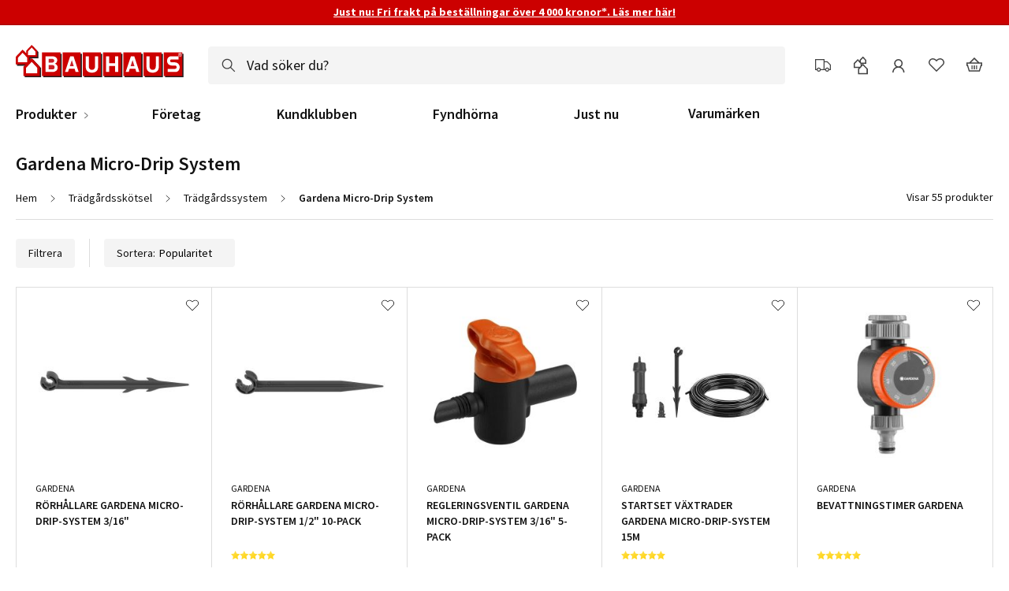

--- FILE ---
content_type: text/html; charset=UTF-8
request_url: https://www.bauhaus.se/tradgardsskotsel/tradgardssystem/gardena-micro-drip-system
body_size: 71083
content:
<!doctype html>
<html lang="sv">
    <head >
        <script>
    var LOCALE = 'sv\u002DSE';
    var BASE_URL = 'https\u003A\u002F\u002Fwww.bauhaus.se\u002F';
    var require = {
        'baseUrl': 'https\u003A\u002F\u002Fwww.bauhaus.se\u002Fstatic\u002Fversion1768993747\u002Ffrontend\u002FVaimo\u002Fbauhaus\u002Dse\u002Fsv_SE'
    };</script>        <meta charset="utf-8"/><script type="text/javascript">(window.NREUM||(NREUM={})).init={privacy:{cookies_enabled:true},ajax:{deny_list:[]},session_trace:{sampling_rate:10.0,mode:"FIXED_RATE",enabled:true,error_sampling_rate:100.0},feature_flags:["soft_nav"],performance:{capture_marks:false,capture_detail:false,capture_measures:true},browser_consent_mode:{enabled:false},distributed_tracing:{enabled:true}};(window.NREUM||(NREUM={})).loader_config={agentID:"538568430",accountID:"4341362",trustKey:"4341362",xpid:"UAUDUFVVChAFV1NVBgUAU1A=",licenseKey:"NRJS-19d2032dedeed1d1216",applicationID:"532714754",browserID:"538568430"};;/*! For license information please see nr-loader-full-1.308.0.min.js.LICENSE.txt */
(()=>{var e,t,r={384:(e,t,r)=>{"use strict";r.d(t,{NT:()=>a,US:()=>u,Zm:()=>o,bQ:()=>d,dV:()=>c,pV:()=>l});var n=r(6154),i=r(1863),s=r(1910);const a={beacon:"bam.nr-data.net",errorBeacon:"bam.nr-data.net"};function o(){return n.gm.NREUM||(n.gm.NREUM={}),void 0===n.gm.newrelic&&(n.gm.newrelic=n.gm.NREUM),n.gm.NREUM}function c(){let e=o();return e.o||(e.o={ST:n.gm.setTimeout,SI:n.gm.setImmediate||n.gm.setInterval,CT:n.gm.clearTimeout,XHR:n.gm.XMLHttpRequest,REQ:n.gm.Request,EV:n.gm.Event,PR:n.gm.Promise,MO:n.gm.MutationObserver,FETCH:n.gm.fetch,WS:n.gm.WebSocket},(0,s.i)(...Object.values(e.o))),e}function d(e,t){let r=o();r.initializedAgents??={},t.initializedAt={ms:(0,i.t)(),date:new Date},r.initializedAgents[e]=t}function u(e,t){o()[e]=t}function l(){return function(){let e=o();const t=e.info||{};e.info={beacon:a.beacon,errorBeacon:a.errorBeacon,...t}}(),function(){let e=o();const t=e.init||{};e.init={...t}}(),c(),function(){let e=o();const t=e.loader_config||{};e.loader_config={...t}}(),o()}},782:(e,t,r)=>{"use strict";r.d(t,{T:()=>n});const n=r(860).K7.pageViewTiming},860:(e,t,r)=>{"use strict";r.d(t,{$J:()=>u,K7:()=>c,P3:()=>d,XX:()=>i,Yy:()=>o,df:()=>s,qY:()=>n,v4:()=>a});const n="events",i="jserrors",s="browser/blobs",a="rum",o="browser/logs",c={ajax:"ajax",genericEvents:"generic_events",jserrors:i,logging:"logging",metrics:"metrics",pageAction:"page_action",pageViewEvent:"page_view_event",pageViewTiming:"page_view_timing",sessionReplay:"session_replay",sessionTrace:"session_trace",softNav:"soft_navigations",spa:"spa"},d={[c.pageViewEvent]:1,[c.pageViewTiming]:2,[c.metrics]:3,[c.jserrors]:4,[c.spa]:5,[c.ajax]:6,[c.sessionTrace]:7,[c.softNav]:8,[c.sessionReplay]:9,[c.logging]:10,[c.genericEvents]:11},u={[c.pageViewEvent]:a,[c.pageViewTiming]:n,[c.ajax]:n,[c.spa]:n,[c.softNav]:n,[c.metrics]:i,[c.jserrors]:i,[c.sessionTrace]:s,[c.sessionReplay]:s,[c.logging]:o,[c.genericEvents]:"ins"}},944:(e,t,r)=>{"use strict";r.d(t,{R:()=>i});var n=r(3241);function i(e,t){"function"==typeof console.debug&&(console.debug("New Relic Warning: https://github.com/newrelic/newrelic-browser-agent/blob/main/docs/warning-codes.md#".concat(e),t),(0,n.W)({agentIdentifier:null,drained:null,type:"data",name:"warn",feature:"warn",data:{code:e,secondary:t}}))}},993:(e,t,r)=>{"use strict";r.d(t,{A$:()=>s,ET:()=>a,TZ:()=>o,p_:()=>i});var n=r(860);const i={ERROR:"ERROR",WARN:"WARN",INFO:"INFO",DEBUG:"DEBUG",TRACE:"TRACE"},s={OFF:0,ERROR:1,WARN:2,INFO:3,DEBUG:4,TRACE:5},a="log",o=n.K7.logging},1541:(e,t,r)=>{"use strict";r.d(t,{U:()=>i,f:()=>n});const n={MFE:"MFE",BA:"BA"};function i(e,t){if(2!==t?.harvestEndpointVersion)return{};const r=t.agentRef.runtime.appMetadata.agents[0].entityGuid;return e?{"source.id":e.id,"source.name":e.name,"source.type":e.type,"parent.id":e.parent?.id||r,"parent.type":e.parent?.type||n.BA}:{"entity.guid":r,appId:t.agentRef.info.applicationID}}},1687:(e,t,r)=>{"use strict";r.d(t,{Ak:()=>d,Ze:()=>h,x3:()=>u});var n=r(3241),i=r(7836),s=r(3606),a=r(860),o=r(2646);const c={};function d(e,t){const r={staged:!1,priority:a.P3[t]||0};l(e),c[e].get(t)||c[e].set(t,r)}function u(e,t){e&&c[e]&&(c[e].get(t)&&c[e].delete(t),p(e,t,!1),c[e].size&&f(e))}function l(e){if(!e)throw new Error("agentIdentifier required");c[e]||(c[e]=new Map)}function h(e="",t="feature",r=!1){if(l(e),!e||!c[e].get(t)||r)return p(e,t);c[e].get(t).staged=!0,f(e)}function f(e){const t=Array.from(c[e]);t.every(([e,t])=>t.staged)&&(t.sort((e,t)=>e[1].priority-t[1].priority),t.forEach(([t])=>{c[e].delete(t),p(e,t)}))}function p(e,t,r=!0){const a=e?i.ee.get(e):i.ee,c=s.i.handlers;if(!a.aborted&&a.backlog&&c){if((0,n.W)({agentIdentifier:e,type:"lifecycle",name:"drain",feature:t}),r){const e=a.backlog[t],r=c[t];if(r){for(let t=0;e&&t<e.length;++t)g(e[t],r);Object.entries(r).forEach(([e,t])=>{Object.values(t||{}).forEach(t=>{t[0]?.on&&t[0]?.context()instanceof o.y&&t[0].on(e,t[1])})})}}a.isolatedBacklog||delete c[t],a.backlog[t]=null,a.emit("drain-"+t,[])}}function g(e,t){var r=e[1];Object.values(t[r]||{}).forEach(t=>{var r=e[0];if(t[0]===r){var n=t[1],i=e[3],s=e[2];n.apply(i,s)}})}},1738:(e,t,r)=>{"use strict";r.d(t,{U:()=>f,Y:()=>h});var n=r(3241),i=r(9908),s=r(1863),a=r(944),o=r(5701),c=r(3969),d=r(8362),u=r(860),l=r(4261);function h(e,t,r,s){const h=s||r;!h||h[e]&&h[e]!==d.d.prototype[e]||(h[e]=function(){(0,i.p)(c.xV,["API/"+e+"/called"],void 0,u.K7.metrics,r.ee),(0,n.W)({agentIdentifier:r.agentIdentifier,drained:!!o.B?.[r.agentIdentifier],type:"data",name:"api",feature:l.Pl+e,data:{}});try{return t.apply(this,arguments)}catch(e){(0,a.R)(23,e)}})}function f(e,t,r,n,a){const o=e.info;null===r?delete o.jsAttributes[t]:o.jsAttributes[t]=r,(a||null===r)&&(0,i.p)(l.Pl+n,[(0,s.t)(),t,r],void 0,"session",e.ee)}},1741:(e,t,r)=>{"use strict";r.d(t,{W:()=>s});var n=r(944),i=r(4261);class s{#e(e,...t){if(this[e]!==s.prototype[e])return this[e](...t);(0,n.R)(35,e)}addPageAction(e,t){return this.#e(i.hG,e,t)}register(e){return this.#e(i.eY,e)}recordCustomEvent(e,t){return this.#e(i.fF,e,t)}setPageViewName(e,t){return this.#e(i.Fw,e,t)}setCustomAttribute(e,t,r){return this.#e(i.cD,e,t,r)}noticeError(e,t){return this.#e(i.o5,e,t)}setUserId(e,t=!1){return this.#e(i.Dl,e,t)}setApplicationVersion(e){return this.#e(i.nb,e)}setErrorHandler(e){return this.#e(i.bt,e)}addRelease(e,t){return this.#e(i.k6,e,t)}log(e,t){return this.#e(i.$9,e,t)}start(){return this.#e(i.d3)}finished(e){return this.#e(i.BL,e)}recordReplay(){return this.#e(i.CH)}pauseReplay(){return this.#e(i.Tb)}addToTrace(e){return this.#e(i.U2,e)}setCurrentRouteName(e){return this.#e(i.PA,e)}interaction(e){return this.#e(i.dT,e)}wrapLogger(e,t,r){return this.#e(i.Wb,e,t,r)}measure(e,t){return this.#e(i.V1,e,t)}consent(e){return this.#e(i.Pv,e)}}},1863:(e,t,r)=>{"use strict";function n(){return Math.floor(performance.now())}r.d(t,{t:()=>n})},1910:(e,t,r)=>{"use strict";r.d(t,{i:()=>s});var n=r(944);const i=new Map;function s(...e){return e.every(e=>{if(i.has(e))return i.get(e);const t="function"==typeof e?e.toString():"",r=t.includes("[native code]"),s=t.includes("nrWrapper");return r||s||(0,n.R)(64,e?.name||t),i.set(e,r),r})}},2555:(e,t,r)=>{"use strict";r.d(t,{D:()=>o,f:()=>a});var n=r(384),i=r(8122);const s={beacon:n.NT.beacon,errorBeacon:n.NT.errorBeacon,licenseKey:void 0,applicationID:void 0,sa:void 0,queueTime:void 0,applicationTime:void 0,ttGuid:void 0,user:void 0,account:void 0,product:void 0,extra:void 0,jsAttributes:{},userAttributes:void 0,atts:void 0,transactionName:void 0,tNamePlain:void 0};function a(e){try{return!!e.licenseKey&&!!e.errorBeacon&&!!e.applicationID}catch(e){return!1}}const o=e=>(0,i.a)(e,s)},2614:(e,t,r)=>{"use strict";r.d(t,{BB:()=>a,H3:()=>n,g:()=>d,iL:()=>c,tS:()=>o,uh:()=>i,wk:()=>s});const n="NRBA",i="SESSION",s=144e5,a=18e5,o={STARTED:"session-started",PAUSE:"session-pause",RESET:"session-reset",RESUME:"session-resume",UPDATE:"session-update"},c={SAME_TAB:"same-tab",CROSS_TAB:"cross-tab"},d={OFF:0,FULL:1,ERROR:2}},2646:(e,t,r)=>{"use strict";r.d(t,{y:()=>n});class n{constructor(e){this.contextId=e}}},2843:(e,t,r)=>{"use strict";r.d(t,{G:()=>s,u:()=>i});var n=r(3878);function i(e,t=!1,r,i){(0,n.DD)("visibilitychange",function(){if(t)return void("hidden"===document.visibilityState&&e());e(document.visibilityState)},r,i)}function s(e,t,r){(0,n.sp)("pagehide",e,t,r)}},3241:(e,t,r)=>{"use strict";r.d(t,{W:()=>s});var n=r(6154);const i="newrelic";function s(e={}){try{n.gm.dispatchEvent(new CustomEvent(i,{detail:e}))}catch(e){}}},3304:(e,t,r)=>{"use strict";r.d(t,{A:()=>s});var n=r(7836);const i=()=>{const e=new WeakSet;return(t,r)=>{if("object"==typeof r&&null!==r){if(e.has(r))return;e.add(r)}return r}};function s(e){try{return JSON.stringify(e,i())??""}catch(e){try{n.ee.emit("internal-error",[e])}catch(e){}return""}}},3333:(e,t,r)=>{"use strict";r.d(t,{$v:()=>u,TZ:()=>n,Xh:()=>c,Zp:()=>i,kd:()=>d,mq:()=>o,nf:()=>a,qN:()=>s});const n=r(860).K7.genericEvents,i=["auxclick","click","copy","keydown","paste","scrollend"],s=["focus","blur"],a=4,o=1e3,c=2e3,d=["PageAction","UserAction","BrowserPerformance"],u={RESOURCES:"experimental.resources",REGISTER:"register"}},3434:(e,t,r)=>{"use strict";r.d(t,{Jt:()=>s,YM:()=>d});var n=r(7836),i=r(5607);const s="nr@original:".concat(i.W),a=50;var o=Object.prototype.hasOwnProperty,c=!1;function d(e,t){return e||(e=n.ee),r.inPlace=function(e,t,n,i,s){n||(n="");const a="-"===n.charAt(0);for(let o=0;o<t.length;o++){const c=t[o],d=e[c];l(d)||(e[c]=r(d,a?c+n:n,i,c,s))}},r.flag=s,r;function r(t,r,n,c,d){return l(t)?t:(r||(r=""),nrWrapper[s]=t,function(e,t,r){if(Object.defineProperty&&Object.keys)try{return Object.keys(e).forEach(function(r){Object.defineProperty(t,r,{get:function(){return e[r]},set:function(t){return e[r]=t,t}})}),t}catch(e){u([e],r)}for(var n in e)o.call(e,n)&&(t[n]=e[n])}(t,nrWrapper,e),nrWrapper);function nrWrapper(){var s,o,l,h;let f;try{o=this,s=[...arguments],l="function"==typeof n?n(s,o):n||{}}catch(t){u([t,"",[s,o,c],l],e)}i(r+"start",[s,o,c],l,d);const p=performance.now();let g;try{return h=t.apply(o,s),g=performance.now(),h}catch(e){throw g=performance.now(),i(r+"err",[s,o,e],l,d),f=e,f}finally{const e=g-p,t={start:p,end:g,duration:e,isLongTask:e>=a,methodName:c,thrownError:f};t.isLongTask&&i("long-task",[t,o],l,d),i(r+"end",[s,o,h],l,d)}}}function i(r,n,i,s){if(!c||t){var a=c;c=!0;try{e.emit(r,n,i,t,s)}catch(t){u([t,r,n,i],e)}c=a}}}function u(e,t){t||(t=n.ee);try{t.emit("internal-error",e)}catch(e){}}function l(e){return!(e&&"function"==typeof e&&e.apply&&!e[s])}},3606:(e,t,r)=>{"use strict";r.d(t,{i:()=>s});var n=r(9908);s.on=a;var i=s.handlers={};function s(e,t,r,s){a(s||n.d,i,e,t,r)}function a(e,t,r,i,s){s||(s="feature"),e||(e=n.d);var a=t[s]=t[s]||{};(a[r]=a[r]||[]).push([e,i])}},3738:(e,t,r)=>{"use strict";r.d(t,{He:()=>i,Kp:()=>o,Lc:()=>d,Rz:()=>u,TZ:()=>n,bD:()=>s,d3:()=>a,jx:()=>l,sl:()=>h,uP:()=>c});const n=r(860).K7.sessionTrace,i="bstResource",s="resource",a="-start",o="-end",c="fn"+a,d="fn"+o,u="pushState",l=1e3,h=3e4},3785:(e,t,r)=>{"use strict";r.d(t,{R:()=>c,b:()=>d});var n=r(9908),i=r(1863),s=r(860),a=r(3969),o=r(993);function c(e,t,r={},c=o.p_.INFO,d=!0,u,l=(0,i.t)()){(0,n.p)(a.xV,["API/logging/".concat(c.toLowerCase(),"/called")],void 0,s.K7.metrics,e),(0,n.p)(o.ET,[l,t,r,c,d,u],void 0,s.K7.logging,e)}function d(e){return"string"==typeof e&&Object.values(o.p_).some(t=>t===e.toUpperCase().trim())}},3878:(e,t,r)=>{"use strict";function n(e,t){return{capture:e,passive:!1,signal:t}}function i(e,t,r=!1,i){window.addEventListener(e,t,n(r,i))}function s(e,t,r=!1,i){document.addEventListener(e,t,n(r,i))}r.d(t,{DD:()=>s,jT:()=>n,sp:()=>i})},3969:(e,t,r)=>{"use strict";r.d(t,{TZ:()=>n,XG:()=>o,rs:()=>i,xV:()=>a,z_:()=>s});const n=r(860).K7.metrics,i="sm",s="cm",a="storeSupportabilityMetrics",o="storeEventMetrics"},4234:(e,t,r)=>{"use strict";r.d(t,{W:()=>s});var n=r(7836),i=r(1687);class s{constructor(e,t){this.agentIdentifier=e,this.ee=n.ee.get(e),this.featureName=t,this.blocked=!1}deregisterDrain(){(0,i.x3)(this.agentIdentifier,this.featureName)}}},4261:(e,t,r)=>{"use strict";r.d(t,{$9:()=>d,BL:()=>o,CH:()=>f,Dl:()=>w,Fw:()=>y,PA:()=>m,Pl:()=>n,Pv:()=>T,Tb:()=>l,U2:()=>s,V1:()=>E,Wb:()=>x,bt:()=>b,cD:()=>v,d3:()=>R,dT:()=>c,eY:()=>p,fF:()=>h,hG:()=>i,k6:()=>a,nb:()=>g,o5:()=>u});const n="api-",i="addPageAction",s="addToTrace",a="addRelease",o="finished",c="interaction",d="log",u="noticeError",l="pauseReplay",h="recordCustomEvent",f="recordReplay",p="register",g="setApplicationVersion",m="setCurrentRouteName",v="setCustomAttribute",b="setErrorHandler",y="setPageViewName",w="setUserId",R="start",x="wrapLogger",E="measure",T="consent"},5205:(e,t,r)=>{"use strict";r.d(t,{j:()=>S});var n=r(384),i=r(1741);var s=r(2555),a=r(3333);const o=e=>{if(!e||"string"!=typeof e)return!1;try{document.createDocumentFragment().querySelector(e)}catch{return!1}return!0};var c=r(2614),d=r(944),u=r(8122);const l="[data-nr-mask]",h=e=>(0,u.a)(e,(()=>{const e={feature_flags:[],experimental:{allow_registered_children:!1,resources:!1},mask_selector:"*",block_selector:"[data-nr-block]",mask_input_options:{color:!1,date:!1,"datetime-local":!1,email:!1,month:!1,number:!1,range:!1,search:!1,tel:!1,text:!1,time:!1,url:!1,week:!1,textarea:!1,select:!1,password:!0}};return{ajax:{deny_list:void 0,block_internal:!0,enabled:!0,autoStart:!0},api:{get allow_registered_children(){return e.feature_flags.includes(a.$v.REGISTER)||e.experimental.allow_registered_children},set allow_registered_children(t){e.experimental.allow_registered_children=t},duplicate_registered_data:!1},browser_consent_mode:{enabled:!1},distributed_tracing:{enabled:void 0,exclude_newrelic_header:void 0,cors_use_newrelic_header:void 0,cors_use_tracecontext_headers:void 0,allowed_origins:void 0},get feature_flags(){return e.feature_flags},set feature_flags(t){e.feature_flags=t},generic_events:{enabled:!0,autoStart:!0},harvest:{interval:30},jserrors:{enabled:!0,autoStart:!0},logging:{enabled:!0,autoStart:!0},metrics:{enabled:!0,autoStart:!0},obfuscate:void 0,page_action:{enabled:!0},page_view_event:{enabled:!0,autoStart:!0},page_view_timing:{enabled:!0,autoStart:!0},performance:{capture_marks:!1,capture_measures:!1,capture_detail:!0,resources:{get enabled(){return e.feature_flags.includes(a.$v.RESOURCES)||e.experimental.resources},set enabled(t){e.experimental.resources=t},asset_types:[],first_party_domains:[],ignore_newrelic:!0}},privacy:{cookies_enabled:!0},proxy:{assets:void 0,beacon:void 0},session:{expiresMs:c.wk,inactiveMs:c.BB},session_replay:{autoStart:!0,enabled:!1,preload:!1,sampling_rate:10,error_sampling_rate:100,collect_fonts:!1,inline_images:!1,fix_stylesheets:!0,mask_all_inputs:!0,get mask_text_selector(){return e.mask_selector},set mask_text_selector(t){o(t)?e.mask_selector="".concat(t,",").concat(l):""===t||null===t?e.mask_selector=l:(0,d.R)(5,t)},get block_class(){return"nr-block"},get ignore_class(){return"nr-ignore"},get mask_text_class(){return"nr-mask"},get block_selector(){return e.block_selector},set block_selector(t){o(t)?e.block_selector+=",".concat(t):""!==t&&(0,d.R)(6,t)},get mask_input_options(){return e.mask_input_options},set mask_input_options(t){t&&"object"==typeof t?e.mask_input_options={...t,password:!0}:(0,d.R)(7,t)}},session_trace:{enabled:!0,autoStart:!0},soft_navigations:{enabled:!0,autoStart:!0},spa:{enabled:!0,autoStart:!0},ssl:void 0,user_actions:{enabled:!0,elementAttributes:["id","className","tagName","type"]}}})());var f=r(6154),p=r(9324);let g=0;const m={buildEnv:p.F3,distMethod:p.Xs,version:p.xv,originTime:f.WN},v={consented:!1},b={appMetadata:{},get consented(){return this.session?.state?.consent||v.consented},set consented(e){v.consented=e},customTransaction:void 0,denyList:void 0,disabled:!1,harvester:void 0,isolatedBacklog:!1,isRecording:!1,loaderType:void 0,maxBytes:3e4,obfuscator:void 0,onerror:void 0,ptid:void 0,releaseIds:{},session:void 0,timeKeeper:void 0,registeredEntities:[],jsAttributesMetadata:{bytes:0},get harvestCount(){return++g}},y=e=>{const t=(0,u.a)(e,b),r=Object.keys(m).reduce((e,t)=>(e[t]={value:m[t],writable:!1,configurable:!0,enumerable:!0},e),{});return Object.defineProperties(t,r)};var w=r(5701);const R=e=>{const t=e.startsWith("http");e+="/",r.p=t?e:"https://"+e};var x=r(7836),E=r(3241);const T={accountID:void 0,trustKey:void 0,agentID:void 0,licenseKey:void 0,applicationID:void 0,xpid:void 0},A=e=>(0,u.a)(e,T),_=new Set;function S(e,t={},r,a){let{init:o,info:c,loader_config:d,runtime:u={},exposed:l=!0}=t;if(!c){const e=(0,n.pV)();o=e.init,c=e.info,d=e.loader_config}e.init=h(o||{}),e.loader_config=A(d||{}),c.jsAttributes??={},f.bv&&(c.jsAttributes.isWorker=!0),e.info=(0,s.D)(c);const p=e.init,g=[c.beacon,c.errorBeacon];_.has(e.agentIdentifier)||(p.proxy.assets&&(R(p.proxy.assets),g.push(p.proxy.assets)),p.proxy.beacon&&g.push(p.proxy.beacon),e.beacons=[...g],function(e){const t=(0,n.pV)();Object.getOwnPropertyNames(i.W.prototype).forEach(r=>{const n=i.W.prototype[r];if("function"!=typeof n||"constructor"===n)return;let s=t[r];e[r]&&!1!==e.exposed&&"micro-agent"!==e.runtime?.loaderType&&(t[r]=(...t)=>{const n=e[r](...t);return s?s(...t):n})})}(e),(0,n.US)("activatedFeatures",w.B)),u.denyList=[...p.ajax.deny_list||[],...p.ajax.block_internal?g:[]],u.ptid=e.agentIdentifier,u.loaderType=r,e.runtime=y(u),_.has(e.agentIdentifier)||(e.ee=x.ee.get(e.agentIdentifier),e.exposed=l,(0,E.W)({agentIdentifier:e.agentIdentifier,drained:!!w.B?.[e.agentIdentifier],type:"lifecycle",name:"initialize",feature:void 0,data:e.config})),_.add(e.agentIdentifier)}},5270:(e,t,r)=>{"use strict";r.d(t,{Aw:()=>a,SR:()=>s,rF:()=>o});var n=r(384),i=r(7767);function s(e){return!!(0,n.dV)().o.MO&&(0,i.V)(e)&&!0===e?.session_trace.enabled}function a(e){return!0===e?.session_replay.preload&&s(e)}function o(e,t){try{if("string"==typeof t?.type){if("password"===t.type.toLowerCase())return"*".repeat(e?.length||0);if(void 0!==t?.dataset?.nrUnmask||t?.classList?.contains("nr-unmask"))return e}}catch(e){}return"string"==typeof e?e.replace(/[\S]/g,"*"):"*".repeat(e?.length||0)}},5289:(e,t,r)=>{"use strict";r.d(t,{GG:()=>a,Qr:()=>c,sB:()=>o});var n=r(3878),i=r(6389);function s(){return"undefined"==typeof document||"complete"===document.readyState}function a(e,t){if(s())return e();const r=(0,i.J)(e),a=setInterval(()=>{s()&&(clearInterval(a),r())},500);(0,n.sp)("load",r,t)}function o(e){if(s())return e();(0,n.DD)("DOMContentLoaded",e)}function c(e){if(s())return e();(0,n.sp)("popstate",e)}},5607:(e,t,r)=>{"use strict";r.d(t,{W:()=>n});const n=(0,r(9566).bz)()},5701:(e,t,r)=>{"use strict";r.d(t,{B:()=>s,t:()=>a});var n=r(3241);const i=new Set,s={};function a(e,t){const r=t.agentIdentifier;s[r]??={},e&&"object"==typeof e&&(i.has(r)||(t.ee.emit("rumresp",[e]),s[r]=e,i.add(r),(0,n.W)({agentIdentifier:r,loaded:!0,drained:!0,type:"lifecycle",name:"load",feature:void 0,data:e})))}},6154:(e,t,r)=>{"use strict";r.d(t,{OF:()=>d,RI:()=>i,WN:()=>h,bv:()=>s,eN:()=>f,gm:()=>a,lR:()=>l,m:()=>c,mw:()=>o,sb:()=>u});var n=r(1863);const i="undefined"!=typeof window&&!!window.document,s="undefined"!=typeof WorkerGlobalScope&&("undefined"!=typeof self&&self instanceof WorkerGlobalScope&&self.navigator instanceof WorkerNavigator||"undefined"!=typeof globalThis&&globalThis instanceof WorkerGlobalScope&&globalThis.navigator instanceof WorkerNavigator),a=i?window:"undefined"!=typeof WorkerGlobalScope&&("undefined"!=typeof self&&self instanceof WorkerGlobalScope&&self||"undefined"!=typeof globalThis&&globalThis instanceof WorkerGlobalScope&&globalThis),o=Boolean("hidden"===a?.document?.visibilityState),c=""+a?.location,d=/iPad|iPhone|iPod/.test(a.navigator?.userAgent),u=d&&"undefined"==typeof SharedWorker,l=(()=>{const e=a.navigator?.userAgent?.match(/Firefox[/\s](\d+\.\d+)/);return Array.isArray(e)&&e.length>=2?+e[1]:0})(),h=Date.now()-(0,n.t)(),f=()=>"undefined"!=typeof PerformanceNavigationTiming&&a?.performance?.getEntriesByType("navigation")?.[0]?.responseStart},6344:(e,t,r)=>{"use strict";r.d(t,{BB:()=>u,Qb:()=>l,TZ:()=>i,Ug:()=>a,Vh:()=>s,_s:()=>o,bc:()=>d,yP:()=>c});var n=r(2614);const i=r(860).K7.sessionReplay,s="errorDuringReplay",a=.12,o={DomContentLoaded:0,Load:1,FullSnapshot:2,IncrementalSnapshot:3,Meta:4,Custom:5},c={[n.g.ERROR]:15e3,[n.g.FULL]:3e5,[n.g.OFF]:0},d={RESET:{message:"Session was reset",sm:"Reset"},IMPORT:{message:"Recorder failed to import",sm:"Import"},TOO_MANY:{message:"429: Too Many Requests",sm:"Too-Many"},TOO_BIG:{message:"Payload was too large",sm:"Too-Big"},CROSS_TAB:{message:"Session Entity was set to OFF on another tab",sm:"Cross-Tab"},ENTITLEMENTS:{message:"Session Replay is not allowed and will not be started",sm:"Entitlement"}},u=5e3,l={API:"api",RESUME:"resume",SWITCH_TO_FULL:"switchToFull",INITIALIZE:"initialize",PRELOAD:"preload"}},6389:(e,t,r)=>{"use strict";function n(e,t=500,r={}){const n=r?.leading||!1;let i;return(...r)=>{n&&void 0===i&&(e.apply(this,r),i=setTimeout(()=>{i=clearTimeout(i)},t)),n||(clearTimeout(i),i=setTimeout(()=>{e.apply(this,r)},t))}}function i(e){let t=!1;return(...r)=>{t||(t=!0,e.apply(this,r))}}r.d(t,{J:()=>i,s:()=>n})},6630:(e,t,r)=>{"use strict";r.d(t,{T:()=>n});const n=r(860).K7.pageViewEvent},6774:(e,t,r)=>{"use strict";r.d(t,{T:()=>n});const n=r(860).K7.jserrors},7295:(e,t,r)=>{"use strict";r.d(t,{Xv:()=>a,gX:()=>i,iW:()=>s});var n=[];function i(e){if(!e||s(e))return!1;if(0===n.length)return!0;if("*"===n[0].hostname)return!1;for(var t=0;t<n.length;t++){var r=n[t];if(r.hostname.test(e.hostname)&&r.pathname.test(e.pathname))return!1}return!0}function s(e){return void 0===e.hostname}function a(e){if(n=[],e&&e.length)for(var t=0;t<e.length;t++){let r=e[t];if(!r)continue;if("*"===r)return void(n=[{hostname:"*"}]);0===r.indexOf("http://")?r=r.substring(7):0===r.indexOf("https://")&&(r=r.substring(8));const i=r.indexOf("/");let s,a;i>0?(s=r.substring(0,i),a=r.substring(i)):(s=r,a="*");let[c]=s.split(":");n.push({hostname:o(c),pathname:o(a,!0)})}}function o(e,t=!1){const r=e.replace(/[.+?^${}()|[\]\\]/g,e=>"\\"+e).replace(/\*/g,".*?");return new RegExp((t?"^":"")+r+"$")}},7485:(e,t,r)=>{"use strict";r.d(t,{D:()=>i});var n=r(6154);function i(e){if(0===(e||"").indexOf("data:"))return{protocol:"data"};try{const t=new URL(e,location.href),r={port:t.port,hostname:t.hostname,pathname:t.pathname,search:t.search,protocol:t.protocol.slice(0,t.protocol.indexOf(":")),sameOrigin:t.protocol===n.gm?.location?.protocol&&t.host===n.gm?.location?.host};return r.port&&""!==r.port||("http:"===t.protocol&&(r.port="80"),"https:"===t.protocol&&(r.port="443")),r.pathname&&""!==r.pathname?r.pathname.startsWith("/")||(r.pathname="/".concat(r.pathname)):r.pathname="/",r}catch(e){return{}}}},7699:(e,t,r)=>{"use strict";r.d(t,{It:()=>s,KC:()=>o,No:()=>i,qh:()=>a});var n=r(860);const i=16e3,s=1e6,a="SESSION_ERROR",o={[n.K7.logging]:!0,[n.K7.genericEvents]:!1,[n.K7.jserrors]:!1,[n.K7.ajax]:!1}},7767:(e,t,r)=>{"use strict";r.d(t,{V:()=>i});var n=r(6154);const i=e=>n.RI&&!0===e?.privacy.cookies_enabled},7836:(e,t,r)=>{"use strict";r.d(t,{P:()=>o,ee:()=>c});var n=r(384),i=r(8990),s=r(2646),a=r(5607);const o="nr@context:".concat(a.W),c=function e(t,r){var n={},a={},u={},l=!1;try{l=16===r.length&&d.initializedAgents?.[r]?.runtime.isolatedBacklog}catch(e){}var h={on:p,addEventListener:p,removeEventListener:function(e,t){var r=n[e];if(!r)return;for(var i=0;i<r.length;i++)r[i]===t&&r.splice(i,1)},emit:function(e,r,n,i,s){!1!==s&&(s=!0);if(c.aborted&&!i)return;t&&s&&t.emit(e,r,n);var o=f(n);g(e).forEach(e=>{e.apply(o,r)});var d=v()[a[e]];d&&d.push([h,e,r,o]);return o},get:m,listeners:g,context:f,buffer:function(e,t){const r=v();if(t=t||"feature",h.aborted)return;Object.entries(e||{}).forEach(([e,n])=>{a[n]=t,t in r||(r[t]=[])})},abort:function(){h._aborted=!0,Object.keys(h.backlog).forEach(e=>{delete h.backlog[e]})},isBuffering:function(e){return!!v()[a[e]]},debugId:r,backlog:l?{}:t&&"object"==typeof t.backlog?t.backlog:{},isolatedBacklog:l};return Object.defineProperty(h,"aborted",{get:()=>{let e=h._aborted||!1;return e||(t&&(e=t.aborted),e)}}),h;function f(e){return e&&e instanceof s.y?e:e?(0,i.I)(e,o,()=>new s.y(o)):new s.y(o)}function p(e,t){n[e]=g(e).concat(t)}function g(e){return n[e]||[]}function m(t){return u[t]=u[t]||e(h,t)}function v(){return h.backlog}}(void 0,"globalEE"),d=(0,n.Zm)();d.ee||(d.ee=c)},8122:(e,t,r)=>{"use strict";r.d(t,{a:()=>i});var n=r(944);function i(e,t){try{if(!e||"object"!=typeof e)return(0,n.R)(3);if(!t||"object"!=typeof t)return(0,n.R)(4);const r=Object.create(Object.getPrototypeOf(t),Object.getOwnPropertyDescriptors(t)),s=0===Object.keys(r).length?e:r;for(let a in s)if(void 0!==e[a])try{if(null===e[a]){r[a]=null;continue}Array.isArray(e[a])&&Array.isArray(t[a])?r[a]=Array.from(new Set([...e[a],...t[a]])):"object"==typeof e[a]&&"object"==typeof t[a]?r[a]=i(e[a],t[a]):r[a]=e[a]}catch(e){r[a]||(0,n.R)(1,e)}return r}catch(e){(0,n.R)(2,e)}}},8139:(e,t,r)=>{"use strict";r.d(t,{u:()=>h});var n=r(7836),i=r(3434),s=r(8990),a=r(6154);const o={},c=a.gm.XMLHttpRequest,d="addEventListener",u="removeEventListener",l="nr@wrapped:".concat(n.P);function h(e){var t=function(e){return(e||n.ee).get("events")}(e);if(o[t.debugId]++)return t;o[t.debugId]=1;var r=(0,i.YM)(t,!0);function h(e){r.inPlace(e,[d,u],"-",p)}function p(e,t){return e[1]}return"getPrototypeOf"in Object&&(a.RI&&f(document,h),c&&f(c.prototype,h),f(a.gm,h)),t.on(d+"-start",function(e,t){var n=e[1];if(null!==n&&("function"==typeof n||"object"==typeof n)&&"newrelic"!==e[0]){var i=(0,s.I)(n,l,function(){var e={object:function(){if("function"!=typeof n.handleEvent)return;return n.handleEvent.apply(n,arguments)},function:n}[typeof n];return e?r(e,"fn-",null,e.name||"anonymous"):n});this.wrapped=e[1]=i}}),t.on(u+"-start",function(e){e[1]=this.wrapped||e[1]}),t}function f(e,t,...r){let n=e;for(;"object"==typeof n&&!Object.prototype.hasOwnProperty.call(n,d);)n=Object.getPrototypeOf(n);n&&t(n,...r)}},8362:(e,t,r)=>{"use strict";r.d(t,{d:()=>s});var n=r(9566),i=r(1741);class s extends i.W{agentIdentifier=(0,n.LA)(16)}},8374:(e,t,r)=>{r.nc=(()=>{try{return document?.currentScript?.nonce}catch(e){}return""})()},8990:(e,t,r)=>{"use strict";r.d(t,{I:()=>i});var n=Object.prototype.hasOwnProperty;function i(e,t,r){if(n.call(e,t))return e[t];var i=r();if(Object.defineProperty&&Object.keys)try{return Object.defineProperty(e,t,{value:i,writable:!0,enumerable:!1}),i}catch(e){}return e[t]=i,i}},9119:(e,t,r)=>{"use strict";r.d(t,{L:()=>s});var n=/([^?#]*)[^#]*(#[^?]*|$).*/,i=/([^?#]*)().*/;function s(e,t){return e?e.replace(t?n:i,"$1$2"):e}},9300:(e,t,r)=>{"use strict";r.d(t,{T:()=>n});const n=r(860).K7.ajax},9324:(e,t,r)=>{"use strict";r.d(t,{AJ:()=>a,F3:()=>i,Xs:()=>s,Yq:()=>o,xv:()=>n});const n="1.308.0",i="PROD",s="CDN",a="@newrelic/rrweb",o="1.0.1"},9566:(e,t,r)=>{"use strict";r.d(t,{LA:()=>o,ZF:()=>c,bz:()=>a,el:()=>d});var n=r(6154);const i="xxxxxxxx-xxxx-4xxx-yxxx-xxxxxxxxxxxx";function s(e,t){return e?15&e[t]:16*Math.random()|0}function a(){const e=n.gm?.crypto||n.gm?.msCrypto;let t,r=0;return e&&e.getRandomValues&&(t=e.getRandomValues(new Uint8Array(30))),i.split("").map(e=>"x"===e?s(t,r++).toString(16):"y"===e?(3&s()|8).toString(16):e).join("")}function o(e){const t=n.gm?.crypto||n.gm?.msCrypto;let r,i=0;t&&t.getRandomValues&&(r=t.getRandomValues(new Uint8Array(e)));const a=[];for(var o=0;o<e;o++)a.push(s(r,i++).toString(16));return a.join("")}function c(){return o(16)}function d(){return o(32)}},9908:(e,t,r)=>{"use strict";r.d(t,{d:()=>n,p:()=>i});var n=r(7836).ee.get("handle");function i(e,t,r,i,s){s?(s.buffer([e],i),s.emit(e,t,r)):(n.buffer([e],i),n.emit(e,t,r))}}},n={};function i(e){var t=n[e];if(void 0!==t)return t.exports;var s=n[e]={exports:{}};return r[e](s,s.exports,i),s.exports}i.m=r,i.d=(e,t)=>{for(var r in t)i.o(t,r)&&!i.o(e,r)&&Object.defineProperty(e,r,{enumerable:!0,get:t[r]})},i.f={},i.e=e=>Promise.all(Object.keys(i.f).reduce((t,r)=>(i.f[r](e,t),t),[])),i.u=e=>({95:"nr-full-compressor",222:"nr-full-recorder",891:"nr-full"}[e]+"-1.308.0.min.js"),i.o=(e,t)=>Object.prototype.hasOwnProperty.call(e,t),e={},t="NRBA-1.308.0.PROD:",i.l=(r,n,s,a)=>{if(e[r])e[r].push(n);else{var o,c;if(void 0!==s)for(var d=document.getElementsByTagName("script"),u=0;u<d.length;u++){var l=d[u];if(l.getAttribute("src")==r||l.getAttribute("data-webpack")==t+s){o=l;break}}if(!o){c=!0;var h={891:"sha512-fcveNDcpRQS9OweGhN4uJe88Qmg+EVyH6j/wngwL2Le0m7LYyz7q+JDx7KBxsdDF4TaPVsSmHg12T3pHwdLa7w==",222:"sha512-O8ZzdvgB4fRyt7k2Qrr4STpR+tCA2mcQEig6/dP3rRy9uEx1CTKQ6cQ7Src0361y7xS434ua+zIPo265ZpjlEg==",95:"sha512-jDWejat/6/UDex/9XjYoPPmpMPuEvBCSuCg/0tnihjbn5bh9mP3An0NzFV9T5Tc+3kKhaXaZA8UIKPAanD2+Gw=="};(o=document.createElement("script")).charset="utf-8",i.nc&&o.setAttribute("nonce",i.nc),o.setAttribute("data-webpack",t+s),o.src=r,0!==o.src.indexOf(window.location.origin+"/")&&(o.crossOrigin="anonymous"),h[a]&&(o.integrity=h[a])}e[r]=[n];var f=(t,n)=>{o.onerror=o.onload=null,clearTimeout(p);var i=e[r];if(delete e[r],o.parentNode&&o.parentNode.removeChild(o),i&&i.forEach(e=>e(n)),t)return t(n)},p=setTimeout(f.bind(null,void 0,{type:"timeout",target:o}),12e4);o.onerror=f.bind(null,o.onerror),o.onload=f.bind(null,o.onload),c&&document.head.appendChild(o)}},i.r=e=>{"undefined"!=typeof Symbol&&Symbol.toStringTag&&Object.defineProperty(e,Symbol.toStringTag,{value:"Module"}),Object.defineProperty(e,"__esModule",{value:!0})},i.p="https://js-agent.newrelic.com/",(()=>{var e={85:0,959:0};i.f.j=(t,r)=>{var n=i.o(e,t)?e[t]:void 0;if(0!==n)if(n)r.push(n[2]);else{var s=new Promise((r,i)=>n=e[t]=[r,i]);r.push(n[2]=s);var a=i.p+i.u(t),o=new Error;i.l(a,r=>{if(i.o(e,t)&&(0!==(n=e[t])&&(e[t]=void 0),n)){var s=r&&("load"===r.type?"missing":r.type),a=r&&r.target&&r.target.src;o.message="Loading chunk "+t+" failed: ("+s+": "+a+")",o.name="ChunkLoadError",o.type=s,o.request=a,n[1](o)}},"chunk-"+t,t)}};var t=(t,r)=>{var n,s,[a,o,c]=r,d=0;if(a.some(t=>0!==e[t])){for(n in o)i.o(o,n)&&(i.m[n]=o[n]);if(c)c(i)}for(t&&t(r);d<a.length;d++)s=a[d],i.o(e,s)&&e[s]&&e[s][0](),e[s]=0},r=self["webpackChunk:NRBA-1.308.0.PROD"]=self["webpackChunk:NRBA-1.308.0.PROD"]||[];r.forEach(t.bind(null,0)),r.push=t.bind(null,r.push.bind(r))})(),(()=>{"use strict";i(8374);var e=i(8362),t=i(860);const r=Object.values(t.K7);var n=i(5205);var s=i(9908),a=i(1863),o=i(4261),c=i(1738);var d=i(1687),u=i(4234),l=i(5289),h=i(6154),f=i(944),p=i(5270),g=i(7767),m=i(6389),v=i(7699);class b extends u.W{constructor(e,t){super(e.agentIdentifier,t),this.agentRef=e,this.abortHandler=void 0,this.featAggregate=void 0,this.loadedSuccessfully=void 0,this.onAggregateImported=new Promise(e=>{this.loadedSuccessfully=e}),this.deferred=Promise.resolve(),!1===e.init[this.featureName].autoStart?this.deferred=new Promise((t,r)=>{this.ee.on("manual-start-all",(0,m.J)(()=>{(0,d.Ak)(e.agentIdentifier,this.featureName),t()}))}):(0,d.Ak)(e.agentIdentifier,t)}importAggregator(e,t,r={}){if(this.featAggregate)return;const n=async()=>{let n;await this.deferred;try{if((0,g.V)(e.init)){const{setupAgentSession:t}=await i.e(891).then(i.bind(i,8766));n=t(e)}}catch(e){(0,f.R)(20,e),this.ee.emit("internal-error",[e]),(0,s.p)(v.qh,[e],void 0,this.featureName,this.ee)}try{if(!this.#t(this.featureName,n,e.init))return(0,d.Ze)(this.agentIdentifier,this.featureName),void this.loadedSuccessfully(!1);const{Aggregate:i}=await t();this.featAggregate=new i(e,r),e.runtime.harvester.initializedAggregates.push(this.featAggregate),this.loadedSuccessfully(!0)}catch(e){(0,f.R)(34,e),this.abortHandler?.(),(0,d.Ze)(this.agentIdentifier,this.featureName,!0),this.loadedSuccessfully(!1),this.ee&&this.ee.abort()}};h.RI?(0,l.GG)(()=>n(),!0):n()}#t(e,r,n){if(this.blocked)return!1;switch(e){case t.K7.sessionReplay:return(0,p.SR)(n)&&!!r;case t.K7.sessionTrace:return!!r;default:return!0}}}var y=i(6630),w=i(2614),R=i(3241);class x extends b{static featureName=y.T;constructor(e){var t;super(e,y.T),this.setupInspectionEvents(e.agentIdentifier),t=e,(0,c.Y)(o.Fw,function(e,r){"string"==typeof e&&("/"!==e.charAt(0)&&(e="/"+e),t.runtime.customTransaction=(r||"http://custom.transaction")+e,(0,s.p)(o.Pl+o.Fw,[(0,a.t)()],void 0,void 0,t.ee))},t),this.importAggregator(e,()=>i.e(891).then(i.bind(i,3718)))}setupInspectionEvents(e){const t=(t,r)=>{t&&(0,R.W)({agentIdentifier:e,timeStamp:t.timeStamp,loaded:"complete"===t.target.readyState,type:"window",name:r,data:t.target.location+""})};(0,l.sB)(e=>{t(e,"DOMContentLoaded")}),(0,l.GG)(e=>{t(e,"load")}),(0,l.Qr)(e=>{t(e,"navigate")}),this.ee.on(w.tS.UPDATE,(t,r)=>{(0,R.W)({agentIdentifier:e,type:"lifecycle",name:"session",data:r})})}}var E=i(384);class T extends e.d{constructor(e){var t;(super(),h.gm)?(this.features={},(0,E.bQ)(this.agentIdentifier,this),this.desiredFeatures=new Set(e.features||[]),this.desiredFeatures.add(x),(0,n.j)(this,e,e.loaderType||"agent"),t=this,(0,c.Y)(o.cD,function(e,r,n=!1){if("string"==typeof e){if(["string","number","boolean"].includes(typeof r)||null===r)return(0,c.U)(t,e,r,o.cD,n);(0,f.R)(40,typeof r)}else(0,f.R)(39,typeof e)},t),function(e){(0,c.Y)(o.Dl,function(t,r=!1){if("string"!=typeof t&&null!==t)return void(0,f.R)(41,typeof t);const n=e.info.jsAttributes["enduser.id"];r&&null!=n&&n!==t?(0,s.p)(o.Pl+"setUserIdAndResetSession",[t],void 0,"session",e.ee):(0,c.U)(e,"enduser.id",t,o.Dl,!0)},e)}(this),function(e){(0,c.Y)(o.nb,function(t){if("string"==typeof t||null===t)return(0,c.U)(e,"application.version",t,o.nb,!1);(0,f.R)(42,typeof t)},e)}(this),function(e){(0,c.Y)(o.d3,function(){e.ee.emit("manual-start-all")},e)}(this),function(e){(0,c.Y)(o.Pv,function(t=!0){if("boolean"==typeof t){if((0,s.p)(o.Pl+o.Pv,[t],void 0,"session",e.ee),e.runtime.consented=t,t){const t=e.features.page_view_event;t.onAggregateImported.then(e=>{const r=t.featAggregate;e&&!r.sentRum&&r.sendRum()})}}else(0,f.R)(65,typeof t)},e)}(this),this.run()):(0,f.R)(21)}get config(){return{info:this.info,init:this.init,loader_config:this.loader_config,runtime:this.runtime}}get api(){return this}run(){try{const e=function(e){const t={};return r.forEach(r=>{t[r]=!!e[r]?.enabled}),t}(this.init),n=[...this.desiredFeatures];n.sort((e,r)=>t.P3[e.featureName]-t.P3[r.featureName]),n.forEach(r=>{if(!e[r.featureName]&&r.featureName!==t.K7.pageViewEvent)return;if(r.featureName===t.K7.spa)return void(0,f.R)(67);const n=function(e){switch(e){case t.K7.ajax:return[t.K7.jserrors];case t.K7.sessionTrace:return[t.K7.ajax,t.K7.pageViewEvent];case t.K7.sessionReplay:return[t.K7.sessionTrace];case t.K7.pageViewTiming:return[t.K7.pageViewEvent];default:return[]}}(r.featureName).filter(e=>!(e in this.features));n.length>0&&(0,f.R)(36,{targetFeature:r.featureName,missingDependencies:n}),this.features[r.featureName]=new r(this)})}catch(e){(0,f.R)(22,e);for(const e in this.features)this.features[e].abortHandler?.();const t=(0,E.Zm)();delete t.initializedAgents[this.agentIdentifier]?.features,delete this.sharedAggregator;return t.ee.get(this.agentIdentifier).abort(),!1}}}var A=i(2843),_=i(782);class S extends b{static featureName=_.T;constructor(e){super(e,_.T),h.RI&&((0,A.u)(()=>(0,s.p)("docHidden",[(0,a.t)()],void 0,_.T,this.ee),!0),(0,A.G)(()=>(0,s.p)("winPagehide",[(0,a.t)()],void 0,_.T,this.ee)),this.importAggregator(e,()=>i.e(891).then(i.bind(i,9018))))}}var O=i(3969);class I extends b{static featureName=O.TZ;constructor(e){super(e,O.TZ),h.RI&&document.addEventListener("securitypolicyviolation",e=>{(0,s.p)(O.xV,["Generic/CSPViolation/Detected"],void 0,this.featureName,this.ee)}),this.importAggregator(e,()=>i.e(891).then(i.bind(i,6555)))}}var P=i(6774),k=i(3878),N=i(3304);class D{constructor(e,t,r,n,i){this.name="UncaughtError",this.message="string"==typeof e?e:(0,N.A)(e),this.sourceURL=t,this.line=r,this.column=n,this.__newrelic=i}}function j(e){return M(e)?e:new D(void 0!==e?.message?e.message:e,e?.filename||e?.sourceURL,e?.lineno||e?.line,e?.colno||e?.col,e?.__newrelic,e?.cause)}function C(e){const t="Unhandled Promise Rejection: ";if(!e?.reason)return;if(M(e.reason)){try{e.reason.message.startsWith(t)||(e.reason.message=t+e.reason.message)}catch(e){}return j(e.reason)}const r=j(e.reason);return(r.message||"").startsWith(t)||(r.message=t+r.message),r}function L(e){if(e.error instanceof SyntaxError&&!/:\d+$/.test(e.error.stack?.trim())){const t=new D(e.message,e.filename,e.lineno,e.colno,e.error.__newrelic,e.cause);return t.name=SyntaxError.name,t}return M(e.error)?e.error:j(e)}function M(e){return e instanceof Error&&!!e.stack}function B(e,r,n,i,o=(0,a.t)()){"string"==typeof e&&(e=new Error(e)),(0,s.p)("err",[e,o,!1,r,n.runtime.isRecording,void 0,i],void 0,t.K7.jserrors,n.ee),(0,s.p)("uaErr",[],void 0,t.K7.genericEvents,n.ee)}var H=i(1541),K=i(993),W=i(3785);function U(e,{customAttributes:t={},level:r=K.p_.INFO}={},n,i,s=(0,a.t)()){(0,W.R)(n.ee,e,t,r,!1,i,s)}function F(e,r,n,i,c=(0,a.t)()){(0,s.p)(o.Pl+o.hG,[c,e,r,i],void 0,t.K7.genericEvents,n.ee)}function V(e,r,n,i,c=(0,a.t)()){const{start:d,end:u,customAttributes:l}=r||{},h={customAttributes:l||{}};if("object"!=typeof h.customAttributes||"string"!=typeof e||0===e.length)return void(0,f.R)(57);const p=(e,t)=>null==e?t:"number"==typeof e?e:e instanceof PerformanceMark?e.startTime:Number.NaN;if(h.start=p(d,0),h.end=p(u,c),Number.isNaN(h.start)||Number.isNaN(h.end))(0,f.R)(57);else{if(h.duration=h.end-h.start,!(h.duration<0))return(0,s.p)(o.Pl+o.V1,[h,e,i],void 0,t.K7.genericEvents,n.ee),h;(0,f.R)(58)}}function z(e,r={},n,i,c=(0,a.t)()){(0,s.p)(o.Pl+o.fF,[c,e,r,i],void 0,t.K7.genericEvents,n.ee)}function G(e){(0,c.Y)(o.eY,function(t){return Y(e,t)},e)}function Y(e,r,n){(0,f.R)(54,"newrelic.register"),r||={},r.type=H.f.MFE,r.licenseKey||=e.info.licenseKey,r.blocked=!1,r.parent=n||{},Array.isArray(r.tags)||(r.tags=[]);const i={};r.tags.forEach(e=>{"name"!==e&&"id"!==e&&(i["source.".concat(e)]=!0)}),r.isolated??=!0;let o=()=>{};const c=e.runtime.registeredEntities;if(!r.isolated){const e=c.find(({metadata:{target:{id:e}}})=>e===r.id&&!r.isolated);if(e)return e}const d=e=>{r.blocked=!0,o=e};function u(e){return"string"==typeof e&&!!e.trim()&&e.trim().length<501||"number"==typeof e}e.init.api.allow_registered_children||d((0,m.J)(()=>(0,f.R)(55))),u(r.id)&&u(r.name)||d((0,m.J)(()=>(0,f.R)(48,r)));const l={addPageAction:(t,n={})=>g(F,[t,{...i,...n},e],r),deregister:()=>{d((0,m.J)(()=>(0,f.R)(68)))},log:(t,n={})=>g(U,[t,{...n,customAttributes:{...i,...n.customAttributes||{}}},e],r),measure:(t,n={})=>g(V,[t,{...n,customAttributes:{...i,...n.customAttributes||{}}},e],r),noticeError:(t,n={})=>g(B,[t,{...i,...n},e],r),register:(t={})=>g(Y,[e,t],l.metadata.target),recordCustomEvent:(t,n={})=>g(z,[t,{...i,...n},e],r),setApplicationVersion:e=>p("application.version",e),setCustomAttribute:(e,t)=>p(e,t),setUserId:e=>p("enduser.id",e),metadata:{customAttributes:i,target:r}},h=()=>(r.blocked&&o(),r.blocked);h()||c.push(l);const p=(e,t)=>{h()||(i[e]=t)},g=(r,n,i)=>{if(h())return;const o=(0,a.t)();(0,s.p)(O.xV,["API/register/".concat(r.name,"/called")],void 0,t.K7.metrics,e.ee);try{if(e.init.api.duplicate_registered_data&&"register"!==r.name){let e=n;if(n[1]instanceof Object){const t={"child.id":i.id,"child.type":i.type};e="customAttributes"in n[1]?[n[0],{...n[1],customAttributes:{...n[1].customAttributes,...t}},...n.slice(2)]:[n[0],{...n[1],...t},...n.slice(2)]}r(...e,void 0,o)}return r(...n,i,o)}catch(e){(0,f.R)(50,e)}};return l}class q extends b{static featureName=P.T;constructor(e){var t;super(e,P.T),t=e,(0,c.Y)(o.o5,(e,r)=>B(e,r,t),t),function(e){(0,c.Y)(o.bt,function(t){e.runtime.onerror=t},e)}(e),function(e){let t=0;(0,c.Y)(o.k6,function(e,r){++t>10||(this.runtime.releaseIds[e.slice(-200)]=(""+r).slice(-200))},e)}(e),G(e);try{this.removeOnAbort=new AbortController}catch(e){}this.ee.on("internal-error",(t,r)=>{this.abortHandler&&(0,s.p)("ierr",[j(t),(0,a.t)(),!0,{},e.runtime.isRecording,r],void 0,this.featureName,this.ee)}),h.gm.addEventListener("unhandledrejection",t=>{this.abortHandler&&(0,s.p)("err",[C(t),(0,a.t)(),!1,{unhandledPromiseRejection:1},e.runtime.isRecording],void 0,this.featureName,this.ee)},(0,k.jT)(!1,this.removeOnAbort?.signal)),h.gm.addEventListener("error",t=>{this.abortHandler&&(0,s.p)("err",[L(t),(0,a.t)(),!1,{},e.runtime.isRecording],void 0,this.featureName,this.ee)},(0,k.jT)(!1,this.removeOnAbort?.signal)),this.abortHandler=this.#r,this.importAggregator(e,()=>i.e(891).then(i.bind(i,2176)))}#r(){this.removeOnAbort?.abort(),this.abortHandler=void 0}}var Z=i(8990);let X=1;function J(e){const t=typeof e;return!e||"object"!==t&&"function"!==t?-1:e===h.gm?0:(0,Z.I)(e,"nr@id",function(){return X++})}function Q(e){if("string"==typeof e&&e.length)return e.length;if("object"==typeof e){if("undefined"!=typeof ArrayBuffer&&e instanceof ArrayBuffer&&e.byteLength)return e.byteLength;if("undefined"!=typeof Blob&&e instanceof Blob&&e.size)return e.size;if(!("undefined"!=typeof FormData&&e instanceof FormData))try{return(0,N.A)(e).length}catch(e){return}}}var ee=i(8139),te=i(7836),re=i(3434);const ne={},ie=["open","send"];function se(e){var t=e||te.ee;const r=function(e){return(e||te.ee).get("xhr")}(t);if(void 0===h.gm.XMLHttpRequest)return r;if(ne[r.debugId]++)return r;ne[r.debugId]=1,(0,ee.u)(t);var n=(0,re.YM)(r),i=h.gm.XMLHttpRequest,s=h.gm.MutationObserver,a=h.gm.Promise,o=h.gm.setInterval,c="readystatechange",d=["onload","onerror","onabort","onloadstart","onloadend","onprogress","ontimeout"],u=[],l=h.gm.XMLHttpRequest=function(e){const t=new i(e),s=r.context(t);try{r.emit("new-xhr",[t],s),t.addEventListener(c,(a=s,function(){var e=this;e.readyState>3&&!a.resolved&&(a.resolved=!0,r.emit("xhr-resolved",[],e)),n.inPlace(e,d,"fn-",y)}),(0,k.jT)(!1))}catch(e){(0,f.R)(15,e);try{r.emit("internal-error",[e])}catch(e){}}var a;return t};function p(e,t){n.inPlace(t,["onreadystatechange"],"fn-",y)}if(function(e,t){for(var r in e)t[r]=e[r]}(i,l),l.prototype=i.prototype,n.inPlace(l.prototype,ie,"-xhr-",y),r.on("send-xhr-start",function(e,t){p(e,t),function(e){u.push(e),s&&(g?g.then(b):o?o(b):(m=-m,v.data=m))}(t)}),r.on("open-xhr-start",p),s){var g=a&&a.resolve();if(!o&&!a){var m=1,v=document.createTextNode(m);new s(b).observe(v,{characterData:!0})}}else t.on("fn-end",function(e){e[0]&&e[0].type===c||b()});function b(){for(var e=0;e<u.length;e++)p(0,u[e]);u.length&&(u=[])}function y(e,t){return t}return r}var ae="fetch-",oe=ae+"body-",ce=["arrayBuffer","blob","json","text","formData"],de=h.gm.Request,ue=h.gm.Response,le="prototype";const he={};function fe(e){const t=function(e){return(e||te.ee).get("fetch")}(e);if(!(de&&ue&&h.gm.fetch))return t;if(he[t.debugId]++)return t;function r(e,r,n){var i=e[r];"function"==typeof i&&(e[r]=function(){var e,r=[...arguments],s={};t.emit(n+"before-start",[r],s),s[te.P]&&s[te.P].dt&&(e=s[te.P].dt);var a=i.apply(this,r);return t.emit(n+"start",[r,e],a),a.then(function(e){return t.emit(n+"end",[null,e],a),e},function(e){throw t.emit(n+"end",[e],a),e})})}return he[t.debugId]=1,ce.forEach(e=>{r(de[le],e,oe),r(ue[le],e,oe)}),r(h.gm,"fetch",ae),t.on(ae+"end",function(e,r){var n=this;if(r){var i=r.headers.get("content-length");null!==i&&(n.rxSize=i),t.emit(ae+"done",[null,r],n)}else t.emit(ae+"done",[e],n)}),t}var pe=i(7485),ge=i(9566);class me{constructor(e){this.agentRef=e}generateTracePayload(e){const t=this.agentRef.loader_config;if(!this.shouldGenerateTrace(e)||!t)return null;var r=(t.accountID||"").toString()||null,n=(t.agentID||"").toString()||null,i=(t.trustKey||"").toString()||null;if(!r||!n)return null;var s=(0,ge.ZF)(),a=(0,ge.el)(),o=Date.now(),c={spanId:s,traceId:a,timestamp:o};return(e.sameOrigin||this.isAllowedOrigin(e)&&this.useTraceContextHeadersForCors())&&(c.traceContextParentHeader=this.generateTraceContextParentHeader(s,a),c.traceContextStateHeader=this.generateTraceContextStateHeader(s,o,r,n,i)),(e.sameOrigin&&!this.excludeNewrelicHeader()||!e.sameOrigin&&this.isAllowedOrigin(e)&&this.useNewrelicHeaderForCors())&&(c.newrelicHeader=this.generateTraceHeader(s,a,o,r,n,i)),c}generateTraceContextParentHeader(e,t){return"00-"+t+"-"+e+"-01"}generateTraceContextStateHeader(e,t,r,n,i){return i+"@nr=0-1-"+r+"-"+n+"-"+e+"----"+t}generateTraceHeader(e,t,r,n,i,s){if(!("function"==typeof h.gm?.btoa))return null;var a={v:[0,1],d:{ty:"Browser",ac:n,ap:i,id:e,tr:t,ti:r}};return s&&n!==s&&(a.d.tk=s),btoa((0,N.A)(a))}shouldGenerateTrace(e){return this.agentRef.init?.distributed_tracing?.enabled&&this.isAllowedOrigin(e)}isAllowedOrigin(e){var t=!1;const r=this.agentRef.init?.distributed_tracing;if(e.sameOrigin)t=!0;else if(r?.allowed_origins instanceof Array)for(var n=0;n<r.allowed_origins.length;n++){var i=(0,pe.D)(r.allowed_origins[n]);if(e.hostname===i.hostname&&e.protocol===i.protocol&&e.port===i.port){t=!0;break}}return t}excludeNewrelicHeader(){var e=this.agentRef.init?.distributed_tracing;return!!e&&!!e.exclude_newrelic_header}useNewrelicHeaderForCors(){var e=this.agentRef.init?.distributed_tracing;return!!e&&!1!==e.cors_use_newrelic_header}useTraceContextHeadersForCors(){var e=this.agentRef.init?.distributed_tracing;return!!e&&!!e.cors_use_tracecontext_headers}}var ve=i(9300),be=i(7295);function ye(e){return"string"==typeof e?e:e instanceof(0,E.dV)().o.REQ?e.url:h.gm?.URL&&e instanceof URL?e.href:void 0}var we=["load","error","abort","timeout"],Re=we.length,xe=(0,E.dV)().o.REQ,Ee=(0,E.dV)().o.XHR;const Te="X-NewRelic-App-Data";class Ae extends b{static featureName=ve.T;constructor(e){super(e,ve.T),this.dt=new me(e),this.handler=(e,t,r,n)=>(0,s.p)(e,t,r,n,this.ee);try{const e={xmlhttprequest:"xhr",fetch:"fetch",beacon:"beacon"};h.gm?.performance?.getEntriesByType("resource").forEach(r=>{if(r.initiatorType in e&&0!==r.responseStatus){const n={status:r.responseStatus},i={rxSize:r.transferSize,duration:Math.floor(r.duration),cbTime:0};_e(n,r.name),this.handler("xhr",[n,i,r.startTime,r.responseEnd,e[r.initiatorType]],void 0,t.K7.ajax)}})}catch(e){}fe(this.ee),se(this.ee),function(e,r,n,i){function o(e){var t=this;t.totalCbs=0,t.called=0,t.cbTime=0,t.end=E,t.ended=!1,t.xhrGuids={},t.lastSize=null,t.loadCaptureCalled=!1,t.params=this.params||{},t.metrics=this.metrics||{},t.latestLongtaskEnd=0,e.addEventListener("load",function(r){T(t,e)},(0,k.jT)(!1)),h.lR||e.addEventListener("progress",function(e){t.lastSize=e.loaded},(0,k.jT)(!1))}function c(e){this.params={method:e[0]},_e(this,e[1]),this.metrics={}}function d(t,r){e.loader_config.xpid&&this.sameOrigin&&r.setRequestHeader("X-NewRelic-ID",e.loader_config.xpid);var n=i.generateTracePayload(this.parsedOrigin);if(n){var s=!1;n.newrelicHeader&&(r.setRequestHeader("newrelic",n.newrelicHeader),s=!0),n.traceContextParentHeader&&(r.setRequestHeader("traceparent",n.traceContextParentHeader),n.traceContextStateHeader&&r.setRequestHeader("tracestate",n.traceContextStateHeader),s=!0),s&&(this.dt=n)}}function u(e,t){var n=this.metrics,i=e[0],s=this;if(n&&i){var o=Q(i);o&&(n.txSize=o)}this.startTime=(0,a.t)(),this.body=i,this.listener=function(e){try{"abort"!==e.type||s.loadCaptureCalled||(s.params.aborted=!0),("load"!==e.type||s.called===s.totalCbs&&(s.onloadCalled||"function"!=typeof t.onload)&&"function"==typeof s.end)&&s.end(t)}catch(e){try{r.emit("internal-error",[e])}catch(e){}}};for(var c=0;c<Re;c++)t.addEventListener(we[c],this.listener,(0,k.jT)(!1))}function l(e,t,r){this.cbTime+=e,t?this.onloadCalled=!0:this.called+=1,this.called!==this.totalCbs||!this.onloadCalled&&"function"==typeof r.onload||"function"!=typeof this.end||this.end(r)}function f(e,t){var r=""+J(e)+!!t;this.xhrGuids&&!this.xhrGuids[r]&&(this.xhrGuids[r]=!0,this.totalCbs+=1)}function p(e,t){var r=""+J(e)+!!t;this.xhrGuids&&this.xhrGuids[r]&&(delete this.xhrGuids[r],this.totalCbs-=1)}function g(){this.endTime=(0,a.t)()}function m(e,t){t instanceof Ee&&"load"===e[0]&&r.emit("xhr-load-added",[e[1],e[2]],t)}function v(e,t){t instanceof Ee&&"load"===e[0]&&r.emit("xhr-load-removed",[e[1],e[2]],t)}function b(e,t,r){t instanceof Ee&&("onload"===r&&(this.onload=!0),("load"===(e[0]&&e[0].type)||this.onload)&&(this.xhrCbStart=(0,a.t)()))}function y(e,t){this.xhrCbStart&&r.emit("xhr-cb-time",[(0,a.t)()-this.xhrCbStart,this.onload,t],t)}function w(e){var t,r=e[1]||{};if("string"==typeof e[0]?0===(t=e[0]).length&&h.RI&&(t=""+h.gm.location.href):e[0]&&e[0].url?t=e[0].url:h.gm?.URL&&e[0]&&e[0]instanceof URL?t=e[0].href:"function"==typeof e[0].toString&&(t=e[0].toString()),"string"==typeof t&&0!==t.length){t&&(this.parsedOrigin=(0,pe.D)(t),this.sameOrigin=this.parsedOrigin.sameOrigin);var n=i.generateTracePayload(this.parsedOrigin);if(n&&(n.newrelicHeader||n.traceContextParentHeader))if(e[0]&&e[0].headers)o(e[0].headers,n)&&(this.dt=n);else{var s={};for(var a in r)s[a]=r[a];s.headers=new Headers(r.headers||{}),o(s.headers,n)&&(this.dt=n),e.length>1?e[1]=s:e.push(s)}}function o(e,t){var r=!1;return t.newrelicHeader&&(e.set("newrelic",t.newrelicHeader),r=!0),t.traceContextParentHeader&&(e.set("traceparent",t.traceContextParentHeader),t.traceContextStateHeader&&e.set("tracestate",t.traceContextStateHeader),r=!0),r}}function R(e,t){this.params={},this.metrics={},this.startTime=(0,a.t)(),this.dt=t,e.length>=1&&(this.target=e[0]),e.length>=2&&(this.opts=e[1]);var r=this.opts||{},n=this.target;_e(this,ye(n));var i=(""+(n&&n instanceof xe&&n.method||r.method||"GET")).toUpperCase();this.params.method=i,this.body=r.body,this.txSize=Q(r.body)||0}function x(e,r){if(this.endTime=(0,a.t)(),this.params||(this.params={}),(0,be.iW)(this.params))return;let i;this.params.status=r?r.status:0,"string"==typeof this.rxSize&&this.rxSize.length>0&&(i=+this.rxSize);const s={txSize:this.txSize,rxSize:i,duration:(0,a.t)()-this.startTime};n("xhr",[this.params,s,this.startTime,this.endTime,"fetch"],this,t.K7.ajax)}function E(e){const r=this.params,i=this.metrics;if(!this.ended){this.ended=!0;for(let t=0;t<Re;t++)e.removeEventListener(we[t],this.listener,!1);r.aborted||(0,be.iW)(r)||(i.duration=(0,a.t)()-this.startTime,this.loadCaptureCalled||4!==e.readyState?null==r.status&&(r.status=0):T(this,e),i.cbTime=this.cbTime,n("xhr",[r,i,this.startTime,this.endTime,"xhr"],this,t.K7.ajax))}}function T(e,n){e.params.status=n.status;var i=function(e,t){var r=e.responseType;return"json"===r&&null!==t?t:"arraybuffer"===r||"blob"===r||"json"===r?Q(e.response):"text"===r||""===r||void 0===r?Q(e.responseText):void 0}(n,e.lastSize);if(i&&(e.metrics.rxSize=i),e.sameOrigin&&n.getAllResponseHeaders().indexOf(Te)>=0){var a=n.getResponseHeader(Te);a&&((0,s.p)(O.rs,["Ajax/CrossApplicationTracing/Header/Seen"],void 0,t.K7.metrics,r),e.params.cat=a.split(", ").pop())}e.loadCaptureCalled=!0}r.on("new-xhr",o),r.on("open-xhr-start",c),r.on("open-xhr-end",d),r.on("send-xhr-start",u),r.on("xhr-cb-time",l),r.on("xhr-load-added",f),r.on("xhr-load-removed",p),r.on("xhr-resolved",g),r.on("addEventListener-end",m),r.on("removeEventListener-end",v),r.on("fn-end",y),r.on("fetch-before-start",w),r.on("fetch-start",R),r.on("fn-start",b),r.on("fetch-done",x)}(e,this.ee,this.handler,this.dt),this.importAggregator(e,()=>i.e(891).then(i.bind(i,3845)))}}function _e(e,t){var r=(0,pe.D)(t),n=e.params||e;n.hostname=r.hostname,n.port=r.port,n.protocol=r.protocol,n.host=r.hostname+":"+r.port,n.pathname=r.pathname,e.parsedOrigin=r,e.sameOrigin=r.sameOrigin}const Se={},Oe=["pushState","replaceState"];function Ie(e){const t=function(e){return(e||te.ee).get("history")}(e);return!h.RI||Se[t.debugId]++||(Se[t.debugId]=1,(0,re.YM)(t).inPlace(window.history,Oe,"-")),t}var Pe=i(3738);function ke(e){(0,c.Y)(o.BL,function(r=Date.now()){const n=r-h.WN;n<0&&(0,f.R)(62,r),(0,s.p)(O.XG,[o.BL,{time:n}],void 0,t.K7.metrics,e.ee),e.addToTrace({name:o.BL,start:r,origin:"nr"}),(0,s.p)(o.Pl+o.hG,[n,o.BL],void 0,t.K7.genericEvents,e.ee)},e)}const{He:Ne,bD:De,d3:je,Kp:Ce,TZ:Le,Lc:Me,uP:Be,Rz:He}=Pe;class Ke extends b{static featureName=Le;constructor(e){var r;super(e,Le),r=e,(0,c.Y)(o.U2,function(e){if(!(e&&"object"==typeof e&&e.name&&e.start))return;const n={n:e.name,s:e.start-h.WN,e:(e.end||e.start)-h.WN,o:e.origin||"",t:"api"};n.s<0||n.e<0||n.e<n.s?(0,f.R)(61,{start:n.s,end:n.e}):(0,s.p)("bstApi",[n],void 0,t.K7.sessionTrace,r.ee)},r),ke(e);if(!(0,g.V)(e.init))return void this.deregisterDrain();const n=this.ee;let d;Ie(n),this.eventsEE=(0,ee.u)(n),this.eventsEE.on(Be,function(e,t){this.bstStart=(0,a.t)()}),this.eventsEE.on(Me,function(e,r){(0,s.p)("bst",[e[0],r,this.bstStart,(0,a.t)()],void 0,t.K7.sessionTrace,n)}),n.on(He+je,function(e){this.time=(0,a.t)(),this.startPath=location.pathname+location.hash}),n.on(He+Ce,function(e){(0,s.p)("bstHist",[location.pathname+location.hash,this.startPath,this.time],void 0,t.K7.sessionTrace,n)});try{d=new PerformanceObserver(e=>{const r=e.getEntries();(0,s.p)(Ne,[r],void 0,t.K7.sessionTrace,n)}),d.observe({type:De,buffered:!0})}catch(e){}this.importAggregator(e,()=>i.e(891).then(i.bind(i,6974)),{resourceObserver:d})}}var We=i(6344);class Ue extends b{static featureName=We.TZ;#n;recorder;constructor(e){var r;let n;super(e,We.TZ),r=e,(0,c.Y)(o.CH,function(){(0,s.p)(o.CH,[],void 0,t.K7.sessionReplay,r.ee)},r),function(e){(0,c.Y)(o.Tb,function(){(0,s.p)(o.Tb,[],void 0,t.K7.sessionReplay,e.ee)},e)}(e);try{n=JSON.parse(localStorage.getItem("".concat(w.H3,"_").concat(w.uh)))}catch(e){}(0,p.SR)(e.init)&&this.ee.on(o.CH,()=>this.#i()),this.#s(n)&&this.importRecorder().then(e=>{e.startRecording(We.Qb.PRELOAD,n?.sessionReplayMode)}),this.importAggregator(this.agentRef,()=>i.e(891).then(i.bind(i,6167)),this),this.ee.on("err",e=>{this.blocked||this.agentRef.runtime.isRecording&&(this.errorNoticed=!0,(0,s.p)(We.Vh,[e],void 0,this.featureName,this.ee))})}#s(e){return e&&(e.sessionReplayMode===w.g.FULL||e.sessionReplayMode===w.g.ERROR)||(0,p.Aw)(this.agentRef.init)}importRecorder(){return this.recorder?Promise.resolve(this.recorder):(this.#n??=Promise.all([i.e(891),i.e(222)]).then(i.bind(i,4866)).then(({Recorder:e})=>(this.recorder=new e(this),this.recorder)).catch(e=>{throw this.ee.emit("internal-error",[e]),this.blocked=!0,e}),this.#n)}#i(){this.blocked||(this.featAggregate?this.featAggregate.mode!==w.g.FULL&&this.featAggregate.initializeRecording(w.g.FULL,!0,We.Qb.API):this.importRecorder().then(()=>{this.recorder.startRecording(We.Qb.API,w.g.FULL)}))}}var Fe=i(3333),Ve=i(9119);const ze={},Ge=new Set;function Ye(e){return"string"==typeof e?{type:"string",size:(new TextEncoder).encode(e).length}:e instanceof ArrayBuffer?{type:"ArrayBuffer",size:e.byteLength}:e instanceof Blob?{type:"Blob",size:e.size}:e instanceof DataView?{type:"DataView",size:e.byteLength}:ArrayBuffer.isView(e)?{type:"TypedArray",size:e.byteLength}:{type:"unknown",size:0}}class qe{constructor(e,t){this.timestamp=(0,a.t)(),this.currentUrl=(0,Ve.L)(window.location.href),this.socketId=(0,ge.LA)(8),this.requestedUrl=(0,Ve.L)(e),this.requestedProtocols=Array.isArray(t)?t.join(","):t||"",this.openedAt=void 0,this.protocol=void 0,this.extensions=void 0,this.binaryType=void 0,this.messageOrigin=void 0,this.messageCount=0,this.messageBytes=0,this.messageBytesMin=0,this.messageBytesMax=0,this.messageTypes=void 0,this.sendCount=0,this.sendBytes=0,this.sendBytesMin=0,this.sendBytesMax=0,this.sendTypes=void 0,this.closedAt=void 0,this.closeCode=void 0,this.closeReason="unknown",this.closeWasClean=void 0,this.connectedDuration=0,this.hasErrors=void 0}}class Ze extends b{static featureName=Fe.TZ;constructor(e){super(e,Fe.TZ);const r=e.init.feature_flags.includes("websockets"),n=[e.init.page_action.enabled,e.init.performance.capture_marks,e.init.performance.capture_measures,e.init.performance.resources.enabled,e.init.user_actions.enabled,r];var d;let u,l;if(d=e,(0,c.Y)(o.hG,(e,t)=>F(e,t,d),d),function(e){(0,c.Y)(o.fF,(t,r)=>z(t,r,e),e)}(e),ke(e),G(e),function(e){(0,c.Y)(o.V1,(t,r)=>V(t,r,e),e)}(e),r&&(l=function(e){if(!(0,E.dV)().o.WS)return e;const t=e.get("websockets");if(ze[t.debugId]++)return t;ze[t.debugId]=1,(0,A.G)(()=>{const e=(0,a.t)();Ge.forEach(r=>{r.nrData.closedAt=e,r.nrData.closeCode=1001,r.nrData.closeReason="Page navigating away",r.nrData.closeWasClean=!1,r.nrData.openedAt&&(r.nrData.connectedDuration=e-r.nrData.openedAt),t.emit("ws",[r.nrData],r)})});class r extends WebSocket{static name="WebSocket";static toString(){return"function WebSocket() { [native code] }"}toString(){return"[object WebSocket]"}get[Symbol.toStringTag](){return r.name}#a(e){(e.__newrelic??={}).socketId=this.nrData.socketId,this.nrData.hasErrors??=!0}constructor(...e){super(...e),this.nrData=new qe(e[0],e[1]),this.addEventListener("open",()=>{this.nrData.openedAt=(0,a.t)(),["protocol","extensions","binaryType"].forEach(e=>{this.nrData[e]=this[e]}),Ge.add(this)}),this.addEventListener("message",e=>{const{type:t,size:r}=Ye(e.data);this.nrData.messageOrigin??=(0,Ve.L)(e.origin),this.nrData.messageCount++,this.nrData.messageBytes+=r,this.nrData.messageBytesMin=Math.min(this.nrData.messageBytesMin||1/0,r),this.nrData.messageBytesMax=Math.max(this.nrData.messageBytesMax,r),(this.nrData.messageTypes??"").includes(t)||(this.nrData.messageTypes=this.nrData.messageTypes?"".concat(this.nrData.messageTypes,",").concat(t):t)}),this.addEventListener("close",e=>{this.nrData.closedAt=(0,a.t)(),this.nrData.closeCode=e.code,e.reason&&(this.nrData.closeReason=e.reason),this.nrData.closeWasClean=e.wasClean,this.nrData.connectedDuration=this.nrData.closedAt-this.nrData.openedAt,Ge.delete(this),t.emit("ws",[this.nrData],this)})}addEventListener(e,t,...r){const n=this,i="function"==typeof t?function(...e){try{return t.apply(this,e)}catch(e){throw n.#a(e),e}}:t?.handleEvent?{handleEvent:function(...e){try{return t.handleEvent.apply(t,e)}catch(e){throw n.#a(e),e}}}:t;return super.addEventListener(e,i,...r)}send(e){if(this.readyState===WebSocket.OPEN){const{type:t,size:r}=Ye(e);this.nrData.sendCount++,this.nrData.sendBytes+=r,this.nrData.sendBytesMin=Math.min(this.nrData.sendBytesMin||1/0,r),this.nrData.sendBytesMax=Math.max(this.nrData.sendBytesMax,r),(this.nrData.sendTypes??"").includes(t)||(this.nrData.sendTypes=this.nrData.sendTypes?"".concat(this.nrData.sendTypes,",").concat(t):t)}try{return super.send(e)}catch(e){throw this.#a(e),e}}close(...e){try{super.close(...e)}catch(e){throw this.#a(e),e}}}return h.gm.WebSocket=r,t}(this.ee)),h.RI){if(fe(this.ee),se(this.ee),u=Ie(this.ee),e.init.user_actions.enabled){function f(t){const r=(0,pe.D)(t);return e.beacons.includes(r.hostname+":"+r.port)}function p(){u.emit("navChange")}Fe.Zp.forEach(e=>(0,k.sp)(e,e=>(0,s.p)("ua",[e],void 0,this.featureName,this.ee),!0)),Fe.qN.forEach(e=>{const t=(0,m.s)(e=>{(0,s.p)("ua",[e],void 0,this.featureName,this.ee)},500,{leading:!0});(0,k.sp)(e,t)}),h.gm.addEventListener("error",()=>{(0,s.p)("uaErr",[],void 0,t.K7.genericEvents,this.ee)},(0,k.jT)(!1,this.removeOnAbort?.signal)),this.ee.on("open-xhr-start",(e,r)=>{f(e[1])||r.addEventListener("readystatechange",()=>{2===r.readyState&&(0,s.p)("uaXhr",[],void 0,t.K7.genericEvents,this.ee)})}),this.ee.on("fetch-start",e=>{e.length>=1&&!f(ye(e[0]))&&(0,s.p)("uaXhr",[],void 0,t.K7.genericEvents,this.ee)}),u.on("pushState-end",p),u.on("replaceState-end",p),window.addEventListener("hashchange",p,(0,k.jT)(!0,this.removeOnAbort?.signal)),window.addEventListener("popstate",p,(0,k.jT)(!0,this.removeOnAbort?.signal))}if(e.init.performance.resources.enabled&&h.gm.PerformanceObserver?.supportedEntryTypes.includes("resource")){new PerformanceObserver(e=>{e.getEntries().forEach(e=>{(0,s.p)("browserPerformance.resource",[e],void 0,this.featureName,this.ee)})}).observe({type:"resource",buffered:!0})}}r&&l.on("ws",e=>{(0,s.p)("ws-complete",[e],void 0,this.featureName,this.ee)});try{this.removeOnAbort=new AbortController}catch(g){}this.abortHandler=()=>{this.removeOnAbort?.abort(),this.abortHandler=void 0},n.some(e=>e)?this.importAggregator(e,()=>i.e(891).then(i.bind(i,8019))):this.deregisterDrain()}}var Xe=i(2646);const $e=new Map;function Je(e,t,r,n,i=!0){if("object"!=typeof t||!t||"string"!=typeof r||!r||"function"!=typeof t[r])return(0,f.R)(29);const s=function(e){return(e||te.ee).get("logger")}(e),a=(0,re.YM)(s),o=new Xe.y(te.P);o.level=n.level,o.customAttributes=n.customAttributes,o.autoCaptured=i;const c=t[r]?.[re.Jt]||t[r];return $e.set(c,o),a.inPlace(t,[r],"wrap-logger-",()=>$e.get(c)),s}var Qe=i(1910);class et extends b{static featureName=K.TZ;constructor(e){var t;super(e,K.TZ),t=e,(0,c.Y)(o.$9,(e,r)=>U(e,r,t),t),function(e){(0,c.Y)(o.Wb,(t,r,{customAttributes:n={},level:i=K.p_.INFO}={})=>{Je(e.ee,t,r,{customAttributes:n,level:i},!1)},e)}(e),G(e);const r=this.ee;["log","error","warn","info","debug","trace"].forEach(e=>{(0,Qe.i)(h.gm.console[e]),Je(r,h.gm.console,e,{level:"log"===e?"info":e})}),this.ee.on("wrap-logger-end",function([e]){const{level:t,customAttributes:n,autoCaptured:i}=this;(0,W.R)(r,e,n,t,i)}),this.importAggregator(e,()=>i.e(891).then(i.bind(i,5288)))}}new T({features:[x,S,Ke,Ue,Ae,I,q,Ze,et],loaderType:"pro"})})()})();</script>
<meta name="title" content="Micro-Drip-System från GARDENA | - BAUHAUS"/>
<meta name="description" content="Din specialist inom bygg, badrum, färg, trädgård, verkstad och belysning. Köp online med hemleverans eller hämta i varuhus."/>
<meta name="keywords" content="Byggvaror"/>
<meta name="robots" content="INDEX,FOLLOW"/>
<meta name="viewport" content="width=device-width, initial-scale=1.0, minimum-scale=1.0"/>
<meta name="format-detection" content="telephone=no"/>
<meta name="theme-color" content="#b50808"/>
<title>Micro-Drip-System från GARDENA | - BAUHAUS</title>
<style>html{-webkit-font-smoothing:antialiased;-webkit-font-smoothing:subpixel-antialiased;-webkit-tap-highlight-color:transparent;color:#111;font:10px/1.5 Source Sans Pro,sans-serif;min-height:100%;-webkit-text-size-adjust:100%;box-sizing:border-box;vertical-align:baseline}@media only screen and (min-width:768px){html{height:100%}}body{min-height:100%;overflow-x:hidden;overflow-y:scroll;position:relative}a:hover{text-decoration:underline}a.no-animation:hover{text-decoration:none}a{cursor:pointer;display:inline-block;font:inherit;line-height:inherit;text-decoration:none;text-transform:none;touch-action:manipulation;transition:color .2s 0s;vertical-align:unset}a,a:active,a:hover{color:#c00;outline:none}button{align-items:center;-webkit-appearance:none;appearance:none;background:none;border:none;border-radius:0;box-shadow:none;cursor:pointer;display:inline-flex;justify-content:center;margin:0;overflow:visible;padding:0;text-align:center;text-decoration:none;touch-action:manipulation;transition:border-color .2s ease,background-color .2s ease,opacity .2s ease;-webkit-user-select:none;user-select:none;vertical-align:middle;white-space:nowrap}button,button:focus,button:hover{outline:none}button--disabled,button[disabled]{cursor:not-allowed!important;opacity:.25!important}button{font-family:Source Sans Pro,sans-serif;transition:none}@media only screen and (min-width:1400px){.algolia-instant-results-wrapper,.bauhaus_algolia-index-index .page.messages,.breadcrumbs,.cms-index-index [data-content-type=row],.content-after-10,.footer.content,.header-line-1,.header-line-2,.header-top-bar,.page-main,.product-details-container,.product-info-container{margin-left:auto;margin-right:auto;max-width:1365px}}@media only screen and (max-width:1399px){.content-after-10,.footer.content,.header,.page-main{padding-left:20px;padding-right:20px}}label{color:#111;cursor:pointer;display:block;font:600 1.4rem Source Sans Pro;margin-bottom:1px;text-transform:none}input{-webkit-appearance:none;appearance:none;border:1px solid #b8b8b8;border-radius:2px;height:46px;line-height:1.2;font:1.4rem Source Sans Pro;font-weight:400;outline:none;padding:13px;text-indent:.01px;transition:border-color .3s ease;width:100%}input[type=number]{-webkit-appearance:textfield;appearance:textfield}input::-webkit-input-placeholder{color:#595959;font-size:1.4rem}input::placeholder{color:#595959;font-size:1.4rem}@media only screen and (max-width:767px){input,select,textarea{font-size:1.6rem!important}}.message.info{padding:24px}.message.info--header{background-color:#c00;color:#fff;font-family:Source Sans Pro;font-size:1.4rem;font-weight:700;line-height:1.3;padding:6px 18px;text-align:center}.message.info--header a{color:#fff}.message.info--sticky{position:-webkit-sticky;position:sticky;top:0;z-index:800}#header-overlay{display:none}@media only screen and (max-width:991px){#header-overlay{display:none!important}}.header{background:#fff;border-top:2px solid #b50808;padding-top:24px;position:relative;z-index:780}@media only screen and (max-width:991px){.header{padding-bottom:16px;padding-top:16px}}.logo{height:48px;margin:-3px 24px 0 0;min-width:220px}@media only screen and (max-width:991px){.logo{height:40px;min-width:180px}}@media only screen and (max-width:767px){.logo{margin:0 16px 0 0;max-width:160px;min-width:160px;position:relative;top:-2px}}@media only screen and (max-width:479px){.logo{margin:0}}.switch-ball{background:#c00;border:1px solid #b50808;border-radius:12px;display:inline-block;height:16px;margin:0 5px;min-width:24px;overflow:hidden;width:24px}.switch-ball--account{background:#111;border-color:#000}@media only screen and (max-width:767px){.switch-ball--account{height:24px;margin:0 8px;width:40px}.switch-ball--account .switch-ball__ball{height:22px;width:38px}.switch-ball--account .switch-ball__ball:before{height:22px;-webkit-transform:translateX(16px);transform:translateX(16px);width:22px}}.switch-ball--account.switch-ball--switched{background:#c00;border:1px solid #b50808}.switch-ball--account.switch-ball--switched .switch-ball__ball:before{-webkit-transform:translateX(0);transform:translateX(0)}@media only screen and (min-width:768px){.switch-ball{margin:0 3px}}@media only screen and (min-width:992px){.switch-ball{margin:0 5px}}.switch-ball--radio{background:#fff}.switch-ball--radio.switch-ball--switched{background:#c00}.switch-ball--switched .switch-ball__ball:before{-webkit-transform:translateX(-1px);transform:translateX(-1px)}.switch-ball--deactive{cursor:not-allowed;opacity:.4}.switch-ball__ball{background:#c00;border-radius:12px;height:14px;width:20px}.switch-ball__ball:before{background:#fff;border:1px solid #c00;border-radius:50%;content:"";display:block;height:14px;position:relative;top:-1px;-webkit-transform:translateX(7px);transform:translateX(7px);transition:-webkit-transform .2s 0s;transition:transform .2s 0s;transition:transform .2s 0s,-webkit-transform .2s 0s;width:14px}.postcode{display:inline-block;height:44px;min-width:93px;position:relative}@media only screen and (max-width:767px){.postcode{display:none!important}}.postcode__input-wrap{-webkit-appearance:none;appearance:none;border:1px solid #b8b8b8;border-radius:2px;height:46px;line-height:1.2;font:1.4rem Source Sans Pro;font-weight:400;min-width:95px;outline:none;padding:13px;text-indent:.01px;transition:border-color .3s ease;width:100%}.postcode__input-wrap:focus,.postcode__input-wrap:hover{border-color:#777}.postcode__input-wrap[disabled],.postcode__input-wrap[readonly]{background-color:#eee;border-color:#ccc;cursor:not-allowed}.postcode__input-wrap.valid{border-color:#00a651}.postcode__input-wrap.mage-error{border-color:#c00}.postcode__input-wrap{align-items:center;background:#fff;border-radius:4px;display:flex;height:44px;margin-right:-3px;padding:0 10px 0 40px;position:absolute;transition:box-shadow .4s 0s,border-color .4s 0s;width:inherit}.postcode__icon{height:16px;left:13px;pointer-events:none;position:absolute;top:50%;-webkit-transform:translateY(-50%);transform:translateY(-50%);width:16px}.postcode__input{border:none;display:inline-block;font-size:1.6rem;font-weight:600;height:24px;line-height:24px;padding:0;position:relative}.postcode__input::-webkit-input-placeholder{color:#222}.postcode__input::-moz-placeholder{color:#222}.postcode--focused{z-index:1}.postcode--focused .postcode__input-wrap{border:1px solid #006ce0;box-shadow:0 0 0 4px rgba(0,108,224,.36);margin-right:-1px}.postcode--focused .postcode__input-wrap:focus,.postcode--focused .postcode__input-wrap:hover{border-color:#006ce0}.postcode--fireworks .postcode__input-wrap{border-color:#00a651;border-radius:4px 0 0 4px;box-shadow:0 0 8px 1px #00a651;margin-right:-1px}.postcode__popup.modal-sidebar .modal-header{border:none;box-shadow:none}.postcode__popup-logo{left:20px;position:absolute;top:15px;width:160px}.postcode__popup-wrapper{display:flex;flex-direction:column;height:100%;padding:80px 32px 32px}.postcode__popup-title{font-size:2.4rem;font-weight:600;line-height:32px;padding-bottom:24px}.postcode__popup-content--fireworks{border-color:#00a651;box-shadow:0 0 8px 1px #00a651}.postcode__popup-input{background:#f4f4f4;border:none;color:#595959;font-size:2.4rem!important;font-weight:600;line-height:32px;text-align:center}.store-select{background:#fff;border-radius:2px;display:none;font-size:1.2rem;font-weight:400;height:44px;line-height:14px;margin:0 6px;overflow:hidden;padding:10px;position:relative;text-overflow:ellipsis}.store-select--selected{border:1px solid #b8b8b8;border-radius:4px;display:none;margin:0 10px 0 0;min-width:100px;padding:0 32px 0 36px;white-space:nowrap}@media only screen and (min-width:768px){.store-select--selected{align-items:center;display:inline-flex}}@media only screen and (min-width:992px) and (max-width:1200px){.store-select--selected{min-width:150px;padding:0 26px 0 30px}}@media only screen and (min-width:1200px){.store-select--selected{font-size:1.4rem;min-width:145px;overflow:visible;text-overflow:clip}.store-select--inited{min-width:auto}}.store-select__icon{display:inline-block;height:20px;width:20px}.store-select__pointer{height:13px;left:auto;position:absolute;right:12px;stroke:#111;top:50%;-webkit-transform:translateY(-50%);transform:translateY(-50%);width:13px}@media only screen and (max-width:767px){.store-select__pointer{right:8px}}.store-select__details{color:#008540;display:none;font-size:1rem;text-transform:uppercase}.store-select__details--closed{color:#c00}.store-select--inited .store-select__details{display:inline-block}.store-select__info{align-items:flex-start;color:#111;display:flex;flex-direction:column;max-width:90px}.store-select__store-name{line-height:16px;max-width:100%;overflow:hidden;text-overflow:ellipsis}.store-select--selected .store-select__icon{height:16px;left:12px;position:absolute;top:50%;-webkit-transform:translateY(-50%);transform:translateY(-50%);width:16px}@media only screen and (max-width:991px){.store-select--selected .store-select__icon{height:12px;left:10px;width:12px}}@media only screen and (min-width:768px) and (max-width:1200px){.store-select--selected .store-select__icon{left:10px}}.postcode--shown~.store-select--selected{border-radius:0 4px 4px 0}@media only screen and (max-width:991px){.search--origin{border:0;clip:rect(0,0,0,0);height:1px;margin:-1px;overflow:hidden;padding:0;position:absolute;width:1px}}.search__form{position:relative}.search__form--mob{display:none}@media only screen and (max-width:991px){.search__form--mob{display:block;height:36px;margin:0;position:relative;width:100%}}.search__wrapper{border-radius:4px;width:100%}@media only screen and (min-width:992px){.search__wrapper{margin:-16px 8px -16px -16px;padding:16px;-webkit-transform:translateY(50%) translateY(-40px);transform:translateY(50%) translateY(-40px)}}@media only screen and (max-width:991px){.search__wrapper{position:absolute;width:auto}}.search__magnify-icon{height:20px;left:16px;position:absolute;top:50%;-webkit-transform:translateY(-50%);transform:translateY(-50%);width:20px}@media only screen and (max-width:991px){.search__magnify-icon{left:24px}.search__form--mob .search__magnify-icon{left:10px}}@media only screen and (max-width:479px){.search__magnify-icon{height:16px;width:16px}}.search__input{background:#f4f4f4;border-color:#f4f4f4;border-radius:4px;font-size:1.8rem;height:48px;padding:15px 48px}.search__input::-webkit-input-placeholder{color:#111;font-size:1.8rem}.search__input::-moz-placeholder{color:#111;font-size:1.8rem}.search__input:focus,.search__input:hover{border-color:#f4f4f4}.search__input:focus{background:#fff}.search__input:focus::-webkit-input-placeholder{color:#ccc}.search__input:focus::-moz-placeholder{color:#ccc}@media only screen and (max-width:991px){.search__input{padding-left:48px;padding-right:16px}.search__input::-webkit-input-placeholder{font-size:1.4rem}.search__input::-moz-placeholder{font-size:1.4rem}}@media only screen and (max-width:991px){.search__input{left:0;position:absolute;width:100%}}.search__form--mob .search__input{align-items:center;-webkit-appearance:none;appearance:none;border:1px solid transparent;border-radius:2px;border-radius:4px;display:flex;height:46px;line-height:1.2;font:1.4rem Source Sans Pro;font-size:1.6rem;font-weight:400;height:36px;left:0;outline:none;padding:12px 20px 12px 36px;position:absolute;text-indent:.01px;top:0;transition:border-color .3s ease;width:100%}.search__form--mob .search__input::-webkit-input-placeholder{font-size:1.6rem}.search__form--mob .search__input::-moz-placeholder{font-size:1.6rem}.search__fake-placeholder{display:block;font-size:1.6rem;overflow:hidden;text-overflow:ellipsis;white-space:nowrap}.search__close{display:none}.header-line-1{align-items:center;display:flex;height:48px;padding-top:5px}@media only screen and (max-width:991px){.header-line-1{height:auto;justify-content:space-between;padding:0}}.header-line-1--checkout{justify-content:space-between;padding-top:0}@media only screen and (min-width:1200px){.header-line-1--checkout .logo{margin-top:0}}@media only screen and (max-width:479px){.header-line-1--checkout .logo{top:0}}@media only screen and (min-width:992px){.header-line-1--checkout{height:60px;max-width:1325px}}.header-line-1 [data-tooltip]:hover{color:#111;position:relative;text-decoration:none}.header-line-1 [data-tooltip]:hover:before{border-bottom:5px solid #424242;border-left:5px solid hsla(0,0%,100%,0);border-right:5px solid hsla(0,0%,100%,0);margin-top:-5px}.header-line-1 [data-tooltip]:hover:after,.header-line-1 [data-tooltip]:hover:before{content:" ";left:50%;position:absolute;top:calc(100% + 15px);-webkit-transform:translateX(-50%);transform:translateX(-50%);z-index:100}.header-line-1 [data-tooltip]:hover:after{background:#424242;border-radius:2px;color:#fff;font-size:1rem;font-weight:600;height:20px;line-height:20px;padding:0 6px;text-transform:uppercase;white-space:nowrap}.header-line-1 [data-tooltip]:hover{cursor:pointer}.header-line-1 [data-tooltip]:hover:after{content:attr(data-tooltip) " "}@media only screen and (max-width:767px){.header-line-1 [data-tooltip]:hover:after,.header-line-1 [data-tooltip]:hover:before{top:calc(100% + 10px)}}.account-dropdown-link{align-items:center;border-radius:2px;color:#111;display:inline-flex;font-size:0;height:40px;justify-content:center;margin:0 4px;position:relative;width:40px}@media only screen and (max-width:767px){.account-dropdown-link{margin:0}}.checkout-cart-index .account-dropdown-link{color:#111;font-size:1.4rem;font-weight:600}.account-dropdown-link__icon{display:inline-block;height:24px;vertical-align:middle;width:24px}.account-dropdown-link__label{background:#111;border-radius:2px;bottom:0;color:#fff;font-size:1rem;left:50%;padding:0 5px;position:absolute;text-transform:uppercase;-webkit-transform:translateX(-50%);transform:translateX(-50%)}@media only screen and (max-width:767px){.account-dropdown-link--postcode,.account-dropdown-link--store{display:none!important}}.account-dropdown-link--postcode{-webkit-animation:pulse-blue 7s 6;animation:pulse-blue 7s 6;border-radius:2px;box-shadow:0 0 0 0 rgba(0,108,224,.36)}.account-dropdown-link:hover{background:#f4f4f4;color:#111}.account-dropdown-link:active,.account-dropdown-link:visited{color:#111;text-decoration:none}.account-dropdown-link--loggedin .account-dropdown-link__icon-wrap:after,.account-dropdown-link--wishlist.account-dropdown-link--hasItems .account-dropdown-link__icon-wrap:after{background:#c00;border:2px solid #fff;border-radius:50%;color:#fff;content:"";display:block;height:6px;left:24px;position:absolute;top:6px;width:6px}.header-line-wrap{display:flex;justify-content:space-between;position:relative}@media only screen and (max-width:991px){.header-line-wrap{padding-right:35px}}@media only screen and (min-width:992px){.header-line-wrap{max-width:60%}}.header-line-wrap .account-dropdown-link__icon{color:#424242}.header-line-wrap--menu-wrap{position:static}@media only screen and (max-width:991px){.header-line-wrap--menu-wrap{background:#fff;bottom:0;display:block;left:0;overflow:hidden;padding:60px 40px 40px;position:fixed;top:0;-webkit-transform:translateX(-200%);transform:translateX(-200%);transition:-webkit-transform .2s 0s;transition:transform .2s 0s;transition:transform .2s 0s,-webkit-transform .2s 0s;width:calc(100vw - 48px);z-index:300}}@media only screen and (max-width:479px){.header-line-wrap--menu-wrap{padding-right:30px;width:100vw}}.header-line-wrap--menu-wrap .nav__logo{display:none;left:20px;position:absolute;top:15px;width:160px}@media only screen and (max-width:991px){.header-line-wrap--menu-wrap .nav__logo{display:block}.header-line-wrap--menu-wrap-active{max-width:none;-webkit-transform:translateX(0);transform:translateX(0)}.header-line-wrap--active-children{z-index:310}.header-line-wrap--active-children .nav__logo{display:none}}.user-menu{align-items:center;color:#111;display:flex;font:1.4rem Source Sans Pro;font-weight:600;height:28px;margin-right:24px;text-decoration:none;white-space:nowrap}@media only screen and (max-width:991px){.user-menu{font-size:1.2rem;margin-right:0}}@media only screen and (max-width:767px){.user-menu{display:none}}.user-menu:hover{color:#111;text-decoration:none}.user-menu__icon{height:16px;width:16px}@media only screen and (max-width:991px){.user-menu__icon{height:12px;width:12px}}.user-menu__text{margin-left:4px}@media only screen and (max-width:991px){.user-menu__text{display:none}}.header-line-2{align-items:center;display:flex;height:82px;justify-content:space-between;position:relative}@media only screen and (max-width:991px){.header-line-2{height:40px;margin-top:10px;padding-bottom:0;position:static}}.header-line-2::-webkit-input-placeholder{height:36px;margin-top:0}.header-line-2::-moz-placeholder{height:36px;margin-top:0}.nav__top-title,.nav__top-title:active,.nav__top-title:hover{color:#111;text-decoration:none}.nav__top-title--has-children~.nav__top-icon-wrap{display:block}@media only screen and (min-width:992px){.nav__wrapper{display:flex}.nav__item.l0{color:inherit;font-size:1.8rem;font-weight:600;line-height:1.6;margin-left:40px;padding:12px;text-decoration:none}.nav__item.l0.nav__item--brands{line-height:1.8}.nav__item--first.l0{margin-left:0;padding-left:0}.nav__item--first.l0 .nav__title-wrap--top{padding-left:0}.nav__item.l0.nav__item--show,.nav__item.l0:hover{background:none}.nav__title-wrap{padding:8px 24px 8px 8px}.nav__title-wrap--top.nav__title-wrap{overflow:hidden;white-space:nowrap}.nav__title-wrap--top.nav__title-wrap:after{content:normal}.nav__top-title{line-height:18px;position:relative}.nav__top-title:after{background:#111;bottom:0;content:"";height:1px;left:0;position:absolute;-webkit-transform:translateX(-200%);transform:translateX(-200%);transition:-webkit-transform .2s 0s;transition:transform .2s 0s;transition:transform .2s 0s,-webkit-transform .2s 0s;width:100%}.nav__item--show .nav__top-title:after,.nav__item:hover .nav__top-title:after{-webkit-transform:translateX(0);transform:translateX(0)}.nav__item--show.nav__item--mob .nav__top-title:after{content:normal}.nav__top-icon-wrap{display:none;right:8px;top:50%;-webkit-transform:translateY(-30%);transform:translateY(-30%)}.nav__top-icon,.nav__top-icon-wrap{height:8px;position:absolute;width:8px}.nav__top-icon{display:inline-block;left:0;opacity:1;stroke:#111;top:0;-webkit-transform-origin:50%;transform-origin:50%;transition:opacity .2s 0s}.nav__item--show .nav__top-icon,.nav__top-icon--close{opacity:0}.nav__item--show.nav__item--mob .nav__top-icon{opacity:1}.menu-promo,.nav__back-button,.nav__sublist.l0{display:none}}.menu-toggle{display:block;height:40px;margin-right:8px;min-width:40px;padding:6px 6px 6px 0;transition:-webkit-transform .2s 0s;transition:transform .2s 0s;transition:transform .2s 0s,-webkit-transform .2s 0s}@media only screen and (min-width:992px){.menu-toggle{display:none}}@media only screen and (max-width:991px){.menu-toggle{margin-right:0;position:absolute;right:0;top:14px}}.menu-toggle__line{border-top:2px solid #424242;display:block;margin-bottom:5px;width:21px}.menu-toggle__line--last{margin-bottom:-5px;margin-left:8px;width:13px}.minicart-button{align-items:center;border-radius:2px;cursor:default;display:inline-flex;height:40px;justify-content:center;margin:0 4px;padding:0;position:relative;width:40px}@media only screen and (max-width:479px){.minicart-button{margin:0}}.minicart-button:hover{background:#f4f4f4}.minicart-button__qty{align-items:center;background:#c00;border-radius:20px;color:#fff;display:flex;font-size:1.2rem;font-weight:600;height:16px;justify-content:center;min-width:16px;padding:4px;position:absolute;right:3px;top:0}.minicart-button__icon{color:#424242;height:24px;width:24px}.simple-dropdown__content{background:#fff;bottom:0;left:auto;position:fixed;right:0;top:0;-webkit-transform:translateX(800px);transform:translateX(800px);transition:-webkit-transform .2s ease-in 0s;transition:transform .2s ease-in 0s;transition:transform .2s ease-in 0s,-webkit-transform .2s ease-in 0s;width:480px;z-index:1000}article,aside,b,body,center,dd,div,dl,dt,em,fieldset,figcaption,figure,footer,form,h1,h2,h3,h4,h5,h6,header,i,iframe,img,label,li,menu,nav,object,ol,p,section,small,span,strike,strong,u,ul,video{border:0;box-sizing:border-box;font:inherit;margin:0;padding:0;vertical-align:baseline}body{font-size:1.2rem}article,aside,details,figcaption,figure,footer,header,main,menu,nav,section,summary{box-sizing:border-box;display:block}canvas,video{display:inline-block}small{font-size:80%}b,strong{font-weight:700}sub{bottom:-.25em}sub,sup{font-size:75%;line-height:0;position:relative;vertical-align:baseline}sup{top:-.5em}img{height:auto;max-width:100%}figure{margin:1em 40px}table{border-collapse:collapse;border-spacing:0;vertical-align:baseline}table,table td,table th{border:0;font:inherit;margin:0;padding:0}table td,table th{vertical-align:top}button,input,textarea{box-sizing:border-box}button::-moz-focus-inner,input::-moz-focus-inner,textarea::-moz-focus-inner{border:0;padding:0}button:focus,input:focus,textarea:focus{box-shadow:none;outline:0!important}button:-moz-focusring,input:-moz-focusring{outline:1px dotted ButtonText}template{display:none}input[type=number]::-webkit-inner-spin-button,input[type=number]::-webkit-outer-spin-button{-webkit-appearance:none;appearance:none;margin:0}input[type=search]{appearance:none;-webkit-appearance:none;-moz-appearance:none}input[type=search]::-webkit-search-cancel-button,input[type=search]::-webkit-search-decoration{-webkit-appearance:none;appearance:none}</style><script>/*Copyright © Vaimo Group. All rights reserved. See LICENSE_VAIMO.txt for license details.*/
(()=>{"use strict";const Loader=function(){this.calls=[],this.configs=[],this.firstRequire=window.require,window.define=function(){this.saveCall("define",arguments)}.bind(this),window.require=function(){this.saveCall("require",arguments)}.bind(this),window.require.defined=()=>!1,window.require.config=function(){this.configs.push(arguments)}.bind(this)};Loader.prototype.saveCall=function(){this.calls.push(arguments)},Loader.prototype.beforeRequire=function(){window.define=void 0,["config","defined"].forEach(prop=>{delete window.require[prop]});for(let i in window.require)window.require.hasOwnProperty(i)&&(this.firstRequire[i]=window.require[i]);window.require=this.firstRequire},Loader.prototype.afterRequire=function(){this.configs.forEach(args=>{window.require.config.apply(window.require.config,args)}),window.applyInlineRequire=()=>this.calls.forEach(args=>{window[args[0]].apply(window[args[0]],args[1])})},window.requirejsPlaceholder=new Loader})();</script><script>/*Copyright © Vaimo Group. All rights reserved. See LICENSE_VAIMO.txt for license details.*/
!function(){"use strict";function createStyle(css){const style=document.createElement("style");style.type="text/css",style.innerHTML=css,document.head.appendChild(style)}!function removeOldFontCss(){window.localStorage.removeItem("fontCss1")}();const fontCssStorageFieldName="fontCssExt1",cachedCss=window.localStorage.getItem(fontCssStorageFieldName);cachedCss?createStyle(cachedCss):function loadFontsCss(){const httpRequest=new XMLHttpRequest;httpRequest.onreadystatechange=function(){httpRequest.readyState===XMLHttpRequest.DONE&&200===httpRequest.status&&(window.localStorage.setItem(fontCssStorageFieldName,httpRequest.responseText),createStyle(httpRequest.responseText))},httpRequest.open("GET",'//fonts.googleapis.com/css2?family=Source+Sans+Pro:wght@400;600;700&text=!"()+,-./0123456789:;<>?ABCDEFGHIJKLMNOPQRSTUVWXYZ[]^abcdefghijklmnopqrstuvwxyzÁÄÅÆÉÍÐÓÖÕØÚÜÝÞŠáäåæéíðóöõøúüýþš–™M%26M'),httpRequest.send()}()}();</script><script>/*Copyright © Vaimo Group. All rights reserved. See LICENSE_VAIMO.txt for license details.*/
(()=>{"use strict";const pluses=/\+/g,decode=s=>decodeURIComponent(s.replace(pluses," "));window.getCookie=cookie=>{const cookies=document.cookie.split("; ");for(let parts,i=0;parts=cookies[i]&&cookies[i].split("=");i++)if(decode(parts.shift())===cookie)return decode(parts.join("="));return""}})();</script><script>/*Copyright © Vaimo Group. All rights reserved. See LICENSE_VAIMO.txt for license details.*/
/**
 * Anowave Magento 2 Google Tag Manager Enhanced Ecommerce (UA) Tracking
 *
 * NOTICE OF LICENSE
 *
 * This source file is subject to the Anowave license that is
 * available through the world-wide-web at this URL:
 * http://www.anowave.com/license-agreement/
 *
 * DISCLAIMER
 *
 * Do not edit or add to this file if you wish to upgrade this extension to newer
 * version in the future.
 *
 * @category 	Anowave
 * @package 	Anowave_Ec
 * @copyright 	Copyright (c) 2019 Anowave (http://www.anowave.com/)
 * @license  	http://www.anowave.com/license-agreement/
 *
 *
 * @NOTICE Current file was amended, some of the unused functions removed. For original file functionality  - see /vendor/anowave/module-ec/view/frontend/web/js/ec.js
 */
if(void 0===log)var log=function(message){window.console&&console.log&&console.log(message)};var AEC=function(){return{debug:!1,eventCallback:!0,Const:{},ajax:function(context,dataLayer){var element=jQuery(context),qty=jQuery(":radio[name=qty]:checked, [name=qty]").eq(0).val(),variant=[],variant_attribute_option=[],products=[];if(qty=Math.abs(qty),isNaN(qty)&&(qty=1),!AEC.gtm())return element.data("click")&&(AEC.Time.track(dataLayer,AEC.Const.TIMING_CATEGORY_ADD_TO_CART,element.data("name"),element.data("category")),eval(element.data("click"))),!0;if(element.data("configurable")){var attributes=jQuery('[name^="super_attribute"]'),variants=[];for(jQuery.each(attributes,function(index,attribute){if(jQuery(attribute).is("select")){var name=jQuery(attribute).attr("name"),id=name.substring(name.indexOf("[")+1,name.lastIndexOf("]")),option=jQuery(attribute).find("option:selected");0<parseInt(option.val())&&variants.push({id,option:option.val(),text:option.text()})}}),i=0,l=variants.length;i<l;i++)for(a=0,b=AEC.SUPER.length;a<b;a++)if(AEC.SUPER[a].id==variants[i].id){var text=variants[i].text;AEC.useDefaultValues&&jQuery.each(AEC.SUPER[a].options,function(index,option){parseInt(option.value_index)==parseInt(variants[i].option)&&(text=option.admin_label)}),variant.push([AEC.SUPER[a].label,text].join(AEC.Const.VARIANT_DELIMITER_ATT)),variant_attribute_option.push({attribute:variants[i].id,option:variants[i].option})}if(!variant.length)return element.data("click")&&(AEC.Time.track(dataLayer,AEC.Const.TIMING_CATEGORY_ADD_TO_CART,element.data("name"),element.data("category")),eval(element.data("click"))),!0}if(element.data("grouped"))for(u=0,y=window.G.length;u<y;u++){var qty=Math.abs(jQuery('[name="super_group['+window.G[u].id+']"]').val());qty&&products.push({name:window.G[u].name,id:window.G[u].sku,price:window.G[u].price,category:window.G[u].category,brand:window.G[u].brand,quantity:qty})}else products.push({name:element.data("name"),id:element.data("id"),price:element.data("price"),category:element.data("category"),brand:element.data("brand"),rating:element.data("rating"),isSaleable:element.data("issaleable"),variant:variant.join(AEC.Const.VARIANT_DELIMITER),quantity:qty});for(i=0,l=products.length;i<l;i++)(function(product){jQuery.each(AEC.parseJSON(element.data("attributes")),function(key,value){product[key]=value})})(products[i]);var data={event:"addToCart",eventLabel:element.data("name"),ecommerce:{currencyCode:AEC.currencyCode,add:{actionField:{list:element.data("list")},products},options:variant_attribute_option},eventCallback:function(){AEC.eventCallback&&(element.data("event")&&element.trigger(element.data("event")),element.data("click")&&eval(element.data("click")))},currentStore:element.data("currentstore")};return AEC.useDefaultValues&&(data.currentstore=AEC.storeName),AEC.Cookie.add(data).push(dataLayer),AEC.localStorage&&function(products){for(var i=0,l=products.length;i<l;i++)AEC.Storage.reference().set({id:products[i].id,category:products[i].category})}(products),AEC.Time.track(dataLayer,AEC.Const.TIMING_CATEGORY_ADD_TO_CART,element.data("name"),element.data("category")),AEC.facebook&&"undefined"!=typeof fbq&&function(product,products,fbq){var callback,content_ids=[],price=0;for(i=0,l=products.length;i<l;i++)content_ids.push(products[i].id),price+=parseFloat(products[i].price);callback=function(product,content_ids,price){return function(){fbq("track","AddToCart",{content_name:product,content_ids,content_type:"product",value:price,currency:AEC.currencyCode})}}(product,content_ids,price),AEC.Const.COOKIE_DIRECTIVE?AEC.CookieConsent.queue(callback).process():callback.apply(window,[])}(element.data("name"),products,fbq),element.data("click")&&eval(element.data("click")),!0},ajaxList:function(context,dataLayer){var element=jQuery(context),products=[];if(!AEC.gtm())return element.data("click")&&(AEC.Time.track(dataLayer,AEC.Const.TIMING_CATEGORY_ADD_TO_CART,element.data("name"),element.data("category")),eval(element.data("click"))),!0;for(products.push({name:element.data("name"),id:element.data("id"),price:element.data("price"),category:element.data("category"),brand:element.data("brand"),rating:element.data("rating"),isSaleable:element.data("issaleable"),position:element.data("position"),quantity:1}),i=0,l=products.length;i<l;i++)(function(product){jQuery.each(AEC.parseJSON(element.data("attributes")),function(key,value){product[key]=value})})(products[i]);var data={event:"addToCart",eventLabel:element.data("name"),ecommerce:{currencyCode:AEC.currencyCode,add:{actionField:{list:element.data("list")},products}},eventCallback:function(){AEC.eventCallback&&(element.data("event")&&element.trigger(element.data("event")),element.data("click")&&eval(element.data("click")))},currentStore:element.data("store")};return AEC.Cookie.add(data).push(dataLayer),AEC.localStorage&&function(products){for(var i=0,l=products.length;i<l;i++)AEC.Storage.reference().set({id:products[i].id,category:products[i].category})}(products),AEC.Time.track(dataLayer,AEC.Const.TIMING_CATEGORY_ADD_TO_CART,element.data("name"),element.data("category")),AEC.facebook&&"undefined"!=typeof fbq&&function(product,products,fbq){var callback,content_ids=[],price=0;for(i=0,l=products.length;i<l;i++)content_ids.push(products[i].id),price+=parseFloat(products[i].price);callback=function(product,content_ids,price){return function(){fbq("track","AddToCart",{content_name:product,content_ids,content_type:"product",value:price,currency:AEC.currencyCode})}}(product,content_ids,price),AEC.Const.COOKIE_DIRECTIVE?AEC.CookieConsent.queue(callback).process():callback.apply(window,[])}(element.data("name"),products,fbq),element.data("click")&&eval(element.data("click")),!0},click:function(context,dataLayer){var element=jQuery(context);if(!AEC.gtm())return AEC.Time.track(dataLayer,AEC.Const.TIMING_CATEGORY_PRODUCT_CLICK,element.data("name"),element.data("category")),!0;var item={name:element.data("name"),id:element.data("id"),price:element.data("price"),category:element.data("category"),brand:element.data("brand"),rating:element.data("rating"),isSaleable:element.data("issaleable"),quantity:element.data("quantity"),position:element.data("position")};jQuery.each(AEC.parseJSON(element.data("attributes")),function(key,value){item[key]=value});var data={event:"productClick",eventLabel:element.data("name"),ecommerce:{click:{actionField:{list:element.data("list")},products:[item]}},eventCallback:function(){if(AEC.eventCallback)if(element.data("event")&&element.trigger(element.data("event")),element.data("click"))eval(element.data("click"));else{if(!element.is("img")||!element.parent().is("a"))return!0;document.location=element.parent().attr("href")}},eventTarget:function(element){var target="Default";return element.is("a")&&(target="Link",element.find("img").length>0&&(target="Image")),element.is("button")&&(target="Button"),target}(element),currentStore:element.data("store")};return AEC.Cookie.click(data).push(dataLayer),AEC.Time.track(dataLayer,AEC.Const.TIMING_CATEGORY_PRODUCT_CLICK,element.data("name"),element.data("category")),element.data("click")&&eval(element.data("click")),!(AEC.eventCallback&&!element.is("a"))},remove:function(context,dataLayer){var element=jQuery(context);if(!AEC.gtm())return AEC.Time.track(dataLayer,AEC.Const.TIMING_CATEGORY_REMOVE_FROM_CART,element.data("name"),element.data("category")),!0;var item={name:element.data("name"),id:element.data("id"),price:element.data("price"),category:element.data("category"),brand:element.data("brand"),rating:element.data("rating"),isSaleable:element.data("issaleable"),quantity:element.data("quantity")};jQuery.each(AEC.parseJSON(element.data("attributes")),function(key,value){item[key]=value});var $,data={event:"removeFromCart",eventLabel:element.data("name"),ecommerce:{remove:{actionField:{list:element.data("list")},products:[item]}}};return AEC.Message.confirm?($=jQuery,require(["Magento_Ui/js/modal/confirm"],function(confirmation){confirmation({title:AEC.Message.confirmRemoveTitle,content:AEC.Message.confirmRemove,actions:{confirm:function(){AEC.Cookie.remove(data).push(dataLayer),AEC.Time.track(dataLayer,AEC.Const.TIMING_CATEGORY_REMOVE_FROM_CART,element.data("name"));var params=$(element).data("post-action");$(document).dataPost("postData",params)},cancel:function(){return!1},always:function(){return!1}}})})):(AEC.Cookie.remove(data).push(dataLayer),AEC.Time.track(dataLayer,AEC.Const.TIMING_CATEGORY_REMOVE_FROM_CART,element.data("name"))),!1},removeFromWishlist:function(context,dataLayer){const element=jQuery(context);if(!AEC.gtm())return!0;const item={name:element.data("name"),id:element.data("id"),category:element.data("category"),quantity:element.data("quantity")};jQuery.each(AEC.parseJSON(element.data("attributes")),function(key,value){item[key]=value});const data={event:element.data("event"),eventLabel:element.data("name"),ecommerce:{wishlistRemove:{actionField:{list:element.data("category")},products:[item]}},currentStore:element.data("store")};return dataLayer.push(data),!0},Bind:{apply:function(parameters){return AEC.Persist.merge(),AEC.Cookie.pushPrivate(),require(["jquery"],function($){$("body").on({catalogCategoryAddToCartRedirect:function(){dataLayer.push({event:AEC.Const.CATALOG_CATEGORY_ADD_TO_CART_REDIRECT_EVENT})}}),parameters&&parameters.performance&&window.performance&&(window.onload=function(){setTimeout(function(){var timePayload={event:"performance",performance:{timingCategory:"Load times",timingVar:"load",timingValue:(performance.timing.loadEventEnd-performance.timing.responseEnd)%6e4/1e3}};switch(window.google_tag_params.ecomm_pagetype){case"home":timePayload.performance.timingLabel="Home",dataLayer.push(timePayload);break;case"product":timePayload.performance.timingLabel="Product",dataLayer.push(timePayload);break;case"category":timePayload.performance.timingLabel="Category",dataLayer.push(timePayload)}},0)})}),this}},Time:(T={event:"trackTime",timingCategory:"",timingVar:"",timingValue:-1,timingLabel:""},time=(new Date).getTime(),{track:function(dataLayer,category,variable,label){var callback;T.timingValue=(new Date).getTime()-time,category&&(T.timingCategory=category),variable&&(T.timingVar=variable),label&&(T.timingLabel=label),callback=function(dataLayer,T){return function(){dataLayer.push(T)}}(dataLayer,T),AEC.Const.COOKIE_DIRECTIVE?AEC.CookieConsent.queue(callback).process():callback.apply(window,[])},trackContinue:function(dataLayer,category,variable,label){this.track(dataLayer,category,variable,label),time=(new Date).getTime()}}),Persist:(proto="undefined"!=typeof Storage?{push:function(key,entity){var data=this.data();return data[key]=entity,localStorage.setItem("persist",JSON.stringify(data)),this},data:function(){var data=localStorage.getItem("persist");return null!==data?JSON.parse(data):{}},merge:function(){var data=this.data(),push={persist:{}};for(var i in data)push.persist[i]=data[i];return dataLayer.push(push),this},clear:function(){return localStorage.setItem("persist",JSON.stringify({})),this}}:{push:function(){},merge:function(){},clear:function(){}},proto.CONST_KEY_PROMOTION="persist_promotion",proto),Checkout:{data:{},tracked:{},step:function(previous,current,currentCode){return this.data&&this.data.hasOwnProperty("ecommerce")&&(this.data.ecommerce.checkout.actionField.step=++current,AEC.Const.COOKIE_DIRECTIVE?AEC.Const.COOKIE_DIRECTIVE_CONSENT_GRANTED&&dataLayer.push(this.data):dataLayer.push(this.data)),this},stepOption:function(step,option){if(!option)return this;if(!option.toString().length)return this;var data={event:"checkoutOption",ecommerce:{checkout_option:{actionField:{step,option}}}};return AEC.Const.COOKIE_DIRECTIVE?AEC.Const.COOKIE_DIRECTIVE_CONSENT_GRANTED&&dataLayer.push(data):dataLayer.push(data),this}},Cookie:{data:null,privateData:null,push:function(dataLayer,consent){return consent=void 0===consent||consent,this.data&&(consent&&AEC.Const.COOKIE_DIRECTIVE?AEC.Const.COOKIE_DIRECTIVE_CONSENT_GRANTED&&dataLayer.push(this.data):dataLayer.push(this.data),this.data=null),this},pushPrivate:function(){var data=this.getPrivateData();return data&&dataLayer.push({privateData:data}),this},augment:function(products){var reference=AEC.Storage.reference().get();if(reference)for(var i=0,l=products.length;i<l;i++)for(var a=0,b=reference.length;a<b;a++)products[i].id.toString().toLowerCase()===reference[a].id.toString().toLowerCase()&&(products[i].category=reference[a].category);return products},click:function(data){return this.data=data,this},add:function(data){return this.data=data,this},remove:function(data){return this.data=data,AEC.localStorage&&(this.data.ecommerce.remove.products=this.augment(this.data.ecommerce.remove.products)),this},visitor:function(data){return this.data=function(data,privateData){return privateData&&privateData.hasOwnProperty("visitor")&&(data.visitorId=privateData.visitor.visitorId,data.visitorLoginState=privateData.visitor.visitorLoginState),data}(data,AEC.Cookie.getPrivateData()),this},detail:function(data){return this.data=data,this},purchase:function(data){return this.data=data,AEC.localStorage&&(this.data.ecommerce.purchase.products=this.augment(this.data.ecommerce.purchase.products)),this},impressions:function(data){return this.data=data,this},checkout:function(data){return this.data=data,AEC.localStorage&&(this.data.ecommerce.checkout.products=this.augment(this.data.ecommerce.checkout.products)),this},checkoutOption:function(data){return this.data=data,this},promotion:function(data){return this.data=data,this},promotionClick:function(data){return this.data=data,this},remarketing:function(data){return this.data=data,this},getPrivateData:function(){if(!this.privateData){var cookie=this.get("privateData");cookie&&(this.privateData=this.parse(cookie))}return this.privateData},get:function(name){var start=document.cookie.indexOf(name+"="),len=start+name.length+1;if(!start&&name!=document.cookie.substring(0,name.length))return null;if(-1==start)return null;var end=document.cookie.indexOf(String.fromCharCode(59),len);return-1==end&&(end=document.cookie.length),decodeURIComponent(document.cookie.substring(len,end))},unset:function(name){return document.cookie=name+"=; path=/; expires="+new Date(0).toUTCString(),this},parse:function(json){return json=decodeURIComponent(json.replace(/\+/g," ")),JSON.parse(json)}},CookieConsent:{chain:{},queue:function(callback,event){return event=void 0!==event?event:AEC.Const.COOKIE_DIRECTIVE_CONSENT_GRANTED_EVENT,this.chain.hasOwnProperty(event)||(this.chain[event]=[]),this.chain[event].push(callback),this},dispatch:function(consent){return AEC.Const.COOKIE_DIRECTIVE_CONSENT_GRANTED=!0,dataLayer.push(consent),this.process(consent.event)},process:function(event){if(event=void 0!==event?event:AEC.Const.COOKIE_DIRECTIVE_CONSENT_GRANTED_EVENT,this.chain.hasOwnProperty(event)&&1==AEC.Cookie.get(event)){for(a=0,b=this.chain[event].length;a<b;a++)this.chain[event][a].apply(this,[]);this.chain[event]=[]}return this},acceptConsent:function(event){return this.dispatch({event})},getConsentDialog:function(dataLayer,endpoints){require(["jquery"],function($){1!=AEC.Cookie.get(AEC.Const.COOKIE_DIRECTIVE_CONSENT_GRANTED_EVENT)?$.get(endpoints.cookieContent,function(response){var directive=$("body").append(response.cookieContent).end().find(".ec-gtm-cookie-directive");directive.find("a.ec-gtm-cookie-directive-note-toggle").off("click.ec").on("click.ec",function(){$(this).next().slideToggle()}),directive.find("a.accept").off("click.ec").on("click.ec",function(){var message=$(this).attr("data-confirm");$(this).text(message);var grant=$('.ec-gtm-cookie-directive [name="cookie[]"]:checked').map(function(){return this.value}).get();$.post(endpoints.cookie,{cookie:grant},function(response){$.each(response,function(event,value){AEC.CookieConsent.acceptConsent(event)}),directive.remove()},endpoints.type)})},endpoints.type):AEC.Const.COOKIE_DIRECTIVE_SEGMENT_MODE?function(segments){for(i=0,l=segments.length;i<l;i++)1==AEC.Cookie.get(segments[i])&&AEC.CookieConsent.acceptConsent(segments[i])}(AEC.Const.COOKIE_DIRECTIVE_SEGMENT_MODE_EVENTS):AEC.CookieConsent.acceptConsent(AEC.Const.COOKIE_DIRECTIVE_CONSENT_GRANTED_EVENT)})}},Storage:{set:function(property,value){return"undefined"!=typeof Storage&&localStorage.setItem(property,JSON.stringify(value)),this},get:function(property){return"undefined"!=typeof Storage?JSON.parse(localStorage.getItem(property)):null},reference:function(){return storage=this,{set:function(reference){var current=storage.get("category.add")||[],exists=function(current,reference){for(i=0,l=current.length;i<l;i++)if(current[i].id.toString().toLowerCase()===reference.id.toString().toLowerCase())return current[i].category=reference.category,!0;return!1}(current,reference);return exists||current.push(reference),storage.set("category.add",current),this},get:function(){return storage.get("category.add")}};var storage}},gtm:function(){return"undefined"!=typeof google_tag_manager||(log("Unable to detect Google Tag Manager. Please verify if GTM install snippet is available."),!1)},parseJSON:function(content){if("object"==typeof content)return content;if("string"==typeof content)try{return JSON.parse(content)}catch(e){}return{}}};var proto,T,time}();</script><link  rel="stylesheet" type="text/css"  media="all" href="https://www.bauhaus.se/static/version1768993747/frontend/Vaimo/bauhaus-se/sv_SE/jquery/uppy/dist/uppy-custom.css" />
<link  rel="canonical" href="https://www.bauhaus.se/tradgardsskotsel/tradgardssystem/gardena-micro-drip-system" />
<script  type="text/javascript"  src="https://www.bauhaus.se/static/version1768993747/frontend/Vaimo/bauhaus-se/sv_SE/Vaimo_JavascriptMixinFlags/js/mixin-filter.js"></script>
<link  rel="icon" type="image/x-icon" href="https://www.bauhaus.se/static/version1768993747/frontend/Vaimo/bauhaus-se/sv_SE/Magento_Theme/favicon.png" />
<link  rel="shortcut icon" type="image/x-icon" href="https://www.bauhaus.se/static/version1768993747/frontend/Vaimo/bauhaus-se/sv_SE/Magento_Theme/favicon.png" />
<!--d489809b65d41d69638edb1a1c44d4f1-->
<meta name="theme-color" content="#b50808" />

<meta name="facebook-domain-verification" content="d90peagyhvdcocinjnohnfs3s3o2y7" />
<style>
.login-info__warning {
    font-size: 16px;
    position: relative;
}
.login-info__warning:after {
    content: '!';
    color: white;
    font-size: 16px;
    display: flex;
    align-items: center;
    justify-content: center;
    border: 1px solid white;
    background: #c00;
    border-radius: 50%;
    height: 24px;
    width: 24px;
    margin-right: 14px;
    position: absolute;
    top: 0;
    left: -40px;
}
@media only screen and (max-width: 768px) {
    .login-info__warning {
        padding-left: 40px;
        font-size: 14px;
    }
    .login-info__warning:after {
        left: 0;
    }
}
</style>
            <link rel="preload" as="style"  href="https://www.bauhaus.se/static/version1768993747/frontend/Vaimo/bauhaus-se/sv_SE/css/compiled/gen1.css">
    <link rel="preload" as="style"  href="https://www.bauhaus.se/static/version1768993747/frontend/Vaimo/bauhaus-se/sv_SE/css/compiled/gen2-se.css">

<meta name="google-site-verification" content="_whSyLqDcBM2dMoxe95VIsu-d7ujoRXlCLvKxyB1dog" />
<script>
    window.uetq = window.uetq || [];
    window.uetq.push('consent', 'default', { 'ad_storage': 'denied' });
</script>
<script>window.cmp_disable_spa = 1;window.gdprAppliesGlobally=true;if(!("cmp_id" in window)||window.cmp_id<1){window.cmp_id=0}if(!("cmp_cdid" in window)){window.cmp_cdid="09c0f47d53c2"}if(!("cmp_params" in window)){window.cmp_params=""}if(!("cmp_host" in window)){window.cmp_host="delivery.consentmanager.net"}if(!("cmp_cdn" in window)){window.cmp_cdn="cdn.consentmanager.net"}if(!("cmp_proto" in window)){window.cmp_proto="https:"}if(!("cmp_codesrc" in window)){window.cmp_codesrc="19"}window.cmp_getsupportedLangs=function(){var b=["DE","EN","FR","IT","NO","DA","FI","ES","PT","RO","BG","ET","EL","GA","HR","LV","LT","MT","NL","PL","SV","SK","SL","CS","HU","RU","SR","ZH","TR","UK","AR","BS"];if("cmp_customlanguages" in window){for(var a=0;a<window.cmp_customlanguages.length;a++){b.push(window.cmp_customlanguages[a].l.toUpperCase())}}return b};window.cmp_getRTLLangs=function(){var a=["AR"];if("cmp_customlanguages" in window){for(var b=0;b<window.cmp_customlanguages.length;b++){if("r" in window.cmp_customlanguages[b]&&window.cmp_customlanguages[b].r){a.push(window.cmp_customlanguages[b].l)}}}return a};window.cmp_getlang=function(j){if(typeof(j)!="boolean"){j=true}if(j&&typeof(cmp_getlang.usedlang)=="string"&&cmp_getlang.usedlang!==""){return cmp_getlang.usedlang}var g=window.cmp_getsupportedLangs();var c=[];var f=location.hash;var e=location.search;var a="languages" in navigator?navigator.languages:[];if(f.indexOf("cmplang=")!=-1){c.push(f.substr(f.indexOf("cmplang=")+8,2).toUpperCase())}else{if(e.indexOf("cmplang=")!=-1){c.push(e.substr(e.indexOf("cmplang=")+8,2).toUpperCase())}else{if("cmp_setlang" in window&&window.cmp_setlang!=""){c.push(window.cmp_setlang.toUpperCase())}else{if(a.length>0){for(var d=0;d<a.length;d++){c.push(a[d])}}}}}if("language" in navigator){c.push(navigator.language)}if("userLanguage" in navigator){c.push(navigator.userLanguage)}var h="";for(var d=0;d<c.length;d++){var b=c[d].toUpperCase();if(g.indexOf(b)!=-1){h=b;break}if(b.indexOf("-")!=-1){b=b.substr(0,2)}if(g.indexOf(b)!=-1){h=b;break}}if(h==""&&typeof(cmp_getlang.defaultlang)=="string"&&cmp_getlang.defaultlang!==""){return cmp_getlang.defaultlang}else{if(h==""){h="EN"}}h=h.toUpperCase();return h};(function(){var n=document;var p=window;var f="";var b="_en";if("cmp_getlang" in p){f=p.cmp_getlang().toLowerCase();if("cmp_customlanguages" in p){for(var h=0;h<p.cmp_customlanguages.length;h++){if(p.cmp_customlanguages[h].l.toUpperCase()==f.toUpperCase()){f="en";break}}}b="_"+f}function g(e,d){var l="";e+="=";var i=e.length;if(location.hash.indexOf(e)!=-1){l=location.hash.substr(location.hash.indexOf(e)+i,9999)}else{if(location.search.indexOf(e)!=-1){l=location.search.substr(location.search.indexOf(e)+i,9999)}else{return d}}if(l.indexOf("&")!=-1){l=l.substr(0,l.indexOf("&"))}return l}var j=("cmp_proto" in p)?p.cmp_proto:"https:";if(j!="http:"&&j!="https:"){j="https:"}var k=("cmp_ref" in p)?p.cmp_ref:location.href;var q=n.createElement("script");q.setAttribute("data-cmp-ab","1");var c=g("cmpdesign","");var a=g("cmpregulationkey","");var o=g("cmpatt","");q.src=j+"//"+p.cmp_host+"/delivery/cmp.php?"+("cmp_id" in p&&p.cmp_id>0?"id="+p.cmp_id:"")+("cmp_cdid" in p?"cdid="+p.cmp_cdid:"")+"&h="+encodeURIComponent(k)+(c!=""?"&cmpdesign="+encodeURIComponent(c):"")+(a!=""?"&cmpregulationkey="+encodeURIComponent(a):"")+(o!=""?"&cmatt="+encodeURIComponent(o):"")+("cmp_params" in p?"&"+p.cmp_params:"")+(n.cookie.length>0?"&__cmpfcc=1":"")+"&l="+f.toLowerCase()+"&o="+(new Date()).getTime();q.type="text/javascript";q.async=true;if(n.currentScript&&n.currentScript.parentElement){n.currentScript.parentElement.appendChild(q)}else{if(n.body){n.body.appendChild(q)}else{var m=n.getElementsByTagName("body");if(m.length==0){m=n.getElementsByTagName("div")}if(m.length==0){m=n.getElementsByTagName("span")}if(m.length==0){m=n.getElementsByTagName("ins")}if(m.length==0){m=n.getElementsByTagName("script")}if(m.length==0){m=n.getElementsByTagName("head")}if(m.length>0){m[0].appendChild(q)}}}var q=n.createElement("script");q.src=j+"//"+p.cmp_cdn+"/delivery/js/cmp"+b+".min.js";q.type="text/javascript";q.setAttribute("data-cmp-ab","1");q.async=true;if(n.currentScript&&n.currentScript.parentElement){n.currentScript.parentElement.appendChild(q)}else{if(n.body){n.body.appendChild(q)}else{var m=n.getElementsByTagName("body");if(m.length==0){m=n.getElementsByTagName("div")}if(m.length==0){m=n.getElementsByTagName("span")}if(m.length==0){m=n.getElementsByTagName("ins")}if(m.length==0){m=n.getElementsByTagName("script")}if(m.length==0){m=n.getElementsByTagName("head")}if(m.length>0){m[0].appendChild(q)}}}})();window.cmp_addFrame=function(b){if(!window.frames[b]){if(document.body){var a=document.createElement("iframe");a.style.cssText="display:none";if("cmp_cdn" in window&&"cmp_ultrablocking" in window&&window.cmp_ultrablocking>0){a.src="//"+window.cmp_cdn+"/delivery/empty.html"}a.name=b;document.body.appendChild(a)}else{window.setTimeout(window.cmp_addFrame,10,b)}}};window.cmp_rc=function(h){var b=document.cookie;var f="";var d=0;while(b!=""&&d<100){d++;while(b.substr(0,1)==" "){b=b.substr(1,b.length)}var g=b.substring(0,b.indexOf("="));if(b.indexOf(";")!=-1){var c=b.substring(b.indexOf("=")+1,b.indexOf(";"))}else{var c=b.substr(b.indexOf("=")+1,b.length)}if(h==g){f=c}var e=b.indexOf(";")+1;if(e==0){e=b.length}b=b.substring(e,b.length)}return(f)};window.cmp_stub=function(){var a=arguments;__cmp.a=__cmp.a||[];if(!a.length){return __cmp.a}else{if(a[0]==="ping"){if(a[1]===2){a[2]({gdprApplies:gdprAppliesGlobally,cmpLoaded:false,cmpStatus:"stub",displayStatus:"hidden",apiVersion:"2.0",cmpId:31},true)}else{a[2](false,true)}}else{if(a[0]==="getUSPData"){a[2]({version:1,uspString:window.cmp_rc("")},true)}else{if(a[0]==="getTCData"){__cmp.a.push([].slice.apply(a))}else{if(a[0]==="addEventListener"||a[0]==="removeEventListener"){__cmp.a.push([].slice.apply(a))}else{if(a.length==4&&a[3]===false){a[2]({},false)}else{__cmp.a.push([].slice.apply(a))}}}}}}};window.cmp_msghandler=function(d){var a=typeof d.data==="string";try{var c=a?JSON.parse(d.data):d.data}catch(f){var c=null}if(typeof(c)==="object"&&c!==null&&"__cmpCall" in c){var b=c.__cmpCall;window.__cmp(b.command,b.parameter,function(h,g){var e={__cmpReturn:{returnValue:h,success:g,callId:b.callId}};d.source.postMessage(a?JSON.stringify(e):e,"*")})}if(typeof(c)==="object"&&c!==null&&"__uspapiCall" in c){var b=c.__uspapiCall;window.__uspapi(b.command,b.version,function(h,g){var e={__uspapiReturn:{returnValue:h,success:g,callId:b.callId}};d.source.postMessage(a?JSON.stringify(e):e,"*")})}if(typeof(c)==="object"&&c!==null&&"__tcfapiCall" in c){var b=c.__tcfapiCall;window.__tcfapi(b.command,b.version,function(h,g){var e={__tcfapiReturn:{returnValue:h,success:g,callId:b.callId}};d.source.postMessage(a?JSON.stringify(e):e,"*")},b.parameter)}};window.cmp_setStub=function(a){if(!(a in window)||(typeof(window[a])!=="function"&&typeof(window[a])!=="object"&&(typeof(window[a])==="undefined"||window[a]!==null))){window[a]=window.cmp_stub;window[a].msgHandler=window.cmp_msghandler;window.addEventListener("message",window.cmp_msghandler,false)}};window.cmp_addFrame("__cmpLocator");if(!("cmp_disableusp" in window)||!window.cmp_disableusp){window.cmp_addFrame("__uspapiLocator")}if(!("cmp_disabletcf" in window)||!window.cmp_disabletcf){window.cmp_addFrame("__tcfapiLocator")}window.cmp_setStub("__cmp");if(!("cmp_disabletcf" in window)||!window.cmp_disabletcf){window.cmp_setStub("__tcfapi")}if(!("cmp_disableusp" in window)||!window.cmp_disableusp){window.cmp_setStub("__uspapi")};</script>    <script type="text/x-magento-init">
        {
            "*": {
                "Magento_PageCache/js/form-key-provider": {
                    "isPaginationCacheEnabled":
                        0                }
            }
        }
    </script>

<script>

	/**
	 * Magento 2 Google Tag Manager Enhanced Ecommerce (UA) Tracking
	 *
	 * @author Anowave
	 * @see http://www.anowave.com/marketplace/magento-2-extensions/magento-2-google-tag-manager-enhanced-ecommerce-ua-tracking/
	 * @copyright 2019 Anowave
	 */

	window.dataLayer = window.dataLayer || [];

		
	AEC.Const = 
	{
		TIMING_CATEGORY_ADD_TO_CART:		'Add To Cart Time',
		TIMING_CATEGORY_REMOVE_FROM_CART:	'Remove From Cart Time',
		TIMING_CATEGORY_PRODUCT_CLICK:		'Product Detail Click Time',
		TIMING_CATEGORY_CHECKOUT:			'Checkout Time',
		TIMING_CATEGORY_CHECKOUT_STEP:		'Checkout Step Time',
		TIMING_CATEGORY_PRODUCT_WISHLIST:	'Add to Wishlist Time',
		TIMING_CATEGORY_PRODUCT_COMPARE:	'Add to Compare Time'
	};

	AEC.Const.URL 					= 'https://www.bauhaus.se/';
	AEC.Const.VARIANT_DELIMITER 	= '-';
	AEC.Const.VARIANT_DELIMITER_ATT = ':';

		
	AEC.Const.CHECKOUT_STEP_SHIPPING 	= 1;
	AEC.Const.CHECKOUT_STEP_PAYMENT  	= 2;
	AEC.Const.CHECKOUT_STEP_ORDER  		= 3;

		
	AEC.Const.DIMENSION_SEARCH = 18;

	
	AEC.Const.COOKIE_DIRECTIVE 								= false;
	AEC.Const.COOKIE_DIRECTIVE_CONSENT_GRANTED  			= false;
	AEC.Const.COOKIE_DIRECTIVE_SEGMENT_MODE 				= false;
	AEC.Const.COOKIE_DIRECTIVE_SEGMENT_MODE_EVENTS			= ["cookieConsentGranted"];	
	AEC.Const.COOKIE_DIRECTIVE_CONSENT_GRANTED_EVENT 		= "cookieConsentGranted";

		
	AEC.Const.CATALOG_CATEGORY_ADD_TO_CART_REDIRECT_EVENT 	= "catalogCategoryAddToCartRedirect";

		
	AEC.Message = 
	{
		confirm: 			 false,
		confirmRemoveTitle:  "Är du säker?",
		confirmRemove: 		 "Är du säker på att du vill ta bort denna produkt från varukorgen?"		
	};
			
	AEC.storeName 			= "Webshop Sverige";
	AEC.currencyCode	 	= "SEK";
	AEC.useDefaultValues 	= false;
	AEC.facebook 			= false;
	AEC.eventCallback		= true;

		
	AEC.SUPER = [];

	
	AEC.BUNDLE = {"bundles":[],"options":[]};

	
	AEC.localStorage = true;
	
</script>
<script>
    window.vaimoConfigs = {
        'price-format-config': {"pattern":"%s\u00a0kr","precision":2,"requiredPrecision":2,"decimalSymbol":",","groupSymbol":"\u00a0","groupLength":3,"integerRequired":false}    }
</script>
<script>window.algoliaConfig = {"instant":{"enabled":true,"selector":".columns","isAddToCartEnabled":true,"addToCartParams":{"action":"https:\/\/www.bauhaus.se\/checkout\/cart\/add\/","formKey":"RBLqI0JU37ZRuqP5","redirectUrlParam":"uenc"},"infiniteScrollEnabled":true,"urlTrackedParameters":["query","attribute:*","index"],"isSearchBoxEnabled":true,"isVisualMerchEnabled":false,"categorySeparator":" \/\/\/ ","categoryPageIdAttribute":"categoryPageId","isCategoryNavigationEnabled":false,"hidePagination":false},"autocomplete":{"enabled":true,"selector":".algolia-search-input","sections":[{"name":"pages","label":"Pages","hitsPerPage":"2"}],"nbOfProductsSuggestions":6,"nbOfCategoriesSuggestions":2,"nbOfQueriesSuggestions":0,"isDebugEnabled":false,"isNavigatorEnabled":true,"debounceMilliseconds":300,"minimumCharacters":0},"landingPage":{"query":"","configuration":"[]"},"recommend":{"enabledFBT":false,"enabledRelated":false,"enabledFBTInCart":false,"enabledRelatedInCart":false,"enabledLookingSimilar":0,"limitFBTProducts":6,"limitRelatedProducts":6,"limitTrendingItems":6,"limitLookingSimilar":6,"enabledTrendItems":0,"trendItemFacetName":null,"trendItemFacetValue":null,"isTrendItemsEnabledInPDP":0,"isTrendItemsEnabledInCartPage":0,"isAddToCartEnabledInFBT":false,"isAddToCartEnabledInRelatedProduct":false,"isAddToCartEnabledInTrendsItem":false,"isAddToCartEnabledInLookingSimilar":false,"FBTTitle":"Frequently bought together","relatedProductsTitle":"Related products","trendingItemsTitle":"Trending items","addToCartParams":{"action":"https:\/\/www.bauhaus.se\/checkout\/cart\/add\/","formKey":"RBLqI0JU37ZRuqP5","redirectUrlParam":"uenc"},"isLookingSimilarEnabledInPDP":0,"isLookingSimilarEnabledInCartPage":0,"lookingSimilarTitle":"Looking Similar"},"extensionVersion":"3.14.4","applicationId":"28WF35C8YR","indexName":"nordic_production_sv","apiKey":"N2Q5ODc4ODlmZjk1ZjkyZTRjYTAwNTViYjgxNzcxYWQ0MTE0NTY3M2ZiZDVmZWM2OGUzNmE1NWY2NDI2MDE2YXRhZ0ZpbHRlcnM9JnZhbGlkVW50aWw9MTc2OTE2MTY0Mg==","attributeFilter":[],"facets":[{"attribute":"price","type":"slider","label":"Pris","searchable":"1","create_rule":"2","coverage":"10"},{"attribute":"availability","type":"disjunctive","label":"","searchable":"3","create_rule":"2","coverage":"10"},{"attribute":"batteryandcharger","type":"disjunctive","label":"Batteri & laddare","searchable":"1","create_rule":"2","coverage":"10"},{"attribute":"brand","type":"disjunctive","label":"Varum\u00e4rken","searchable":"1","create_rule":"2","coverage":"10"},{"attribute":"categories","type":"disjunctive","label":"Kategorier","searchable":"1","create_rule":"2","coverage":"10"},{"attribute":"categories_without_path","type":"disjunctive","label":"","searchable":"3","create_rule":"2","coverage":"10"},{"attribute":"categoryIds","type":"disjunctive","label":"","searchable":"3","create_rule":"2","coverage":"10"},{"attribute":"design","type":"disjunctive","label":"Design","searchable":"2","create_rule":"2","coverage":"10"},{"attribute":"diameterlist","type":"disjunctive","label":"Diameter","searchable":"2","create_rule":"2","coverage":"10"},{"attribute":"in_stock","type":"disjunctive","label":"","searchable":"3","create_rule":"2","coverage":"10"},{"attribute":"inventory","type":"disjunctive","label":"Tillg\u00e4nglighet","searchable":"2","create_rule":"2","coverage":"10"},{"attribute":"lengthlist","type":"disjunctive","label":"L\u00e4ngd","searchable":"2","create_rule":"2","coverage":"10"},{"attribute":"on_sale","type":"disjunctive","label":"Priss\u00e4nkta produkter","searchable":"2","create_rule":"2","coverage":"10"},{"attribute":"primarycolor","type":"disjunctive","label":"Prim\u00e4r f\u00e4rg","searchable":"1","create_rule":"2","coverage":"10"},{"attribute":"primarymaterial","type":"disjunctive","label":"Prim\u00e4rt material","searchable":"2","create_rule":"2","coverage":"10"},{"attribute":"producttype","type":"disjunctive","label":"Produkttyp","searchable":"1","create_rule":"2","coverage":"10"},{"attribute":"series","type":"disjunctive","label":"Serie","searchable":"1","create_rule":"2","coverage":"10"},{"attribute":"sockettype","type":"disjunctive","label":"Sockel","searchable":"1","create_rule":"2","coverage":"10"},{"attribute":"thicknesslist","type":"disjunctive","label":"Tjocklek","searchable":"2","create_rule":"2","coverage":"10"},{"attribute":"widthlist","type":"disjunctive","label":"Bredd","searchable":"2","create_rule":"2","coverage":"10"}],"areCategoriesInFacets":true,"hitsPerPage":35,"sortingIndices":[{"attribute":"price","sort":"asc","sortLabel":"L\u00e4gsta pris","virtualReplica":"0","name":"nordic_production_sv_products_price_group_0_asc","ranking":["asc(price.SEK.group_0)","typo","geo","words","filters","proximity","attribute","exact","custom"],"label":"L\u00e4gsta pris"},{"attribute":"price","sort":"desc","sortLabel":"H\u00f6gsta pris","virtualReplica":"0","name":"nordic_production_sv_products_price_group_0_desc","ranking":["desc(price.SEK.group_0)","typo","geo","words","filters","proximity","attribute","exact","custom"],"label":"H\u00f6gsta pris"},{"attribute":"created_at","sort":"desc","sortLabel":"Nyheter","virtualReplica":"0","name":"nordic_production_sv_products_created_at_desc","ranking":["desc(created_at)","typo","geo","words","filters","proximity","attribute","exact","custom"],"label":"Nyheter"},{"attribute":"special_price","sort":"desc","sortLabel":"On sale","virtualReplica":"0","name":"nordic_production_sv_products_special_price_desc","ranking":["desc(special_price)","typo","geo","words","filters","proximity","attribute","exact","custom"],"label":"On sale"}],"isSearchPage":false,"isCategoryPage":false,"isLandingPage":false,"removeBranding":false,"productId":null,"priceKey":".SEK.group_0","priceGroup":"group_0","origFormatedVar":"price.SEK.group_0_original_formated","tierFormatedVar":"price.SEK.group_0_tier_formated","currencyCode":"SEK","currencySymbol":"kr","priceFormat":{"pattern":"%s\u00a0kr","precision":2,"requiredPrecision":2,"decimalSymbol":",","groupSymbol":"\u00a0","groupLength":3,"integerRequired":false},"maxValuesPerFacet":10,"autofocus":true,"resultPageUrl":"https:\/\/www.bauhaus.se\/catalogsearch\/result\/","request":{"query":"","refinementKey":"","refinementValue":"","categoryId":"","landingPageId":"","path":"","level":"","parentCategory":"","childCategories":[],"url":"https:\/\/www.bauhaus.se\/tradgardsskotsel\/tradgardssystem\/gardena-micro-drip-system"},"showCatsNotIncludedInNavigation":false,"showSuggestionsOnNoResultsPage":true,"baseUrl":"https:\/\/www.bauhaus.se","popularQueries":["Toalett","Akustikpanel","Utem\u00f6bler","Golv"],"useAdaptiveImage":false,"urls":{"logo":"https:\/\/www.bauhaus.se\/static\/version1768993747\/frontend\/Vaimo\/bauhaus-se\/sv_SE\/Algolia_AlgoliaSearch\/js\/images\/algolia-logo-blue.svg"},"cookieConfiguration":{"customerTokenCookie":"_ALGOLIA_MAGENTO_AUTH","consentCookieName":"user_allowed_algolia_cookie","cookieAllowButtonSelector":"#btn-cookie-allow","cookieRestrictionModeEnabled":true,"cookieDuration":"15552000000"},"ccAnalytics":{"enabled":true,"ISSelector":".ais-Hits-item a.card, .ais-InfiniteHits-item a.card, .search-card__link","conversionAnalyticsMode":"add_to_cart_place_order","addToCartSelector":".action.primary.tocart","orderedProductIds":[]},"isPersonalizationEnabled":true,"personalization":{"enabled":true,"viewedEvents":{"viewProduct":{"eventName":"Viewed Product","enabled":false,"method":"viewedObjectIDs"}},"clickedEvents":{"productClicked":{"eventName":"Product Clicked","enabled":true,"selector":".ais-Hits-item a.card, .ais-InfiniteHits-item a.card","method":"clickedObjectIDs"},"productRecommended":{"eventName":"Recommended Product Clicked","enabled":false,"selector":".products-upsell .product-item","method":"clickedObjectIDs"}},"filterClicked":{"eventName":"Filter Clicked","enabled":false,"method":"clickedFilters"}},"analytics":{"enabled":false,"delay":"3000","triggerOnUiInteraction":"1","pushInitialSearch":"0"},"now":1769040000,"queue":{"isEnabled":true,"nbOfJobsToRun":200,"retryLimit":3,"nbOfElementsPerIndexingJob":5000},"isPreventBackendRenderingEnabled":false,"translations":{"to":"till","or":"eller","go":"K\u00f6r","popularQueries":"Testa att s\u00f6ka p\u00e5 popul\u00e4ra s\u00f6kningar","seeAll":"Visa alla produkter","allDepartments":"All departments","seeIn":"See products in","orIn":"or in","noProducts":"Tyv\u00e4rr hittar vi inga s\u00f6kresultat f\u00f6r: ","noResults":"No results","refine":"Refine","selectedFilters":"Selected Filters","clearAll":"Rensa alla filter","previousPage":"F\u00f6reg\u00e5ende sida","nextPage":"N\u00e4sta sida","searchFor":"Search for products","relevance":"Relevans","categories":"Kategorier","products":"Produkter","suggestions":"Suggestions","searchBy":"Search by","searchForFacetValuesPlaceholder":"S\u00f6k","showMore":"Visa fler produkter","searchTitle":"Search results for","placeholder":"Search for products, categories, ...","addToCart":"L\u00e4gg i varukorg"},"web_stock_id":"web"};
require(['uiRegistry'],registry=>registry.set('algoliaConfigData',1))</script>

<script >
    window.dataLayer = window.dataLayer || [];

    document.addEventListener("DOMContentLoaded", function () {
        require(['jquery'], function ($) {
            $(document).ajaxError(function (e, request, settings, thrownError) {
                dataLayer.push({
                    'event': 'Ajax Error',
                    'ajax_error': {
                        'ajaxUrl': settings.url,
                        'ajaxResult': e.result,
                        'ajaxErrorMessage': thrownError
                    }
                });
            });
        });
    });
</script>
    <link rel="preload" as="style"  href="https://www.bauhaus.se/static/version1768993747/frontend/Vaimo/bauhaus-se/sv_SE/css/compiled/category.css">
    </head>
    <body data-container="body"
          data-mage-init='{"loaderAjax": {}, "loader": { "icon": "https://www.bauhaus.se/static/version1768993747/frontend/Vaimo/bauhaus-se/sv_SE/images/loader-2.gif"}}'
        class="vaimo-infinite-scrolling page-with-filter page-products categorypath-tradgardsskotsel-tradgardssystem-gardena-micro-drip-system category-gardena-micro-drip-system catalog-category-view page-layout-2columns-left" id="html-body">
        <div style="display: none !important;"><?xml version="1.0" encoding="UTF-8"?><svg xmlns="http://www.w3.org/2000/svg" xmlns:xlink="http://www.w3.org/1999/xlink"><symbol fill="none" viewBox="0 0 24 24" id="account-settings" xmlns="http://www.w3.org/2000/svg"><path d="M9.407 2a5.153 5.153 0 0 0-5.185 5.185c0 1.806.896 3.38 2.275 4.306C3.859 12.628 2 15.255 2 18.296h1.482c0-3.259 2.666-5.926 5.925-5.926a5.153 5.153 0 0 0 5.186-5.185A5.153 5.153 0 0 0 9.407 2zm0 1.482a3.668 3.668 0 0 1 3.704 3.703 3.668 3.668 0 0 1-3.704 3.704 3.668 3.668 0 0 1-3.703-3.704 3.668 3.668 0 0 1 3.703-3.703zm6 8.148v1.555c-.444.074-.888.297-1.259.52l-1.11-1.112L12 13.63l1.111 1.111c-.296.37-.444.816-.518 1.334H10.89v1.482h1.555c.074.444.297.889.52 1.333l-1.112 1.112 1.036 1.035L14 19.927c.37.222.816.445 1.26.519V22h1.482v-1.555c.444-.074.888-.297 1.259-.52l1.11 1.111 1.038-1.035-1.111-1.112c.296-.37.444-.815.518-1.333h1.704v-1.482h-1.555c-.074-.444-.297-.89-.52-1.334l1.112-1.11-1.036-1.037-1.111 1.111c-.37-.222-.816-.445-1.26-.52V11.63h-1.482zm.667 2.963c1.26 0 2.222.963 2.222 2.222 0 1.26-.963 2.222-2.222 2.222-1.26 0-2.222-.963-2.222-2.222 0-1.26.963-2.222 2.222-2.222zm0 1.481a.638.638 0 0 0-.272.064.85.85 0 0 0-.405.405.646.646 0 0 0-.064.272c0 .278.209.555.47.677.086.04.179.064.271.064.37 0 .74-.37.74-.741s-.37-.74-.74-.74z" fill="currentColor"/></symbol><symbol fill="none" viewBox="0 0 24 24" id="address-book" xmlns="http://www.w3.org/2000/svg"><path d="M3.833 2v4.167H3v1.666h2.5V3.667h13.333v16.667H5.5v-2.5H3.833V22H20.5V2H3.833zm8.334 5a3.344 3.344 0 0 0-3.334 3.333c0 .928.397 1.765 1.016 2.37a4.201 4.201 0 0 0-1.85 3.464h1.668a2.5 2.5 0 0 1 5 0h1.666a4.2 4.2 0 0 0-1.849-3.464 3.316 3.316 0 0 0 1.016-2.37C15.5 8.501 14 7 12.167 7zM3.833 8.667v1.666H3V12h2.5V8.667H3.833zm8.334 0c.93 0 1.666.735 1.666 1.666 0 .931-.735 1.667-1.666 1.667s-1.667-.736-1.667-1.667c0-.93.736-1.666 1.667-1.666zm-8.334 4.166V14.5H3v1.667h2.5v-3.334H3.833z" fill="currentColor"/></symbol><symbol viewBox="0 0 64 64" id="angle-right" xmlns="http://www.w3.org/2000/svg"><path d="m14 64 36-32L14 0" fill="none" stroke-width="6" stroke="currentColor"/></symbol><symbol viewBox="0 0 31.48 31.48" fill="#c00" id="arrow-down" xmlns="http://www.w3.org/2000/svg"><path d="M26.48 21.2c.43-.44.43-1.14 0-1.58a1.14 1.14 0 0 0-1.58 0l-8.05 8.05V1.1a1.12 1.12 0 1 0-2.24 0v26.56l-8.03-8.05a1.14 1.14 0 0 0-1.59 0 1.14 1.14 0 0 0 0 1.59l9.96 9.95c.43.43 1.14.43 1.58 0l9.95-9.95z"/></symbol><symbol fill="none" viewBox="0 0 20 20" id="b2b-orders" xmlns="http://www.w3.org/2000/svg"><path d="M3.636 0v12.727h1.819V1.818h12.727v14.546a1.804 1.804 0 0 1-1.818 1.818 1.804 1.804 0 0 1-1.819-1.818v-2.728H0v2.728A3.648 3.648 0 0 0 3.636 20h12.728A3.648 3.648 0 0 0 20 16.364V0H3.636Zm3.637 5.455v1.818H9.09V5.455H7.273Zm3.636 0v1.818h5.455V5.455h-5.455ZM7.273 9.09v1.818H9.09V9.091H7.273Zm3.636 0v1.818h5.455V9.091h-5.455Zm-9.09 6.364h10.908v.909c0 .667.196 1.278.512 1.818H3.636a1.804 1.804 0 0 1-1.818-1.818v-.91Z" fill="currentColor"/></symbol><symbol fill="none" viewBox="0 0 24 24" id="bonus" xmlns="http://www.w3.org/2000/svg"><path d="M9.333 5C5.292 5 2 8.292 2 12.333c0 4.042 3.292 7.334 7.333 7.334a7.33 7.33 0 0 0 1.334-.125 7.236 7.236 0 0 0 2.666 0c.433.08.875.125 1.334.125 4.041 0 7.333-3.292 7.333-7.334C22 8.292 18.708 5 14.667 5c-.459 0-.901.044-1.334.125a7.234 7.234 0 0 0-2.667 0A7.256 7.256 0 0 0 9.334 5zm0 1.333c3.32 0 6 2.68 6 6s-2.68 6-6 6-6-2.68-6-6 2.68-6 6-6zM14 6.687c2.333.823 4 3.026 4 5.646a5.974 5.974 0 0 1-4 5.646 7.298 7.298 0 0 0 2.667-5.646A7.3 7.3 0 0 0 14 6.687zm2.667 0c2.333.823 4 3.026 4 5.646a5.974 5.974 0 0 1-4 5.646 7.298 7.298 0 0 0 2.666-5.646c0-2.273-1.036-4.3-2.666-5.646zM8.667 9c0 .745-.589 1.333-1.334 1.333v1.334c.49 0 .938-.144 1.334-.375v3.041H7.333v1.334h4v-1.334H10V9H8.667z" fill="currentColor"/></symbol><symbol fill="none" viewBox="0 0 24 24" id="discounts" xmlns="http://www.w3.org/2000/svg"><path d="M8.539 2A6.545 6.545 0 0 0 2 8.538c0 3.068 2.127 5.643 4.982 6.344l1.352-1.356A4.997 4.997 0 0 1 3.54 8.538c0-2.758 2.241-5 5-5a5 5 0 0 1 4.987 4.796l1.356-1.352C14.179 4.127 11.606 2 8.539 2zM21.23 2a.77.77 0 0 0 0 1.538.77.77 0 0 0 0-1.538zm-2.308 2.308a.77.77 0 0 0-.77.769.77.77 0 1 0 .77-.77zM7.156 5.846l-.3 2.684.9.23c0-.056.253-.285.734-.285.177 0 .901-.003.901.914 0 .114-.009.982-.793.982-.6 0-.787-.468-.787-.697H6.74c-.06.517.418 1.557 1.86 1.557 1.262 0 1.86-.875 1.86-1.791 0-.286-.048-1.77-1.67-1.77-.481 0-.788.18-.848.18l.114-1.144h2.236v-.86H7.156zm9.459.77a.77.77 0 0 0-.77.769.77.77 0 0 0 1.538 0 .77.77 0 0 0-.768-.77zm-2.308 2.307a.77.77 0 0 0-.769.77.77.77 0 1 0 .77-.77zm2.89.24-1.318 1.32a5.002 5.002 0 0 1 4.582 4.979c0 2.758-2.241 5-5 5a5.002 5.002 0 0 1-4.979-4.58l-1.319 1.316C9.926 19.963 12.46 22 15.461 22A6.545 6.545 0 0 0 22 15.462c0-3.002-2.038-5.535-4.802-6.298zM12 11.232a.77.77 0 0 0-.77.769.77.77 0 0 0 1.539 0 .77.77 0 0 0-.77-.77zm4.122 1.538a9.065 9.065 0 0 1-2.2.878v.793c.863-.174 1.308-.313 1.521-.433v4.147h1.172V12.77h-.493zm-6.43.77c-.424 0-.77.345-.77.769s.346.769.77.769a.77.77 0 0 0 0-1.538zm-2.308 2.307a.77.77 0 0 0 0 1.538c.424 0 .77-.345.77-.769s-.346-.769-.77-.769zm-2.308 2.308a.77.77 0 1 0 .001 1.537.77.77 0 0 0 0-1.537zM2.77 20.462a.77.77 0 0 0-.77.769.77.77 0 0 0 1.538 0 .77.77 0 0 0-.768-.77z" fill="currentColor"/></symbol><symbol fill="none" viewBox="0 0 24 24" id="heart" xmlns="http://www.w3.org/2000/svg"><path d="M7.357 3C4.402 3 2 5.43 2 8.357c0 1.021.463 1.906.893 2.545s.87 1.049.87 1.049l7.724 7.745.513.514.513-.514 7.724-7.745S22 10.397 22 8.357C22 5.43 19.598 3 16.643 3 14.19 3 12.61 4.476 12 5.098 11.389 4.476 9.81 3 7.357 3zm0 1.429c2.135 0 4.107 2.075 4.107 2.075l.536.603.536-.602s1.972-2.076 4.107-2.076c2.173 0 3.928 1.782 3.928 3.928 0 1.102-1.339 2.59-1.339 2.59L12 18.178l-7.232-7.232s-.346-.332-.692-.849c-.346-.516-.647-1.188-.647-1.74 0-2.146 1.755-3.93 3.928-3.93z" fill="currentColor"/></symbol><symbol fill="none" viewBox="0 0 14 14" id="info" xmlns="http://www.w3.org/2000/svg"><path d="M7 .333A6.674 6.674 0 0 0 .333 7 6.674 6.674 0 0 0 7 13.667 6.674 6.674 0 0 0 13.667 7 6.674 6.674 0 0 0 7 .333ZM7 1.36A5.634 5.634 0 0 1 12.641 7a5.634 5.634 0 0 1-5.64 5.641A5.634 5.634 0 0 1 1.358 7 5.634 5.634 0 0 1 7 1.359Zm-.513 2.564V4.95h1.026V3.923H6.487Zm0 2.051v4.103h1.026V5.974H6.487Z" fill="#c00"/></symbol><symbol fill="none" viewBox="0 0 24 24" id="invoice" xmlns="http://www.w3.org/2000/svg"><path d="M2 2v20h20V2H2Zm1.818 1.818h16.364v16.364H3.818V3.818Zm2.727 2.727v1.819h10.91V6.545H6.544Zm0 4.546v1.818h10.91v-1.818H6.544Zm0 4.545v1.819H12v-1.819H6.545Z" fill="currentColor"/></symbol><symbol viewBox="0 0 18 18" id="link-circle-arrow" xmlns="http://www.w3.org/2000/svg"><g stroke="currentColor" fill="none" fill-rule="evenodd"><circle cx="9" cy="9" r="8.5"/><path d="m7.313 12 3.375-3-3.376-3"/></g></symbol><symbol fill="none" viewBox="0 0 24 24" id="logo-small-black" xmlns="http://www.w3.org/2000/svg"><path d="m18.391 5.622-3.916-4.054-3.912 4.055v1.163l-2.08-2.214L3.7 9.51v5.396h6.04l-.952.985V22.3h11.35v-6.403L14.49 10.06h3.9V5.622zm-5.147 5.662v-1.225h1.185l-1.185 1.225zm-1.59-1.319.21.222v2.526l-.788.812H5.083v-3.457l3.384-3.493 2.179 2.318 1.009 1.072zm1.506 3.393 1.3-1.345 4.297 4.443v4.463h-8.588v-4.47l1.581-1.634 1.41-1.457zm-.82-4.68-.396-.422V6.18l2.531-2.623L17.01 6.18v2.498h-4.67z" clip-rule="evenodd" fill="currentColor" fill-rule="evenodd"/></symbol><symbol fill="none" viewBox="0 0 24 24" id="logout" xmlns="http://www.w3.org/2000/svg"><path d="M3 2v20h13.846v-4.471l-.841-.817-.65-.673h-.048v4.422H4.538V3.54h10.77v4.47l.697-.72.841-.818V2H3zm14.111 6.37-1.106 1.106 1.755 1.755H8.385v1.538h9.375l-1.755 1.755 1.106 1.106 3.077-3.077.529-.553-.53-.553-3.076-3.077z" fill="currentColor"/></symbol><symbol fill="none" viewBox="0 0 24 24" id="online-orders" xmlns="http://www.w3.org/2000/svg"><path d="M5.636 2v12.727h1.819V3.818h12.727v14.545a1.804 1.804 0 0 1-1.819 1.818 1.804 1.804 0 0 1-1.818-1.818v-2.727H2v2.727c0 2 1.637 3.636 3.637 3.636h12.727A3.648 3.648 0 0 0 22 18.363V1.999H5.635zm3.637 5.455v1.818h1.818V7.455H9.273zm3.636 0v1.818h5.455V7.455h-5.455zM9.273 11.09v1.818h1.818V11.09H9.273zm3.636 0v1.818h5.455V11.09h-5.455zm-9.09 6.364h10.908v.909c0 .667.196 1.278.512 1.818H5.636a1.804 1.804 0 0 1-1.818-1.818v-.91z" fill="currentColor"/></symbol><symbol fill="none" viewBox="0 0 24 24" id="orders" xmlns="http://www.w3.org/2000/svg"><path d="m14.174 4-2.19 2.19-2.159-2.16L2 7.529l2.568 2.653v7.048l7.415 3.522 7.415-3.522v-7.048L22 7.5 14.174 4zm.296 1.61 5.218 2.333-1.448 1.494-5.284-2.312L14.47 5.61zm-4.941.028 1.482 1.486-5.285 2.312-1.414-1.465L9.53 5.638zm2.454 2.533 4.691 2.053-4.69 2.051-4.692-2.051 4.691-2.053zm-6.067 2.922 5.393 2.36v5.486l-5.393-2.562v-5.284zm12.134 0v5.284l-5.393 2.562v-5.487l5.393-2.36z" fill="currentColor"/></symbol><symbol fill="none" viewBox="0 0 24 24" id="project" xmlns="http://www.w3.org/2000/svg"><path d="M2 2v18.333h6.859c.013-.052.029-.098.042-.146.016-.056.02-.105.036-.157.013-.055.03-.114.042-.166.026-.088.069-.172.095-.26l.097-.26c.046-.118.078-.238.13-.352.02-.046.04-.088.066-.134.022-.058.065-.12.09-.175.004-.007.004-.01.007-.017H3.667v-15h12.5v4.167c.58 0 1.139.088 1.666.247V2H2zm3.333 3.333V7h3.334V5.333H5.333zm5.834 0V7H14.5V5.333h-3.333zM5.333 8.667v1.666h3.334V8.667H5.333zm5.834 0v1.666h.221a5.869 5.869 0 0 1 1.787-1.666h-2.008zm5 .833A4.179 4.179 0 0 0 12 13.667c0 1.266.586 2.392 1.484 3.16A5.838 5.838 0 0 0 10.334 22H12c0-2.311 1.856-4.167 4.167-4.167S20.333 19.69 20.333 22H22a5.84 5.84 0 0 0-3.151-5.173c.898-.768 1.484-1.894 1.484-3.16A4.179 4.179 0 0 0 16.167 9.5zm0 1.667c1.39 0 2.5 1.11 2.5 2.5s-1.11 2.5-2.5 2.5-2.5-1.11-2.5-2.5 1.11-2.5 2.5-2.5zM5.334 12v1.667h3.333V12H5.334zm0 3.333V17h3.333v-1.667H5.334z" fill="currentColor"/></symbol><symbol fill="none" viewBox="0 0 14 14" id="question-in-circle" xmlns="http://www.w3.org/2000/svg"><path d="M7 .333A6.674 6.674 0 0 0 .333 7 6.674 6.674 0 0 0 7 13.667 6.674 6.674 0 0 0 13.667 7 6.674 6.674 0 0 0 7 .333Zm0 1.111A5.547 5.547 0 0 1 12.556 7 5.547 5.547 0 0 1 7 12.556 5.547 5.547 0 0 1 1.444 7 5.547 5.547 0 0 1 7 1.444Zm0 2.223a2.23 2.23 0 0 0-2.222 2.222h1.11c0-.62.491-1.111 1.112-1.111.62 0 1.111.49 1.111 1.11a.99.99 0 0 1-.677.938l-.226.07c-.453.15-.764.584-.764 1.059v.712h1.111v-.712l.226-.07A2.115 2.115 0 0 0 9.222 5.89c0-1.222-1-2.222-2.222-2.222Zm-.556 5.555v1.111h1.111v-1.11h-1.11Z" fill="currentColor"/></symbol><symbol fill="none" viewBox="0 0 24 24" id="return" xmlns="http://www.w3.org/2000/svg"><path d="M21.984 3v4.91h-.832v5.726h-1.664V7.91H4.512v5.727H2.848V7.91h-.832V3h19.968zM20.32 4.636H3.68v1.637h16.64V4.636zm-5.824 4.91a.844.844 0 0 1 .596.235.819.819 0 0 1 .248.583.805.805 0 0 1-.248.582.833.833 0 0 1-.596.236H9.504a.844.844 0 0 1-.596-.236.817.817 0 0 1-.248-.582.807.807 0 0 1 .248-.583.833.833 0 0 1 .596-.236h4.992zm-7.504 5.727v1.636H4.47c1.034.86 3.485 2.455 7.514 2.455 5.428 0 8.752-3.805 8.752-3.805L22 16.623S18.204 21 11.984 21c-4.157 0-6.936-1.613-8.32-2.666v1.848H2v-4.91h4.992z" fill="currentColor"/></symbol><symbol fill="none" viewBox="0 0 24 24" id="returns" xmlns="http://www.w3.org/2000/svg"><path d="M6.708 5 2.484 9.224 2 9.73l.484.506 4.224 4.225 1.013-1.012-3.015-3.015h12.365c1.94 0 3.52 1.582 3.52 3.52s-1.58 3.521-3.52 3.521H14.96v1.408h2.112c2.707 0 4.929-2.222 4.929-4.928s-2.222-4.929-4.929-4.929H4.706l3.015-3.014L6.709 5zM6.51 17.475v1.408h1.41v-1.408H6.51zm2.817 0v1.408h1.408v-1.408H9.327zm2.816 0v1.408h1.408v-1.408h-1.408z" fill="currentColor"/></symbol><symbol fill="none" viewBox="0 0 24 24" id="searchglass" xmlns="http://www.w3.org/2000/svg"><path d="M9.776 2c4.287 0 7.777 3.49 7.777 7.776 0 1.862-.653 3.57-1.75 4.91L22 20.881 20.882 22l-6.197-6.197a7.716 7.716 0 0 1-4.909 1.75C5.49 17.553 2 14.063 2 9.776 2 5.49 5.49 2 9.776 2zm0 1.555a6.21 6.21 0 0 0-6.22 6.221 6.21 6.21 0 0 0 6.22 6.222 6.21 6.21 0 0 0 6.222-6.222 6.21 6.21 0 0 0-6.222-6.22z" fill="#424242"/></symbol><symbol fill="none" viewBox="0 0 24 24" id="shopping_cart" xmlns="http://www.w3.org/2000/svg"><path d="M12 2 5.638 8.362H2v4.285h.893l1.986 6.63.157.513h13.929l.156-.513 1.987-6.63H22V8.362h-3.638L12 2zm0 2.031 4.33 4.33H7.67L12 4.032zm-8.571 5.76h17.143v1.428h-.536l-.156.513-1.987 6.63H6.107l-1.986-6.63-.157-.513H3.43V9.79zm5 2.142v5h1.428v-5H8.43zm2.857 0v5h1.428v-5h-1.428zm2.857 0v5h1.428v-5h-1.428z" fill="currentColor"/></symbol><symbol fill="none" viewBox="0 0 24 24" id="staff" xmlns="http://www.w3.org/2000/svg"><path d="M10.642 2c-2.9 0-5.2 2.3-5.2 5.2 0 1.8.9 3.4 2.3 4.3-2.6 1.1-4.5 3.8-4.5 6.8h1.5c0-3.3 2.7-5.9 5.9-5.9.9 0 1.659.2 2.358.6l1-1c-.1-.1-.358-.4-.458-.5 1.4-.9 2.3-2.5 2.3-4.3 0-2.9-2.3-5.2-5.2-5.2zm0 1.5c2.1 0 3.7 1.6 3.7 3.7s-1.6 3.7-3.7 3.7-3.7-1.6-3.7-3.7 1.6-3.7 3.7-3.7zm11.1 18.4h-9.7v-5.3L17 11.5l4.842 5.1v5.3h-.1zm-8.367-1.2h7.067v-3.5L17 13.5l-3.625 3.7v3.5z" fill="currentColor"/></symbol><symbol fill="none" viewBox="0 0 18 22" id="stores" xmlns="http://www.w3.org/2000/svg"><path d="M15.391 4.622 11.475.568 7.563 4.623v1.163l-2.08-2.214L.7 8.51v5.396h6.04l-.952.985V21.3h11.35v-6.403L11.49 9.06h3.9V4.623zm-5.147 5.662V9.059h1.185l-1.185 1.225zm-1.59-1.319.21.222v2.526l-.787.812H2.082V9.068l3.384-3.493 2.179 2.318 1.009 1.072zm1.506 3.393 1.3-1.345 4.297 4.443v4.463H7.169v-4.47l1.581-1.634 1.41-1.457zm-.82-4.68-.396-.422V5.18l2.531-2.623L14.01 5.18v2.498H9.34z" clip-rule="evenodd" fill="currentColor" fill-rule="evenodd"/></symbol><symbol fill="none" viewBox="0 0 24 24" id="sub-account" xmlns="http://www.w3.org/2000/svg"><path d="M7 4a3.761 3.761 0 0 0-3.75 3.75c0 1.25.625 2.376 1.563 3C3.125 11.627 2 13.314 2 15.25h1.25c0-2.063 1.688-3.75 3.75-3.75s3.75 1.688 3.75 3.75H12c0-2 1.625-3.688 3.626-3.75h.124a3.726 3.726 0 0 0 3.438-2.25s0-.062.062-.062c.062-.063.062-.188.062-.25s.001-.064.064-.126c0-.063.062-.187.062-.25s0-.125.062-.187c0-.063 0-.126.062-.188v-.375c0-2.062-1.687-3.75-3.75-3.75s-3.75 1.688-3.75 3.75c0 1.25.625 2.376 1.563 3-.938.438-1.688 1.187-2.188 2.062-.5-.875-1.25-1.624-2.187-2.061.875-.688 1.5-1.813 1.5-3.063A3.761 3.761 0 0 0 7 4zm0 1.25c1.375 0 2.5 1.125 2.5 2.5s-1.125 2.5-2.5 2.5-2.5-1.125-2.5-2.5 1.125-2.5 2.5-2.5zm8.75 0c1.375 0 2.5 1.125 2.5 2.5s-1.125 2.5-2.5 2.5-2.5-1.125-2.5-2.5 1.125-2.5 2.5-2.5zm1.312 6.875v1.312c-.375.063-.75.251-1.062.439l-.937-.938-.876.874.938.938c-.25.312-.374.688-.437 1.125H13.25v1.25h1.312c.063.375.251.75.439 1.125l-.938.938.874.874.938-.938c.312.188.688.376 1.063.439v1.312h1.25v-1.312c.375-.063.75-.251 1.062-.439l.937.938.875-.874-.937-.938c.25-.312.374-.688.437-1.125H22v-1.25h-1.312c-.063-.375-.251-.75-.438-1.125l.937-.938-.874-.874-.937.937c-.313-.187-.689-.375-1.064-.438v-1.312h-1.25zm.563 2.5c1.063 0 1.875.813 1.875 1.875s-.813 1.875-1.875 1.875-1.875-.813-1.875-1.875.813-1.875 1.875-1.875zm0 1.25a.545.545 0 0 0-.23.054.712.712 0 0 0-.341.341c-.034.074-.054.152-.054.23s.02.156.054.23a.712.712 0 0 0 .341.341.545.545 0 0 0 .23.054c.313 0 .625-.313.625-.625s-.313-.625-.625-.625z" fill="currentColor"/></symbol><symbol fill="none" viewBox="0 0 24 24" id="track-delivery" xmlns="http://www.w3.org/2000/svg"><path d="M4.593 2 2 5.456v12.84h10.58a4.08 4.08 0 0 0 3.124 1.482c.814 0 1.629-.296 2.296-.741L20.963 22 22 20.963 19.037 18c.444-.667.74-1.407.74-2.296a4.08 4.08 0 0 0-1.48-3.124V5.456L15.703 2H4.593zm.74 1.482h4.074v1.481H4.222l1.111-1.482zm5.556 0h4.074l1.111 1.481H10.89V3.481zM3.482 6.444h13.333v5.348a3.965 3.965 0 0 0-1.112-.162c-2.222 0-4.074 1.852-4.074 4.074 0 .384.06.756.162 1.11h-8.31V6.445zm4.444 1.482a.74.74 0 1 0 0 1.481h4.444a.741.741 0 1 0 0-1.481H7.926zm7.778 5.185c1.407 0 2.592 1.185 2.592 2.593s-1.185 2.592-2.592 2.592-2.593-1.185-2.593-2.592 1.185-2.593 2.593-2.593z" fill="currentColor"/></symbol><symbol fill="none" viewBox="0 0 24 24" id="transactions" xmlns="http://www.w3.org/2000/svg"><path d="M2.842 4A.844.844 0 0 0 2 4.842c0 .464.378.842.842.842h1.869l2.21 8.842a1.67 1.67 0 0 0 1.632 1.264h9.657c.76 0 1.405-.504 1.606-1.237L22 6.526H7.895l.42 1.685h11.5l-1.605 5.894H8.553l-2.21-8.842A1.67 1.67 0 0 0 4.71 4H2.842Zm14.316 11.79a2.54 2.54 0 0 0-2.526 2.526 2.54 2.54 0 0 0 2.526 2.526 2.54 2.54 0 0 0 2.526-2.526 2.54 2.54 0 0 0-2.526-2.526Zm-7.58 0a2.54 2.54 0 0 0-2.525 2.526 2.54 2.54 0 0 0 2.526 2.526 2.54 2.54 0 0 0 2.526-2.526A2.54 2.54 0 0 0 9.58 15.79Zm.001 1.684a.83.83 0 0 1 .842.842.831.831 0 0 1-.842.842.831.831 0 0 1-.842-.842.83.83 0 0 1 .842-.842Zm7.579 0a.83.83 0 0 1 .842.842.831.831 0 0 1-.842.842.831.831 0 0 1-.842-.842.83.83 0 0 1 .842-.842Z" fill="currentColor"/></symbol><symbol fill="none" viewBox="0 0 24 24" id="truck" xmlns="http://www.w3.org/2000/svg"><path d="M2 4v14h2.104a2.657 2.657 0 0 0 2.563 2 2.657 2.657 0 0 0 2.562-2h5.542a2.657 2.657 0 0 0 2.562 2 2.657 2.657 0 0 0 2.563-2H22v-6.938l-.188-.208-4-4-.208-.187H14V4H2zm1.333 1.333h9.334v11.333H9.229a2.657 2.657 0 0 0-2.562-2 2.657 2.657 0 0 0-2.563 2h-.77V5.333zM14 8h3.042l3.625 3.625v5.042h-.77a2.657 2.657 0 0 0-2.563-2 2.657 2.657 0 0 0-2.563 2h-.77V8zm-7.333 8C7.412 16 8 16.589 8 17.333s-.588 1.334-1.333 1.334-1.333-.589-1.333-1.334S5.922 16 6.667 16zm10.667 0c.745 0 1.333.589 1.333 1.333s-.588 1.334-1.333 1.334-1.333-.589-1.333-1.334S16.589 16 17.334 16z" fill="currentColor"/></symbol><symbol fill="none" viewBox="0 0 24 24" id="user" xmlns="http://www.w3.org/2000/svg"><path d="M11.727 4a5.42 5.42 0 0 0-5.41 5.41c0 1.861.952 3.516 2.392 4.49-2.756 1.184-4.71 3.918-4.71 7.1h1.546a6.17 6.17 0 0 1 6.182-6.182A6.17 6.17 0 0 1 17.909 21h1.545c0-3.182-1.953-5.916-4.709-7.1a5.428 5.428 0 0 0 2.391-4.49A5.42 5.42 0 0 0 11.726 4zm0 1.545c2.143 0 3.864 1.72 3.864 3.864s-1.72 3.864-3.864 3.864c-2.143 0-3.864-1.72-3.864-3.864s1.72-3.864 3.864-3.864z" fill="currentColor"/></symbol><symbol fill="none" viewBox="0 0 18 12" id="usp-car" xmlns="http://www.w3.org/2000/svg"><path d="M.666.167v1.042h9.896V9.02H7.355a2.076 2.076 0 0 0-2.001-1.56c-.965 0-1.77.667-2.002 1.562h-.603V6.417H1.708v3.646h1.644a2.076 2.076 0 0 0 2.002 1.562c.964 0 1.77-.667 2.001-1.562h4.33a2.076 2.076 0 0 0 2.002 1.562c.964 0 1.77-.667 2.002-1.562h1.644V5.815l-.033-.082-1.041-3.125-.114-.358h-4.541V.167H.665Zm.52 2.083v1.042h4.688V2.25H1.187Zm10.418 1.042h3.792l.895 2.67v3.06h-.602a2.076 2.076 0 0 0-2.002-1.563c-.964 0-1.77.667-2.002 1.562h-.082V3.292ZM1.707 4.334v1.041h3.125V4.334H1.708ZM5.354 8.5c.581 0 1.041.46 1.041 1.042 0 .582-.46 1.042-1.041 1.042-.582 0-1.042-.46-1.042-1.042 0-.582.46-1.042 1.042-1.042Zm8.333 0c.582 0 1.042.46 1.042 1.042 0 .582-.46 1.042-1.042 1.042-.582 0-1.042-.46-1.042-1.042 0-.582.46-1.042 1.042-1.042Z" fill="currentColor"/></symbol></svg></div><link href="https://www.bauhaus.se/static/version1768993747/frontend/Vaimo/bauhaus-se/sv_SE/js/bundles/require.js" rel="preload" as="script">
<link href="https://www.bauhaus.se/static/version1768993747/frontend/Vaimo/bauhaus-se/sv_SE/Vaimo_BauhausSe/js/bundles/bauhaus-se-general.js" rel="preload" as="script">
<link href="https://www.bauhaus.se/static/version1768993747/frontend/Vaimo/bauhaus-se/sv_SE/js/bundles/bootstrap.js" rel="preload" as="script">

<script type="text/x-magento-init">
    {
        "*": {
            "Magento_PageBuilder/js/widget-initializer": {
                "config": {"[data-content-type=\"slider\"][data-appearance=\"default\"]":{"Magento_PageBuilder\/js\/content-type\/slider\/appearance\/default\/widget":false},"[data-content-type=\"map\"]":{"Magento_PageBuilder\/js\/content-type\/map\/appearance\/default\/widget":false},"[data-content-type=\"row\"]":{"Magento_PageBuilder\/js\/content-type\/row\/appearance\/default\/widget":false},"[data-content-type=\"tabs\"]":{"Magento_PageBuilder\/js\/content-type\/tabs\/appearance\/default\/widget":false},"[data-content-type=\"slide\"]":{"Magento_PageBuilder\/js\/content-type\/slide\/appearance\/default\/widget":{"buttonSelector":".pagebuilder-slide-button","showOverlay":"hover","dataRole":"slide"}},"[data-content-type=\"banner\"]":{"Magento_PageBuilder\/js\/content-type\/banner\/appearance\/default\/widget":{"buttonSelector":".pagebuilder-banner-button","showOverlay":"hover","dataRole":"banner"}},"[data-content-type=\"buttons\"]":{"Magento_PageBuilder\/js\/content-type\/buttons\/appearance\/inline\/widget":false},"[data-content-type=\"products\"][data-appearance=\"carousel\"]":{"Magento_PageBuilder\/js\/content-type\/products\/appearance\/carousel\/widget":false}},
                "breakpoints": {"desktop":{"label":"Desktop","stage":true,"default":true,"class":"desktop-switcher","icon":"Magento_PageBuilder::css\/images\/switcher\/switcher-desktop.svg","conditions":{"min-width":"1024px"},"options":{"products":{"default":{"slidesToShow":"5"}}}},"tablet":{"conditions":{"max-width":"1024px","min-width":"768px"},"options":{"products":{"default":{"slidesToShow":"4"},"continuous":{"slidesToShow":"3"}}}},"mobile":{"label":"Mobile","stage":true,"class":"mobile-switcher","icon":"Magento_PageBuilder::css\/images\/switcher\/switcher-mobile.svg","media":"only screen and (max-width: 768px)","conditions":{"max-width":"768px","min-width":"640px"},"options":{"products":{"default":{"slidesToShow":"3"}}}},"mobile-small":{"conditions":{"max-width":"640px"},"options":{"products":{"default":{"slidesToShow":"2"},"continuous":{"slidesToShow":"1"}}}}}            }
        }
    }
</script>
<script type="text/x-magento-init">{"*": {
"Magento_PageBuilder/js/widget-initializer": {
    "config": {"[data-content-type=video]":{"Vaimo_BauhausPageBuilder/js/content-type/video/appearance/default/video-widget":false}}
}
}}</script>

<script>
require(['mage/cookies'], function (cookiesInitFunction) {
    cookiesInitFunction({
        "expires": null,
        "path": "/",
        "domain": ".www.bauhaus.se",
        "secure": false,
        "lifetime": "3600"
    });
});
</script>
<script>    require.config({
        map: {
            '*': {
                wysiwygAdapter: 'mage/adminhtml/wysiwyg/tiny_mce/tinymceAdapter'
            }
        }
    });</script><script>    require.config({
        paths: {
            googleMaps: 'https\u003A\u002F\u002Fmaps.googleapis.com\u002Fmaps\u002Fapi\u002Fjs\u003Fv\u003D3.53\u0026key\u003D'
        },
        config: {
            'Magento_PageBuilder/js/utils/map': {
                style: '',
            },
            'Magento_PageBuilder/js/content-type/map/preview': {
                apiKey: '',
                apiKeyErrorMessage: 'You\u0020must\u0020provide\u0020a\u0020valid\u0020\u003Ca\u0020href\u003D\u0027https\u003A\u002F\u002Fwww.bauhaus.se\u002Fadminhtml\u002Fsystem_config\u002Fedit\u002Fsection\u002Fcms\u002F\u0023cms_pagebuilder\u0027\u0020target\u003D\u0027_blank\u0027\u003EGoogle\u0020Maps\u0020API\u0020key\u003C\u002Fa\u003E\u0020to\u0020use\u0020a\u0020map.'
            },
            'Magento_PageBuilder/js/form/element/map': {
                apiKey: '',
                apiKeyErrorMessage: 'You\u0020must\u0020provide\u0020a\u0020valid\u0020\u003Ca\u0020href\u003D\u0027https\u003A\u002F\u002Fwww.bauhaus.se\u002Fadminhtml\u002Fsystem_config\u002Fedit\u002Fsection\u002Fcms\u002F\u0023cms_pagebuilder\u0027\u0020target\u003D\u0027_blank\u0027\u003EGoogle\u0020Maps\u0020API\u0020key\u003C\u002Fa\u003E\u0020to\u0020use\u0020a\u0020map.'
            },
        }
    });</script><script>
    require.config({
        shim: {
            'Magento_PageBuilder/js/utils/map': {
                deps: ['googleMaps']
            }
        }
    });</script><!-- Google Tag Manager (noscript) -->
<noscript><iframe src="https://www.googletagmanager.com/ns.html?id=GTM-5B87RK"
height="0" width="0" style="display:none;visibility:hidden"></iframe></noscript>
<!-- End Google Tag Manager (noscript) -->     <div class="message global info--header info--sticky"><a href="https://www.bauhaus.se/fri-frakt-kampanj" style="color: rgb(255,255,255); text-decoration: underline"><u>Just nu: Fri frakt på beställningar över 4 000 kronor*. Läs mer här!</u></a></div>
    <script>require(['stickyGlobalMessage'])</script>
<script type="application&#x2F;javascript">    window.__vaimoJavascriptMixinFlags = ["vajaxproduct_list","vaimo_infinite_scrolling","catalog_category_view"];</script><script type="text/x-magento-init">
        {"*": {"vaimoBauhausAjaxProductList/js/loader":{"requestTokenParamName":"vajax_blocks"}}}</script>
<div id="header-overlay" data-role="header-overlay"></div>
<header class="header"><div class="header-line-1">

<a class="logo" href="https://www.bauhaus.se/" title="">
    <img src="https://www.bauhaus.se/static/version1768993747/frontend/Vaimo/bauhaus-se/sv_SE/images/logo.svg"
         alt=""
        width="213"            />
</a>
<div class="search__wrapper">
<!-- ko scope: 'search-popup' -->
<div class="search search--origin" data-bind="css: {'search--active': $data.isSearchPopupVisible, 'search--results-active': $data.isSearchResultsVisible}">
    <form class="search__form" method="get" role="search"
          data-bind="
            attr: {
                action: $data.getSearchResultUrl('https://www.bauhaus.se/catalogsearch/result/')},
            event: { keydown: $data.onKeyDown },
            submit: ()=>!$data.isSubmitDisabled()">
        <svg class="search__magnify-icon"><use xmlns:xlink="http://www.w3.org/1999/xlink" xlink:href="#searchglass"></use></svg>
        <input name="q"
               id="search-input"
               placeholder="Vad&#x20;s&#xF6;ker&#x20;du&#x3F;"
               aria-label="Vad&#x20;s&#xF6;ker&#x20;du&#x3F;"
               class="search__input" type="search"
               maxlength="128"
               role="combobox"
               aria-haspopup="false"
               aria-autocomplete="both"
               autocomplete="off"
               value=""
               tabindex="2"
               data-bind="
                    initializeValueBindingHandler: $data.searchQuery,
                    value: $data.searchQuery,
                    valueUpdate: 'input',
                    event: {
                        click: $data.onSearchInputClick,
                        focus: $data.onSearchInputFocus
                    }"/>
        <button class="search__close" type="button" data-bind="event: {click: $data.closeAndClearSearch}">
            <span class="search__close-icon search__close-icon--desktop"></span>
        </button>
        <button class="search__clear-query" type="button" data-bind="event: {click: $data.clearSearchQuery}, visible: $data.searchQuery">
            <span class="search__close-icon search__close-icon--mob"></span>
        </button>
    </form>
</div>
<!-- ko template: 'text!js/search-popup-template.html' --><!-- /ko -->
<!-- /ko -->
<script>require(['domReady!'],()=>require(['js/search-popup-initializer'],init=>init({
url: 'https://www.bauhaus.se/search/ajax/suggest/',
popularKeywords: `<b style="display:none" data-cms-name>search_popular_keywords</b><ul>
<li><a href="https://www.bauhaus.se/hostfin-tradgard">Höstfix</a></li>
<li><a href="https://www.bauhaus.se/verktyg/elverktyg">Elverktyg</a></li>
<li><a href="https://www.bauhaus.se/golv">Golv</a></li>
<li><a href="https://www.bauhaus.se/allt-for-badrummet">Badrum</a></li>
<li><a href="https://www.bauhaus.se/spabad">Spabad</a></li>
<li><a href="https://www.bauhaus.se/farg">Färg</a></li>
<li><a href="https://www.bauhaus.se/dorr">Dörrar</a></li>
<li><a href="https://www.bauhaus.se/toalettstolar">Toalett</a></li>
</ul>`,
usefulLinks: `<b style="display:none" data-cms-name>search_useful_links</b><ul>
<li><a href="https://www.bauhaus.se/kundtjanst"><span class="last-word">Kundtjänst</span></a></li>
<li><a href="/varuhus">Hitta till våra <span class="last-word">varuhus</span></a></li>
<li><a href="https://www.bauhaus.se/karriar">Jobba på <span class="last-word">BAUHAUS</span></a></li>
<li><a href="https://www.bauhaus.se/premium">BAUHAUS&nbsp;Premium</a></li>
</ul>`
})))</script>
<script>require(['uiRegistry'],registry=>registry.get('search-popup-results', searchResults=>searchResults.showBrands()))</script>
<!-- ko scope: 'search-popup-results' --><!-- ko template: getTemplate() --><!-- /ko --><!-- /ko -->
<script>require(['Magento_Ui/js/core/app', 'uiRegistry'],(coreApp, registry)=>
registry.get('search-popup', () => coreApp({components: {
    'search-popup-results': {
        component: 'js/search-popup-results',
        config: {
            'baseUrl': 'https://www.bauhaus.se/',
            'searchResultsPageBaseUrl': 'https://www.bauhaus.se/catalogsearch/result/'
        }
    },
    'search-suggestions': {
        component: 'js/search-suggestions'
    }
}})))</script>
<script >
require(['Anowave_Ec/js/search-popup-track', ''], Component => {
    if (!window.AEC) return;

    new Component({"impressions":{"event":"widgetViewNonInteractive","ecommerce":{"currencyCode":"SEK","store":"Webshop Sverige","actionField":{"list":"Search Popup"},"impressions":[]}},"js":{"jsComponentFile":"Anowave_Ec\/js\/search-popup-track","dependentJsComponent":""},"currency":"SEK","storeName":"Webshop Sverige","listName":"Search Popup"});
});
</script>
</div><div class="header-line-wrap"><!-- ko scope: 'deliveryPostcode' -->
<button type="button" class="account-dropdown-link account-dropdown-link--postcode"
        data-bind="visible: !$data.isHeaderInputVisible(), click: $data.showHeaderPostcode"
        data-postcode-btn        data-tooltip="Postnummer"
        style="display: none">
    <svg class="account-dropdown-link__icon"><use xmlns:xlink="http://www.w3.org/1999/xlink" xlink:href="#truck"></use></svg>
</button>
<form id="header-postcode-form" class="postcode postcode--shown"
      data-bind="visible: $data.isHeaderInputVisible(), css: {'postcode--focused': hasFocusHeaderInput, 'postcode--fireworks': fireworks(), 'postcode--shown': $data.isHeaderInputVisible()}"
        data-postcode-form        style="display: none">
    <label class="postcode__input-wrap">
        <input placeholder="Postnr"
               data-user-input               title="Ange&#x20;postnummer&#x20;f&#xF6;r&#x20;leverans&#x20;och&#x20;lagerinformation"
               aria-label="Postnr"
               class="postcode__input" type="tel"
               aria-autocomplete="both"
               data-bind="
                hasFocus: $data.hasFocusHeaderInput,
                initializeValueBindingHandler: $data.value,
                valueUpdate: $data.inputUpdateEvent,
                value: maskedValueObservable,
                inputmaskInit: { options: $data.inputmaskOptions }
               "/>
        <svg class="postcode__icon"><use xmlns:xlink="http://www.w3.org/1999/xlink" xlink:href="#truck"></use></svg>
    </label>
    </form>
<!-- /ko -->
<script>require(['jquery','touchDeviceIdentifier', 'postcodeUtils', 'mage/storage', 'jquery/jquery-storageapi'], ($, touchIdentifier, postcodeUtils)=>{'use strict';
function initComponent() {
    $input.off('focus', initComponent);
    require(['Magento_Ui/js/core/app'], coreApp=>{
        coreApp({
            components: {
                'deliveryPostcode': {
                    component: 'Vaimo_InventoryInfo/js/product/deliveryPostcode',
                    config: {
                        deliveryCookieName: 'delivery_postcode',
                        deliveryCookieNameLifetime: 365,
                        hasFocusHeaderInput: $input.is(":focus"),
                        postcodeMobilePopup: "    <div class=\"postcode__popup-wrapper\">\n        <img class=\"postcode__popup-logo\" src=\"https:\/\/www.bauhaus.se\/static\/version1768993747\/frontend\/Vaimo\/bauhaus-se\/sv_SE\/images\/logo.svg\" \/>\n        <div class=\"postcode__popup-title\">Ange&#x20;postnummer&#x20;f&#xF6;r&#x20;leverans&#x20;och&#x20;lagerinformation<\/div>\n        <div class=\"postcode__popup-content\" data-bind=\"css: {'postcode__popup-content--fireworks': fireworks() }\">\n            <input title=\"Ange&#x20;postnummer&#x20;f&#xF6;r&#x20;leverans&#x20;och&#x20;lagerinformation\"\n                   aria-label=\"Postnr\"\n                   class=\"postcode__popup-input\" type=\"tel\"\n                   aria-autocomplete=\"both\"\n                   data-bind=\"\n                    hasFocus: $data.hasFocusPopupInput,\n                    valueUpdate: $data.inputUpdateEvent,\n                    value: maskedValueObservable,\n                    inputmaskInit: { options: $data.inputmaskOptions }\n\n                \"\/>\n        <\/div>\n    <\/div>",
                        modalOptions: {
                            modalClass: 'modal-sidebar modal-sidebar--right postcode__popup',
                            buttons: []
                        }
                    },
                    validation: {
                        'required-entry': true,
                        'validatePostcodeLength': true
                    }
                }
            }
        })
    })
}

let $input = $('[data\u002Duser\u002Dinput]');
let $postcodeBtn = $('[data\u002Dpostcode\u002Dbtn]');
let $postcodeForm = $('[data\u002Dpostcode\u002Dform]');
let val = ($.cookieStorage.get('delivery_postcode') || '') + '';
let userVal = $input.val();

$input.on('focus', initComponent);
if (val) {
    $postcodeForm.toggle(true);
    if (!userVal) {
        $input.val(postcodeUtils.format(val));
    } else {
        if (userVal != val) {
            initComponent();
        }
    }
} else {
    $postcodeBtn.toggle(true);
    $postcodeBtn.one(touchIdentifier.click, () => {
        $postcodeForm.toggle(true);
        $postcodeBtn.toggle(false);
        $input.focus();
    });
}

require(['uiRegistry'], registry => registry.get('initDeliveryPostcode', initComponent));
});</script>

<!-- ko scope: 'store-select' -->
<button type="button" class="account-dropdown-link account-dropdown-link--store account-dropdown-link"
        data-bind="visible: !$data.currentStore(), click: $data.openPopup"
        data-tooltip="V&#xE4;lj&#x20;Varuhus" style="display: none">
    <svg class="account-dropdown-link__icon"><use xmlns:xlink="http://www.w3.org/1999/xlink" xlink:href="#stores"></use></svg>
</button>
<button class="store-select store-select" data-bind="click: $data.openPopup,
    attr:{
        title: $data.currentStore() && $data.curStoreClosingTime() ?
            $data.currentStore()['n'] + ' - ' + 'Öppet till' + ' ' + $data.curStoreClosingTime() :
            ''
    },
    css: { 'store-select--inited': true, 'store-select--selected': $data.currentStore() }"
    type="button">
    <svg class="store-select__icon"><use xmlns:xlink="http://www.w3.org/1999/xlink" xlink:href="#stores"></use></svg>
    <div class="store-select__info">
        <div class="store-select__info-hours">
            <span data-bind="visible: !$data.curStoreClosingTime()" class="store-select__details store-select__details--closed">
                Stängd            </span>
            <span data-bind="visible: $data.curStoreClosingTime()" class="store-select__details">Öppet till</span>
            <span data-bind="visible: $data.curStoreClosingTime(), text: $data.curStoreClosingTime()" class="store-select__details"></span>
        </div>
        <span data-bind="visible: true, text: $data.currentStore() ? $data.currentStore()['n'] : ''" class="store-select__store-name" style="display: none;"></span>
    </div>
    <svg class="store-select__pointer" data-bind="visible: $data.currentStore()" style="display: none;"><use xmlns:xlink="http://www.w3.org/1999/xlink" xlink:href="#link-circle-arrow"></use></svg>
</button>
<!-- /ko -->

<script>require(['Magento_Ui/js/core/app'], function (coreApp) {
coreApp({
    components: {
        'store-select': {
            component: 'js/store-select'
        }
    }
});
});</script>
<!-- ko scope: 'storeLocatorPopup' --><!-- ko template: getTemplate() --><!-- /ko --><!-- /ko -->
<script>(()=>{'use strict';
require(['uiRegistry','StoreLocatorStorage'],(registry, Storage) => registry.set('storeLocatorRequestData', {
    storage: new Storage(
        'bauhaus_cookie_store_id',
        ''
    ),
    url: 'https\u003A\u002F\u002Fwww.bauhaus.se\u002Fstorelocator\u002Fapi\u002Fstores\u002F',
    storesTemplateString: "<div class=\"store-selected__title\"> <div class=\"store-selected__name\"><%= store.n %><\/div> <a href=\"https:\/\/www.bauhaus.se\/varuhus\/<%= store.l %>\" class=\"store-selected__link <%= store.linkSpecialClass || '' %>\"><\/a> <\/div> <div class=\"store-selected__content\"> <img class=\"store-selected__img\" src=\"<%= store.mi %>\"\/> <div class=\"store-selected__info\"> <div class=\"store-selected__address\"> <%= store.a %><br\/><%= store.p %> <%= store.c %><br\/> Kundtj\u00e4nst: <a class=\"store-id-<%= store.i %>\" href=\"tel:<%= store.ph %>\"><%= store.ph %><\/a> <\/div> <div class=\"store-selected__hours\"> <% if (store.o) { %> <% _.each(store.o, function(item) { %> <% if (item.w == \"m\") { %> <div class=\"store-selected__time\"> <span>M\u00e5n - Fre:<\/span> <span> <%= item.op %>-<%= item.cl %> <% if (item.sno) { %> <span class=\"store-selected__note\">(<%= item.sno %>)<\/span> <% } %> <\/span> <\/div> <% } %> <% if (item.w == \"s\") { %> <div class=\"store-selected__time\"> <span>L\u00f6r:<\/span> <span> <% if (item.op) { %> <%= item.op %>-<%= item.cl %> <% } %> <% if (item.sno) { %> <span class=\"store-selected__note\">(<%= item.sno %>)<\/span> <% } %> <\/span> <\/div> <% } %> <% if (item.w == \"su\") { %> <div class=\"store-selected__time\"> <span>S\u00f6n:<\/span> <span> <% if (item.op) { %> <%= item.op %>-<%= item.cl %> <% } %> <% if (item.sno) { %> <span class=\"store-selected__note\">(<%= item.sno %>)<\/span> <% } %> <\/span> <\/div> <% } %> <% }); %> <% } %> <\/div> <\/div> <\/div> ",
    storesInfoTemplateString: "<div class=\"store-info-popup\"> <div class=\"store-info-popup__title-wrapper\"> <svg class=\"store-info-popup__icon\"><use xmlns:xlink=\"http:\/\/www.w3.org\/1999\/xlink\" xlink:href=\"#stores\"><\/use><\/svg> <div class=\"store-info-popup__title\"> <div class=\"store-info-popup__subtitle\">BAUHAUS<\/div> <div class=\"store-info-popup__name\"><%= store.n %><\/div> <\/div> <\/div> <div class=\"store-info-popup__content\"> <div class=\"store-info-popup__block\"> <img class=\"store-info-popup__img\" src=\"<%= store.mi %>\"\/> <div class=\"store-info-popup__info\"> <div class=\"store-info-popup__hours\"> <% if (store.o) { %> <% _.each(store.o, function(item) { %> <% if (item.w == \"m\") { %> <div class=\"store-info-popup__line\"> <span class=\"store-info-popup__day\">M\u00e5n - Fre:<\/span> <span class=\"store-info-popup__time\"> <%= item.op %>-<%= item.cl %> <% if (item.sno) { %> <span class=\"store-info-popup__note\">(<%= item.sno %>)<\/span> <% } %> <\/span> <\/div> <% } %> <% if (item.w == \"s\") { %> <div class=\"store-info-popup__line\"> <span class=\"store-info-popup__day\">L\u00f6r:<\/span> <span class=\"store-info-popup__time\"> <% if (item.op) { %> <%= item.op %>-<%= item.cl %> <% } %> <% if (item.sno) { %> <span class=\"store-info-popup__note\">(<%= item.sno %>)<\/span> <% } %> <\/span> <\/div> <% } %> <% if (item.w == \"su\") { %> <div class=\"store-info-popup__line\"> <span class=\"store-info-popup__day\">S\u00f6n:<\/span> <span class=\"store-info-popup__time\"> <% if (item.op) { %> <%= item.op %>-<%= item.cl %> <% } %> <% if (item.sno) { %> <span class=\"store-info-popup__note\">(<%= item.sno %>)<\/span> <% } %> <\/span> <\/div> <% } %> <% }); %> <% } %> <\/div> <\/div> <\/div> <a href=\"https:\/\/www.bauhaus.se\/varuhus\/<%= store.l %>\" class=\"store-info-popup__link <%= store.linkSpecialClass || '' %>\">Mer information om varuhuset<\/a> <div class=\"store-info-popup__actions\"> <a class=\"action link-button store-info-popup__phone store-id-<%= store.i %>\" href=\"tel:<%= store.ph %>\">Kontakta kundtj\u00e4nst<\/a> <a class=\"action link-button\" href=\"https:\/\/maps.google.be\/maps?saddr=&daddr=<%= store.lat %>,<%= store.lng %>\">V\u00e4gbeskrivning<\/a> <\/div> <\/div> <\/div> "}));
require(['Magento_Ui/js/core/app', 'uiRegistry'], (coreApp, registry)=>
registry.get('initStoreSelectPopup', () => coreApp({components: {
    'storeLocatorPopup': {
        component: 'js/storeLocatorPopup',
        config: {
            template: 'Vaimo_BauhausStorelocator/store-select',
            storesUrl: 'https\u003A\u002F\u002Fwww.bauhaus.se\u002Fvaruhus\u002F',
            qtyItemsPhrase: '(\u0025qty\u0020st)',
            options: {
                popoverOptions: {
                    storeDropdownAttribute: '[data-store-info-sliding]',
                    storeDropdownContentAttribute: '[data-store-info-content]',
                    storeDropdownTriggerAttribute: '[data-store-info-toggle]',
                    storeDropdownOverlayAttribute: '[data-store-info-overlay]'
                }
            }
        }
    }
}})))
})()</script>
<!-- ko scope: 'customer' -->
    <!-- ko if: customer().fullname  -->
    <a class="account-dropdown-link account-dropdown-link--account account-dropdown-link--loggedin"
       data-simple-dropdown-toggle
       data-bind="visible: true, attr: {'data-tooltip': customer().firstname}" style="display: none">
        <div class="account-dropdown-link__icon-wrap">
            <svg class="account-dropdown-link__icon"><use xmlns:xlink="http://www.w3.org/1999/xlink" xlink:href="#user"></use></svg>
        </div>
        Mitt konto        <span class="account-dropdown-link__label" data-bind="visible: customer().hasOwnProperty('is_b2b')" style="display: none;"></span>
    </a>
    <!-- /ko -->
    <!-- ko ifnot: customer().fullname  -->
    <a class="account-dropdown-link account-dropdown-link--account"
       href="https://www.bauhaus.se/customer/account/"
       data-tooltip="Logga&#x20;in">
        <div class="account-dropdown-link__icon-wrap">
            <svg class="account-dropdown-link__icon"><use xmlns:xlink="http://www.w3.org/1999/xlink" xlink:href="#user"></use></svg>
        </div>
    </a>
    <!-- /ko -->
    <!-- ko if: customer().fullname  -->
    <div data-role="dropdownDialog" class="simple-dropdown" data-account-sliding data-bind="visible: true" style="display: none">
        <div class="simple-dropdown__content" data-role="dropdownDialog" data-bind="afterRender: el=>require(['jquery','vaimo/headerState','js/simpleDropdown'],($,headerState)=>{
$('[data-account-sliding]')
    .on('dropdowndialogopen', headerState.setState.bind(headerState, 'isMyAccountOpened', true))
    .on('dropdowndialogclose', headerState.setState.bind(headerState, 'isMyAccountOpened', false));
$(el).simpleDropdown({
    dialogContentClass:'simple-dropdown__content--open',
    wrapperElementSelector:'[data-account-sliding]',
    triggerTarget:'[data-simple-dropdown-toggle]',
    dropDownOverlaySelector: '[data-simple-dropdown-overlay]',
    dropDownOverlayActiveClass: 'simple-dropdown__overlay--active',
    timeout: 300,
    modalBeforeTimeout: true
})
})">
            <a class="simple-dropdown__close" data-simple-dropdown-toggle>Stäng</a>
            <ul class="account-links">
                <li class="account-links__item account-links__item--dashboard " >
    <svg width="16" height="17" class="b-icon__svg account-links__icon account-links__icon--logo-small-black"><use xmlns:xlink="http://www.w3.org/1999/xlink" xlink:href="#logo-small-black"></use></svg>
            <a class="account-links__link" href="https://www.bauhaus.se/customer/account/">Mitt konto</a>
    </li>
<li class="account-links__item  " >
    <svg width="16" height="17" class="b-icon__svg account-links__icon account-links__icon--orders"><use xmlns:xlink="http://www.w3.org/1999/xlink" xlink:href="#orders"></use></svg>
            <a class="account-links__link" href="https://www.bauhaus.se/sales/order/history/">Beställningar</a>
    </li>
<li class="account-links__item  " >
    <svg width="16" height="17" class="b-icon__svg account-links__icon account-links__icon--track-delivery"><use xmlns:xlink="http://www.w3.org/1999/xlink" xlink:href="#track-delivery"></use></svg>
            <a class="account-links__link" href="https://www.bauhaus.se/bauhaus_customer/account/tracking/">Spåra din leverans</a>
    </li>
<li class="account-links__item  " >
    <svg width="16" height="17" class="b-icon__svg account-links__icon account-links__icon--heart"><use xmlns:xlink="http://www.w3.org/1999/xlink" xlink:href="#heart"></use></svg>
            <a class="account-links__link" href="https://www.bauhaus.se/wishlist/">Favoriter</a>
    </li>
<li class="account-links__item  " >
    <svg width="16" height="17" class="b-icon__svg account-links__icon account-links__icon--return"><use xmlns:xlink="http://www.w3.org/1999/xlink" xlink:href="#return"></use></svg>
            <a class="account-links__link" href="https://www.bauhaus.se/rma/returns/history/">Returer</a>
    </li>
<li class="account-links__item  "  style="display: none;" data-bind="visible: customer()[&#039;show_address_book&#039;]">
    <svg width="16" height="17" class="b-icon__svg account-links__icon account-links__icon--address-book"><use xmlns:xlink="http://www.w3.org/1999/xlink" xlink:href="#address-book"></use></svg>
            <a class="account-links__link" href="https://www.bauhaus.se/customer/address/">Adressuppgifter</a>
    </li>
<li class="account-links__item  "  style="display: none;" data-bind="visible: customer()[&#039;show_account_settings&#039;]">
    <svg width="16" height="17" class="b-icon__svg account-links__icon account-links__icon--account-settings"><use xmlns:xlink="http://www.w3.org/1999/xlink" xlink:href="#account-settings"></use></svg>
            <a class="account-links__link" href="https://www.bauhaus.se/bauhaus_customer/account/profile/">Kontoinställningar</a>
    </li>
<li class="account-links__item  "  style="display: none;" data-bind="visible: customer()[&#039;has_discounts&#039;]">
    <svg width="16" height="17" class="b-icon__svg account-links__icon account-links__icon--discounts"><use xmlns:xlink="http://www.w3.org/1999/xlink" xlink:href="#discounts"></use></svg>
            <a class="account-links__link" href="https://www.bauhaus.se/bauhaus_customer/account/discount/">Rabatter</a>
    </li>
<li class="account-links__item  "  style="display: none;" data-bind="visible: customer()[&#039;show_cards&#039;]">
    <svg width="16" height="17" class="b-icon__svg account-links__icon account-links__icon--sub-account"><use xmlns:xlink="http://www.w3.org/1999/xlink" xlink:href="#sub-account"></use></svg>
            <a class="account-links__link" href="https://www.bauhaus.se/bauhaus_customer/subaccount/listing/">Hantera kort</a>
    </li>
<li class="account-links__item  "  style="display: none;" data-bind="visible: customer()[&#039;show_transactions&#039;]">
    <svg width="16" height="17" class="b-icon__svg account-links__icon account-links__icon--transactions"><use xmlns:xlink="http://www.w3.org/1999/xlink" xlink:href="#transactions"></use></svg>
            <a class="account-links__link" href="https://www.bauhaus.se/bauhaus_customer/account/transactions/">Transaktioner</a>
    </li>
<li class="account-links__item  "  style="display: none;" data-bind="visible: customer()[&#039;show_invoices&#039;]">
    <svg width="16" height="17" class="b-icon__svg account-links__icon account-links__icon--invoice"><use xmlns:xlink="http://www.w3.org/1999/xlink" xlink:href="#invoice"></use></svg>
            <a class="account-links__link" href="https://www.bauhaus.se/bauhaus_customer/account/invoices/">Fakturor</a>
    </li>
<li class="account-links__item  "  style="display: none;">
    <svg width="16" height="17" class="b-icon__svg account-links__icon account-links__icon--staff"><use xmlns:xlink="http://www.w3.org/1999/xlink" xlink:href="#staff"></use></svg>
            <a class="account-links__link" href="https://www.bauhaus.se/staff/account/linkStaff/">Personalkonto</a>
    </li>
                <li class="account-links__item account-links__item--logout" data-label="eller">
    <svg class="b-icon__svg account-links__icon"><use xmlns:xlink="http://www.w3.org/1999/xlink" xlink:href="#logout"></use></svg>
    <a class="account-links__link account-links__link--logout" href="https://www.bauhaus.se/customer/account/login/"        >Logga in</a>
</li>
            </ul>
        </div>
        <div class="simple-dropdown__overlay" data-simple-dropdown-overlay></div>
    </div>
    <!-- /ko -->
<!-- /ko -->
    <!-- ko scope: 'wishlist' -->
    <a class="account-dropdown-link account-dropdown-link--wishlist"
       href="https://www.bauhaus.se/wishlist/"
       data-tooltip="Favoriter"
       data-bind="css: {'account-dropdown-link--hasItems': wishlist().counter}">
        <div class="account-dropdown-link__icon-wrap">
            <svg class="account-dropdown-link__icon"><use xmlns:xlink="http://www.w3.org/1999/xlink" xlink:href="#heart"></use></svg>
        </div>
    </a>
    <!-- /ko -->
<script type="text/x-magento-init">{"*": {"Magento_Ui/js/core/app": {"components": {
"customer": {
    "component": "Magento_Customer/js/view/customer"
},
"wishlist": {
    "component": "Magento_Wishlist/js/view/wishlist"
}
}}}}</script>
<div class="minicart" data-block="minicart">
    <!-- ko scope: 'minicart_content' -->
        <a class="minicart-button" data-bind="css: {'minicart-button--full': $data.isCartFull()},
            attr: { 'href': $data.isCartFull() ? 'https://www.bauhaus.se/checkout/cart/' : 'javascript:void(0)' }" data-tooltip="Varukorg">
            <svg class="minicart-button__icon"><use xmlns:xlink="http://www.w3.org/1999/xlink" xlink:href="#shopping_cart"></use></svg>
            <div class="minicart-button__qty" data-bind="text: $data.getCartCount(), visible: $data.isCartFull()" style="display: none;"></div>
        </a>
    <!-- /ko -->
    <div class="simple-dropdown"
         tabIndex="-1" role="dialog" data-minicart-sliding>
        <div class="simple-dropdown__content block-minicart"
             data-role="dropdownDialog"
             data-mage-init='{"js/simpleDropdown":{
                "dialogContentClass":"simple-dropdown__content--open",
                "wrapperElementSelector":"[data-minicart-sliding]",
                "triggerTarget":"[data-account-dropdown-toggle]",
                "timeout": "300",
                "modalBeforeTimeout": true,
                "dropDownOverlaySelector": "[data-minicart-overlay]",
                "noScroll": true,
                "dropDownOverlayActiveClass": "simple-dropdown__overlay--active"}}' data-minicart-sliding-block>
            <div class="simple-dropdown__content-wrapper" id="minicart-content-wrapper" data-bind="scope: 'minicart_content'">
                <!-- ko template: getTemplate() --><!-- /ko -->
            </div>
            <a class="simple-dropdown__close" data-account-dropdown-toggle>Stäng</a>
                    </div>
    </div>
    <div class="simple-dropdown__overlay" data-minicart-overlay></div>
</div>
<script>window.checkout = {"shoppingCartUrl":"https:\/\/www.bauhaus.se\/checkout\/cart\/","checkoutUrl":"https:\/\/www.bauhaus.se\/checkout\/","updateItemQtyUrl":"https:\/\/www.bauhaus.se\/checkout\/sidebar\/updateItemQty\/","removeItemUrl":"https:\/\/www.bauhaus.se\/checkout\/sidebar\/removeItem\/","imageTemplate":"Magento_Catalog\/product\/image_with_borders","baseUrl":"https:\/\/www.bauhaus.se\/","minicartMaxItemsVisible":5,"websiteId":"1","maxItemsToDisplay":0,"storeId":"1","storeGroupId":"1","customerLoginUrl":"https:\/\/www.bauhaus.se\/customer\/account\/login\/","isRedirectRequired":false,"autocomplete":"off","captcha":{"user_login":{"isCaseSensitive":false,"imageHeight":50,"imageSrc":"","refreshUrl":"https:\/\/www.bauhaus.se\/captcha\/refresh\/","isRequired":false,"timestamp":1769075242}}};</script>
<script type="text/x-magento-init">{"*":{"Magento_Ui/js/core/app": {"components":{"minicart_content":{"children":{"subtotal.container":{"children":{"subtotal":{"children":{"subtotal.totals":{"config":{"display_cart_subtotal_incl_tax":1,"display_cart_subtotal_excl_tax":0,"template":"Magento_Tax\/checkout\/minicart\/subtotal\/totals","componentDisabled":true},"component":"Magento_Tax\/js\/view\/checkout\/minicart\/subtotal\/totals","children":{"subtotal.totals.msrp":{"component":"Magento_Msrp\/js\/view\/checkout\/minicart\/subtotal\/totals","config":{"displayArea":"minicart-subtotal-hidden","template":"Magento_Msrp\/checkout\/minicart\/subtotal\/totals"}}}},"subtotal.shipping":{"component":"Magento_Checkout\/js\/view\/checkout\/minicart\/subtotal\/custom","config":{"template":"Vaimo_BauhausShipping\/checkout\/minicart\/subtotal\/shipping","sortOrder":"20"}},"subtotal.grand":{"component":"Magento_Checkout\/js\/view\/checkout\/minicart\/subtotal\/custom","config":{"template":"Vaimo_BauhausShipping\/checkout\/minicart\/subtotal\/grand","sortOrder":"100"}},"mydiscount":{"component":"Magento_Checkout\/js\/view\/checkout\/minicart\/subtotal\/custom","config":{"template":"Magento_Checkout\/checkout\/minicart\/subtotal\/discount","sortOrder":"10"}}},"component":"uiComponent","config":{"template":"Magento_Checkout\/minicart\/subtotal"}}},"component":"uiComponent","config":{"displayArea":"subtotalContainer"}},"item.renderer":{"component":"Magento_Checkout\/js\/view\/cart-item-renderer","config":{"displayArea":"defaultRenderer","template":"Magento_Checkout\/minicart\/item\/default"},"children":{"item.image":{"component":"Magento_Catalog\/js\/view\/image","config":{"template":"Magento_Catalog\/product\/image","displayArea":"itemImage"}},"checkout.cart.item.price.sidebar":{"component":"uiComponent","config":{"template":"Magento_Checkout\/minicart\/item\/price","displayArea":"priceSidebar"}}}},"extra_info":{"component":"uiComponent","config":{"displayArea":"extraInfo"}},"promotion":{"component":"uiComponent","config":{"displayArea":"promotion"}}},"config":{"itemRenderer":{"default":"defaultRenderer","simple":"defaultRenderer","virtual":"defaultRenderer"},"links":{"postcode":"deliveryPostcode:lastValidPostcode"},"template":"Magento_Checkout\/minicart\/content"},"component":"Magento_Checkout\/js\/view\/minicart"}},"types":[]}}}</script>
<script>
    require(['jquery', 'vaimo/headerState'], function ($, headerState) {
        let $minicart = $('[' + 'data-minicart-sliding-block' + ']');
        $minicart.on('dropdowndialogopen', function(e, options) {
            try {
                if (options.options.noHeaderStateTrigger) return;
            }catch (e) {}

            headerState.setState('isMinicartActive', true);
        });
        $minicart.on('dropdowndialogclose', headerState.setState.bind(headerState, 'isMinicartActive', false));
    });
</script>
</div></div><div class="header-line-2"><button type="button" class="menu-toggle" data-menu-open-mob>
    <span class="menu-toggle__line"></span>
    <span class="menu-toggle__line"></span>
    <span class="menu-toggle__line menu-toggle__line--last"></span>
</button>
<div class="menu-toggle menu-toggle--overlay" data-menu-close-mob></div>
<div class="header-line-wrap header-line-wrap--menu-wrap" data-mob-menu-wrap>
    <img class="nav__logo" src="https://www.bauhaus.se/static/version1768993747/frontend/Vaimo/bauhaus-se/sv_SE/images/logo.svg" />
    <button class="menu-toggle menu-toggle--close" data-menu-close-mob></button>
    <div class="nav__wrapper">
                <div class="nav__item l0&#x20;nav__item--first" data-role="navigation-wrap">
            <div class="nav__title-wrap nav__title-wrap--top">
                <a class="nav__top-title" data-top-menu-link  target="">
                    Produkter                </a>
                <span class="nav__top-icon-wrap">
                    <svg class="svg nav__top-icon"><use xmlns:xlink="http://www.w3.org/1999/xlink" xlink:href="#angle-right"></use></svg>
                    <span class="nav__top-icon nav__top-icon--close"></span>
                </span>
            </div>
            <div class="nav__list l0">
                <button class="nav__back-button l0 js-menu-back">Avdelningar</button>
                <ul class="nav__sublist l0"></ul>
            </div>
        </div>
                <div class="nav__item l0" data-role="navigation-wrap">
            <div class="nav__title-wrap nav__title-wrap--top">
                <a class="nav__top-title" data-top-menu-link  href="https&#x3A;&#x2F;&#x2F;www.bauhaus.se&#x2F;bli-foretagskund" target="_self">
                    Företag                </a>
                <span class="nav__top-icon-wrap">
                    <svg class="svg nav__top-icon"><use xmlns:xlink="http://www.w3.org/1999/xlink" xlink:href="#angle-right"></use></svg>
                    <span class="nav__top-icon nav__top-icon--close"></span>
                </span>
            </div>
            <div class="nav__list l0">
                <button class="nav__back-button l0 js-menu-back">Avdelningar</button>
                <ul class="nav__sublist l0"></ul>
            </div>
        </div>
                <div class="nav__item l0" data-role="navigation-wrap">
            <div class="nav__title-wrap nav__title-wrap--top">
                <a class="nav__top-title" data-top-menu-link  href="https&#x3A;&#x2F;&#x2F;www.bauhaus.se&#x2F;logga-in" target="_self">
                    Kundklubben                </a>
                <span class="nav__top-icon-wrap">
                    <svg class="svg nav__top-icon"><use xmlns:xlink="http://www.w3.org/1999/xlink" xlink:href="#angle-right"></use></svg>
                    <span class="nav__top-icon nav__top-icon--close"></span>
                </span>
            </div>
            <div class="nav__list l0">
                <button class="nav__back-button l0 js-menu-back">Avdelningar</button>
                <ul class="nav__sublist l0"></ul>
            </div>
        </div>
                <div class="nav__item l0" data-role="navigation-wrap">
            <div class="nav__title-wrap nav__title-wrap--top">
                <a class="nav__top-title" data-top-menu-link  href="https&#x3A;&#x2F;&#x2F;www.bauhaus.se&#x2F;fyndhorna" target="_self">
                    Fyndhörna                </a>
                <span class="nav__top-icon-wrap">
                    <svg class="svg nav__top-icon"><use xmlns:xlink="http://www.w3.org/1999/xlink" xlink:href="#angle-right"></use></svg>
                    <span class="nav__top-icon nav__top-icon--close"></span>
                </span>
            </div>
            <div class="nav__list l0">
                <button class="nav__back-button l0 js-menu-back">Avdelningar</button>
                <ul class="nav__sublist l0"></ul>
            </div>
        </div>
                <div class="nav__item l0" data-role="navigation-wrap">
            <div class="nav__title-wrap nav__title-wrap--top">
                <a class="nav__top-title" data-top-menu-link  href="https&#x3A;&#x2F;&#x2F;www.bauhaus.se&#x2F;just-nu" target="_self">
                    Just nu                </a>
                <span class="nav__top-icon-wrap">
                    <svg class="svg nav__top-icon"><use xmlns:xlink="http://www.w3.org/1999/xlink" xlink:href="#angle-right"></use></svg>
                    <span class="nav__top-icon nav__top-icon--close"></span>
                </span>
            </div>
            <div class="nav__list l0">
                <button class="nav__back-button l0 js-menu-back">Avdelningar</button>
                <ul class="nav__sublist l0"></ul>
            </div>
        </div>
                <a class="nav__item&#x20;nav__item--brands&#x20;l0" href="https&#x3A;&#x2F;&#x2F;www.bauhaus.se&#x2F;varumarken&#x2F;" title="Varum&#xE4;rken">
        Varumärken</a>
            </div>
    <div class="menu-bottom-block" data-menu-bottom style="display: none">
        
<!-- ko scope: 'store-select' -->
<button class="store-select" data-bind="click: $data.openPopup,
    attr:{
        title: $data.currentStore() && $data.curStoreClosingTime() ?
            $data.currentStore()['n'] + ' - ' + 'Öppet till' + ' ' + $data.curStoreClosingTime() :
            ''
    },
    css: { 'store-select--inited': true, 'store-select--selected': $data.currentStore() }"
        type="button">
    <svg class="store-select__icon"><use xmlns:xlink="http://www.w3.org/1999/xlink" xlink:href="#stores"></use></svg>
    <div class="store-select__info" data-bind="visible: !$data.currentStore()">
        V&#xE4;lj&#x20;Varuhus    </div>
    <div class="store-select__info" data-bind="visible: $data.currentStore()">
        <div class="store-select__info-hours">
            <span data-bind="visible: $data.curStoreClosingTime()" class="store-select__details">Öppet till</span>
            <span data-bind="visible: $data.curStoreClosingTime(), text: $data.curStoreClosingTime()" class="store-select__details"></span>
        </div>
        <span class="store-select__info-name" data-bind="visible: true, text: $data.currentStore() ? $data.currentStore()['n'] : ''" class="store-select__store-name" style="display: none;"></span>
    </div>
</button>
<!-- /ko -->
        <!-- ko scope: 'deliveryPostcode' -->
<div class="postcode-mobile" data-bind="click: $data.showPostcodePopup">
    <svg class="postcode-mobile__icon"><use xmlns:xlink="http://www.w3.org/1999/xlink" xlink:href="#truck"></use></svg>
    <div class="postcode-mobile__title" data-bind="visible: $data.isNotFilled()">
        Ange&#x20;postnummer    </div>
    <div class="postcode-mobile__wrap" data-bind="visible: !$data.isNotFilled()">
        <span class="postcode-mobile__title">Leverans&#x20;till</span>
        <span class="postcode-mobile__postcode" data-bind="text: $data.getFormattedPostcode()"></span>
    </div>
</div>
<!-- /ko -->
        <li class="account-links__item  "  class="account-links__link account-links__link--user">
    <svg width="16" height="17" class="b-icon__svg account-links__icon account-links__icon--user"><use xmlns:xlink="http://www.w3.org/1999/xlink" xlink:href="#user"></use></svg>
            <a class="account-links__link" href="https://www.bauhaus.se/customer/account/">Mitt konto</a>
    </li>
    </div>
</div>
<script>require(['jquery', 'js/simpleDropdown', 'Vaimo_BauhausSe/js/resolutionProvider', 'vaimo/headerState', 'uiRegistry'],function($, dropdownDialog, resolutionProvider, headerState, registry){
'use strict';
let $dropdown;
let isDesktopPrevious = isDesktop();
function isDesktop(){return resolutionProvider.getResolution().isSizeActive('tablet-landscape')}
function initDropdown(){
    if (isDesktopPrevious !== isDesktop()) {
        $('body').toggleClass('no-scroll', false);
        isDesktopPrevious = isDesktop();
    }

    if (isDesktop() && $dropdown) {
        $dropdown.destroy();
        $dropdown = null;
        headerState.setState('isMenuActive', false);
        headerState.setState('isMobileMenuActive', false);
    }

    if (isDesktop() || $dropdown) return;

    $('[data-menu-bottom]').css('display', '');
    registry.set('initDeliveryPostcode', true);

    const $el = $('[data\u002Dmob\u002Dmenu\u002Dwrap]');
    $dropdown = dropdownDialog({
        dialogContentClass: 'header-line-wrap--menu-wrap-active',
        wrapperElementSelector: '',
        triggerTarget: '[data-menu-open-mob]',
        timeout: 100,
        dropDownOverlaySelector: '[data-menu-close-mob]',
        dropDownOverlayActiveClass: 'menu-toggle--active',
        noScroll: true
    }, $el);

    $el.on('dropdowndialogopen.inlineMenuScript', () => {
        window.scrollTo(0, 0);
        headerState.setState('isMobileMenuActive', true);
    })
    $el.on('dropdowndialogclose.inlineMenuScript', () => {
        headerState.setState('isMobileMenuActive', false);
    })
}
initDropdown();
$(window).on('windowResize.menuDropdownInit', initDropdown)
});</script>
<div class="search__form search__form--mob">
    <label class="search__input" for="search-input">
        <svg class="search__magnify-icon"><use xmlns:xlink="http://www.w3.org/1999/xlink" xlink:href="#searchglass"></use></svg>
        <span class="search__fake-placeholder">Vad&#x20;s&#xF6;ker&#x20;du&#x3F;</span>
    </label>
</div>
</div><script>require(['jquery', 'touchDeviceIdentifier'], ($, touchIdentifier) => {
let toggledEvent;
$(document).one(touchIdentifier.click,'.nav__title\u002Dwrap.nav__title\u002Dwrap\u002D\u002Dtop', e => {toggledEvent = e})
$.ajax({
    url: 'https\u003A\u002F\u002Fwww.bauhaus.se\u002Fpmenu\u002Fmenu\u002Findex\u002F',
    type: 'GET',
    cache: true,
    dataType: 'json'
}).done(data => {
if (!data.success || typeof data.data === 'undefined') return;
require(['Vaimo_PseudoMenu/js/Menu', 'Vaimo_PseudoMenu/js/menuHelper'], (HandleMenu, helper) => {
    helper.setParentNodes(data.data);
        const marked = helper.markActivePath(data.data.tree, 6731, localStorage.getItem('bauhaus.menu.activePseudo'), 'isMarked');
        const $menuTopLevel = $('.nav__title\u002Dwrap');
    document.querySelectorAll('\u005Bdata\u002Drole\u003Dnavigation\u002Dwrap\u005D').forEach((el, idx) => {
        new HandleMenu({
            menuCreatorOptions: {
                tree: data.data.tree.c[idx],
                flat: data.data.flat,
                marked: marked,                markedCategoryFieldName: 'isMarked',
                menuTemplate: "<li class=\"nav__item l<%= [obj.l, obj.rendered_ch || obj.p ? '' : ' nav__item--no-children', obj.p ? 'nav__item--promo' : ''].join(' ') %>\" data-i=\"<%= obj.i %>\" data-l=\"<%= obj.l %>\"> <div class=\"nav__title-wrap <%= obj.cc %>\"> <% if(obj.s && obj.l === 2) { %> <img class=\"nav__title-img\" data-src=\"<%= obj.s %>\"\/> <% } %> <% if (obj.rendered_ch || obj.p) { %> <span class=\"nav__title l<%= obj.l + ' ' + obj.cc + ' ' + (obj.isMarked ? 'nav__title--marked' : '') %>\"><%= obj.n %><\/span> <% }else{ %> <a class=\"nav__title l<%= obj.l + ' ' + obj.cc + ' ' + (obj.isMarked ? 'nav__title--marked' : '') %> nav__title--link\" <%= obj.t && obj.u ? 'target=\"_blank\"' : '' %> href=\"<%= obj.u || 'javascript:void(0);' %>\" ><%= obj.n %><\/a> <% } %> <\/div> <% if(obj.rendered_ch || obj.p) { %> <div class=\"nav__list l<%= obj.l %>\"> <button class=\"nav__back-button js-menu-back\"><%= obj.pn %><\/button> <% if(obj.u) { %> <a class=\"nav__subtitle nav__subtitle--link\" <%= obj.t ? 'target=\"_blank\"' : '' %> href=\"<%= obj.u %>\" ><%= obj.n %><\/a> <% } else{ %> <span class=\"nav__subtitle\"><%= obj.n %><\/span> <% } %> <ul class=\"nav__sublist l<%= obj.l %>\"> <%= obj.rendered_ch %> <\/ul> <%= obj.p ? obj.p : '' %> <\/div> <% } %> <\/li> ",
                promoAttrName: 'p',
                levelAttrName: 'l',
                idAttrName: 'i',
                linkAttrName: 'u',
                childrenAttr: 'c',
                nameAttrName: 'n',
                mobileDefaultParentText: 'Avdelningar'
            },
            foldingClickSelector: '.nav__title\u002Dwrap',
            menuInitClickSelector: '.nav__title\u002Dwrap.nav__title\u002Dwrap\u002D\u002Dtop',
            $menuTopLevelButton: $menuTopLevel.eq(idx)
        }, el, toggledEvent);
    })
})
})})</script>
    <link rel="stylesheet"   href="https://www.bauhaus.se/static/version1768993747/frontend/Vaimo/bauhaus-se/sv_SE/css/compiled/gen1.css">
    <link rel="stylesheet"   href="https://www.bauhaus.se/static/version1768993747/frontend/Vaimo/bauhaus-se/sv_SE/css/compiled/category.css">
    <link rel="preload" as="style" onload="this.onload=null;this.rel='stylesheet'" href="https://www.bauhaus.se/static/version1768993747/frontend/Vaimo/bauhaus-se/sv_SE/css/compiled/gen2-se.css">
</header><script>
(()=>{
    //Inits Klaviyo (vendor s2491) only after user has provided consent for Marketing cookies.
    require(['uiRegistry'], registry => registry.get('IsKlaviyoConsentGiven', () => {
        const klaviyoScript = document.createElement('script');
        klaviyoScript.src = 'https://static.klaviyo.com/onsite/js/klaviyo.js?company_id=VH2mKB';
        klaviyoScript.async = true;
        klaviyoScript.type = 'application/javascript';
        document.body.appendChild(klaviyoScript);

        const klaviyoMageInit = document.createElement('script');
        klaviyoMageInit.type = 'text/x-magento-init';
        klaviyoMageInit.innerHTML = `{"*": {"KlaviyoCustomerData": {}}}`;
        document.body.appendChild(klaviyoMageInit);
    }));
})();
</script>
<div class="toolbar-maincontent-wrapper page-main"><div id="maincontent" class="toolbar-maincontent-wrapper__item"><div id="algolia-autocomplete-container"></div><div class="page messages"><div data-placeholder="messages"></div>
<!-- ko scope: 'messages' -->
<!-- ko foreach: { data: aggregatedMessages, as: 'messages' } -->
    <!-- ko foreach: { data: messages, as: 'message' } -->
        <div role="alert" data-bind="visible: true" class="messages messages--system" style="display: none">
            <div data-bind="attr: {
                class: 'message message--' + message.type,
            }, fadeVisible: !$parents[1].messagesIds().includes($index())">
                <div class="message__text" data-bind="html: $parents[1].prepareMessageForHtml(message.text)"></div>
                <button class="message__btn-close" type="button" data-bind="click: $parents[1].setMessageId.bind($parents[1],$index())"></button>
            </div>
        </div>
    <!-- /ko -->
<!-- /ko -->
<!-- /ko -->
<script type="text/x-magento-init">{"*": {"Magento_Ui/js/core/app": {
"components": {
        "messages": {
            "component": "Magento_Theme/js/view/messages"
        }
    }
}}}</script>
</div><div class="columns"><div class="column main"><input name="form_key" type="hidden" value="RBLqI0JU37ZRuqP5" /><script type="text/x-magento-init">
    {
        "*": {
            "Magento_Customer/js/section-config": {
                "sections": {"stores\/store\/switch":["*"],"stores\/store\/switchrequest":["*"],"directory\/currency\/switch":["*"],"*":["messages","company"],"customer\/account\/logout":["*","recently_viewed_product","recently_compared_product","persistent"],"customer\/account\/loginpost":["*"],"customer\/account\/createpost":["*"],"customer\/account\/editpost":["*"],"customer\/ajax\/login":["checkout-data","cart","captcha"],"catalog\/product_compare\/add":["compare-products"],"catalog\/product_compare\/remove":["compare-products"],"catalog\/product_compare\/clear":["compare-products"],"sales\/guest\/reorder":["cart"],"sales\/order\/reorder":["cart"],"rest\/v1\/requisition_lists":["requisition"],"requisition_list\/requisition\/delete":["requisition"],"requisition_list\/item\/addtocart":["cart"],"checkout\/cart\/add":["cart","directory-data"],"checkout\/cart\/delete":["cart"],"checkout\/cart\/updatepost":["cart"],"checkout\/cart\/updateitemoptions":["cart"],"checkout\/cart\/couponpost":["cart"],"checkout\/cart\/estimatepost":["cart"],"checkout\/cart\/estimateupdatepost":["cart"],"checkout\/onepage\/saveorder":["cart","checkout-data","last-ordered-items"],"checkout\/sidebar\/removeitem":["cart"],"checkout\/sidebar\/updateitemqty":["cart"],"rest\/*\/v1\/carts\/*\/payment-information":["cart","last-ordered-items","captcha","instant-purchase","checkout-messages"],"rest\/*\/v1\/guest-carts\/*\/payment-information":["cart","captcha","checkout-messages"],"rest\/*\/v1\/guest-carts\/*\/selected-payment-method":["cart","checkout-data","checkout-messages"],"rest\/*\/v1\/carts\/*\/selected-payment-method":["cart","checkout-data","instant-purchase","checkout-messages"],"wishlist\/index\/add":["wishlist"],"wishlist\/index\/remove":["wishlist"],"wishlist\/index\/updateitemoptions":["wishlist"],"wishlist\/index\/update":["wishlist"],"wishlist\/index\/cart":["wishlist","cart"],"wishlist\/index\/fromcart":["wishlist","cart"],"wishlist\/index\/allcart":["wishlist","cart"],"wishlist\/shared\/allcart":["wishlist","cart"],"wishlist\/shared\/cart":["cart"],"customer_order\/cart\/updatefaileditemoptions":["cart"],"checkout\/cart\/updatefaileditemoptions":["cart"],"customer_order\/cart\/advancedadd":["cart"],"checkout\/cart\/advancedadd":["cart"],"checkout\/cart\/removeallfailed":["cart"],"checkout\/cart\/removefailed":["cart"],"customer_order\/cart\/addfaileditems":["cart"],"checkout\/cart\/addfaileditems":["cart"],"customer_order\/sku\/uploadfile":["cart"],"giftregistry\/index\/cart":["cart"],"giftregistry\/view\/addtocart":["cart"],"customer\/address\/*":["instant-purchase"],"customer\/account\/*":["instant-purchase"],"vault\/cards\/deleteaction":["instant-purchase"],"multishipping\/checkout\/overviewpost":["cart"],"wishlist\/index\/copyitem":["wishlist"],"wishlist\/index\/copyitems":["wishlist"],"wishlist\/index\/deletewishlist":["wishlist","multiplewishlist"],"wishlist\/index\/createwishlist":["multiplewishlist"],"wishlist\/index\/editwishlist":["multiplewishlist"],"wishlist\/index\/moveitem":["wishlist"],"wishlist\/index\/moveitems":["wishlist"],"wishlist\/search\/addtocart":["cart","wishlist"],"rest\/*\/v1\/carts\/*\/po-payment-information":["cart","checkout-data","last-ordered-items"],"purchaseorder\/purchaseorder\/success":["cart","checkout-data","last-ordered-items"],"persistent\/index\/unsetcookie":["persistent"],"review\/product\/post":["review"],"paymentservicespaypal\/smartbuttons\/placeorder":["cart","checkout-data"],"paymentservicespaypal\/smartbuttons\/cancel":["cart","checkout-data"],"reclaim\/checkout\/reload":["cart"],"bauhaus_checkout\/address\/lookup":["checkout-messages"],"bauhaus_checkout\/city\/lookup":["checkout-messages"],"bauhaus_checkout\/postcode\/update":["checkout-messages"],"shipmentpartners\/service\/add":["checkout-messages"],"shipmentpartners\/service\/get":["checkout-messages"],"shipmentpartners\/partner\/set":["checkout-messages"],"fs\/project\/saveajax":["checkout-messages"],"payment_fee\/checkout\/totals":["checkout-messages"],"rest\/*\/v1\/carts\/*\/estimate-shipping-method":["checkout-messages"],"rest\/*\/v1\/guest-carts\/*\/estimate-shipping-method":["checkout-messages"],"vipps\/login\/index":["cart","vipps_login_data"],"vipps\/login\/addressupdate":["vipps_login_data"],"wishlist\/product\/add":["wishlist","messages"],"wishlist\/product\/remove":["wishlist","messages"],"staff\/account\/register":["customer"],"gateway\/index\/index":["wishlist","messages"]},
                "clientSideSections": ["checkout-data","cart-data"],
                "baseUrls": ["https:\/\/www.bauhaus.se\/"],
                "sectionNames": ["messages","customer","compare-products","last-ordered-items","requisition","cart","directory-data","captcha","wishlist","company","company_authorization","instant-purchase","multiplewishlist","negotiable_quote","purchase_order","persistent","review","payments","checkout-messages","vipps_login_data","recently_viewed_product","recently_compared_product","product_data_storage"]            }
        }
    }
</script>
<script type="text/x-magento-init">
    {
        "*": {
            "Magento_Customer/js/customer-data": {
                "sectionLoadUrl": "https\u003A\u002F\u002Fwww.bauhaus.se\u002Fcustomer\u002Fsection\u002Fload\u002F",
                "expirableSectionLifetime": 60,
                "expirableSectionNames": ["cart","persistent"],
                "cookieLifeTime": "3600",
                "cookieDomain": "",
                "updateSessionUrl": "https\u003A\u002F\u002Fwww.bauhaus.se\u002Fcustomer\u002Faccount\u002FupdateSession\u002F",
                "isLoggedIn": ""
            }
        }
    }
</script>
<script type="text/x-magento-init">
    {
        "*": {
            "Magento_Customer/js/invalidation-processor": {
                "invalidationRules": {
                    "website-rule": {
                        "Magento_Customer/js/invalidation-rules/website-rule": {
                            "scopeConfig": {
                                "websiteId": "1"
                            }
                        }
                    }
                }
            }
        }
    }
</script>
<script type="text/x-magento-init">
    {
        "body": {
            "pageCache": {"url":"https:\/\/www.bauhaus.se\/page_cache\/block\/render\/id\/6731\/","handles":["default","catalog_category_view","catalog_category_view_type_layered","catalog_category_view_type_layered_without_children","catalog_category_view_displaymode_products","vaimo_javascript_mixin_flags_context","algolia_search_handle","ajaxblocks_product_list","ajaxblocks_loader","vaimo_infinite_scrolling","vmenu_setup"],"originalRequest":{"route":"catalog","controller":"category","action":"view","uri":"\/tradgardsskotsel\/tradgardssystem\/gardena-micro-drip-system"},"versionCookieName":"private_content_version"}        }
    }
</script>
    <script type="vajax_start/area_81bca752a976325c40f2600a789ec077" excluded-from-moving></script><div class="toolbar-filters">
  <span class="toolbar-filters__item" data-category-open-filters>
      Filtrera        </span>
</div>
    <div class="category-products-toolbar__amount">
    Visar 55 produkter</div>
<div class="toolbar__title-opposite-wrapper">
    <div class="toolbar toolbar__lefted toolbar-products category-products-toolbar" data-mage-init='{"productListToolbarForm":{"mode":"product_list_mode","direction":"product_list_dir","order":"product_list_order","limit":"product_list_limit","modeDefault":"grid","directionDefault":"asc","orderDefault":"position","limitDefault":35,"url":"https:\/\/www.bauhaus.se\/tradgardsskotsel\/tradgardssystem\/gardena-micro-drip-system","formKey":"RBLqI0JU37ZRuqP5","post":false}}'>
        <!-- it is a carrier for infinite scrolling data --><div style="display: none;">
    
        
                <div class="pages disabled-by-infinite-scrolling">
            <strong class="label pages-label" id="paging-label">Sida</strong>
            <ul class="items pages-items" aria-labelledby="paging-label">
            
            
            
                                                <li class="item current">
                        <strong class="page">
                            <span class="label">Du l&auml;ser just nu sida</span>
                            <span>1</span>
                        </strong>
                    </li>
                                                                <li class="item">
                        <a href="https://www.bauhaus.se/tradgardsskotsel/tradgardssystem/gardena-micro-drip-system?p=2" class="page">
                            <span class="label">Sida</span>
                            <span>2</span>
                        </a>
                    </li>
                            
            
            
                            <li class="item pages-item-next">
                                        <a class="action  next" href="https://www.bauhaus.se/tradgardsskotsel/tradgardssystem/gardena-micro-drip-system?p=2" title="N&auml;sta">
                        <span class="label">Sida</span>
                        <span>N&auml;sta</span>
                    </a>
                </li>
                        </ul>
        </div>
        
    
    
<script type="vajax_start/area_1e056806fc69663522cd38639a68b8f0" excluded-from-moving></script>
<span class="infinite-scrolling" data-hide-page-limiter="2" data-toolbar-display-total-count-instead-of-range="" data-product-history-scroll-top-offset-fix="-50" data-page-count="2" data-see-more="" data-see-more-for-previous-only="">
    </span>
<script type="vajax_end/area_1e056806fc69663522cd38639a68b8f0" excluded-from-moving></script></div>
        <div class="category-products-toolbar__amount-sorter">
                                <div class="category-products-toolbar__sorter--top">
                        <label class="category-products-toolbar__sorter-label" for="category-products-toolbar__sorter" data-category-open-filters data-current-item="sorting">
                          Sortera:
                          <select data-role="sorter" class="category-products-toolbar__sorter-dropdown">
                                                                    <option value="position" selected>
                                        Popularitet                                    </option>
                                                                    <option value="name">
                                        Produktnamn                                    </option>
                                                                    <option value="price">
                                        Pris                                    </option>
                                                                    <option value="average_score">
                                        Betyg                                    </option>
                                                            </select>
                        </label>
                                            </div>
                    <ul class="category-products-toolbar__sorter--modal">
                                                                                                                        <li class="category-products-toolbar__item">
                                        <label class="category-products-toolbar__sorter-label">
                                            <input type="radio" name="category-products-sorting-radio" data-role="direction-switcher" data-value="asc&amp;product_list_order=position" class="category-products-toolbar__sorter-mobile-radio" data-toolbar-sorting-type-output-data="Popularitet" value="position">
                                            <label class="category-products-toolbar__fake-label">Popularitet</label>
                                        </label>
                                    </li>
                                                                                                                                                                                                                                                <li class="category-products-toolbar__item">
                                        <label class="category-products-toolbar__sorter-label">
                                            <input type="radio" name="category-products-sorting-radio" data-role="direction-switcher" data-value="asc&amp;product_list_order=name" class="category-products-toolbar__sorter-mobile-radio" value="name">
                                            <label class="category-products-toolbar__fake-label">Namn, A-&Ouml;</label>
                                        </label>
                                    </li>
                                                                                                                                <li class="category-products-toolbar__item">
                                        <label class="category-products-toolbar__sorter-label">
                                            <input type="radio" name="category-products-sorting-radio" data-role="direction-switcher" data-value="desc&amp;product_list_order=name" class="category-products-toolbar__sorter-mobile-radio" value="name">
                                            <label class="category-products-toolbar__fake-label">Namn, &Ouml;-A</label>
                                        </label>
                                    </li>
                                                                                                                                                                                    <li class="category-products-toolbar__item">
                                        <label class="category-products-toolbar__sorter-label">
                                            <input type="radio" name="category-products-sorting-radio" data-role="direction-switcher" data-value="asc&amp;product_list_order=price" class="category-products-toolbar__sorter-mobile-radio" value="price">
                                            <label class="category-products-toolbar__fake-label">Pris, stigande</label>
                                        </label>
                                    </li>
                                                                                                                                <li class="category-products-toolbar__item">
                                        <label class="category-products-toolbar__sorter-label">
                                            <input type="radio" name="category-products-sorting-radio" data-role="direction-switcher" data-value="desc&amp;product_list_order=price" class="category-products-toolbar__sorter-mobile-radio" value="price">
                                            <label class="category-products-toolbar__fake-label">Pris, fallande</label>
                                        </label>
                                    </li>
                                                                                                                                                                                    <li class="category-products-toolbar__item">
                                        <label class="category-products-toolbar__sorter-label">
                                            <input type="radio" name="category-products-sorting-radio" data-role="direction-switcher" data-value="asc&amp;product_list_order=average_score" class="category-products-toolbar__sorter-mobile-radio" value="average_score">
                                            <label class="category-products-toolbar__fake-label">Betyg, stigande</label>
                                        </label>
                                    </li>
                                                                                                                                <li class="category-products-toolbar__item">
                                        <label class="category-products-toolbar__sorter-label">
                                            <input type="radio" name="category-products-sorting-radio" data-role="direction-switcher" data-value="desc&amp;product_list_order=average_score" class="category-products-toolbar__sorter-mobile-radio" value="average_score">
                                            <label class="category-products-toolbar__fake-label">Betyg, fallande</label>
                                        </label>
                                    </li>
                                                                                                        </ul>
                </div>
                </div>
</div>
    <script type="text/x-magento-init">
    {
        "body": {
            "addToWishlist": {"productType":["simple","virtual","bundle","giftcard","configurable"]}        }
    }
</script>
    <div class="grid products-grid products wrapper" data-mage-init='{ "vaimo/scrollUp": {} }' data-focus-widget>
        <ol class="product-items-block products list items product-items" data-cards data-stop-sticky-header-category-layer>
                                                        <li class="product-items-block__item item product product-item" data-card>
                    
<a class="card" href="https://www.bauhaus.se/rorhallare-gardena-micro-drip-system-3-16" data-product-link data-id="1190364" data-name="R&Ouml;RH&Aring;LLARE GARDENA MICRO-DRIP-SYSTEM 3/16&amp;quot;" data-price="84.95" data-category="Gardena Micro-Drip System" data-list="Gardena Micro-Drip System" data-brand="GARDENA" data-rating="N/A" data-isSaleable="true" data-quantity="1" data-click="" data-store="Webshop Sverige" data-position="1" data-event="productClick" onclick="return AEC.click(this,dataLayer)" data-attributes="[]">
        <div class="card__addto">
                    <!-- ko scope: 'ajaxWishList' --><!-- ko template: {name: getTemplate(), data: {
    parent: $data,
    id: '381633',
    productData: {"sku":"1190364","name":"R\u00d6RH\u00c5LLARE GARDENA MICRO-DRIP-SYSTEM 3\/16\""},
    parentId: ''
}} --><!-- /ko --><!-- /ko -->
            </div>
    <div class="card__visual">
        <img class="photo image card__image" data-src="https://www.bauhaus.se/media/catalog/product/cache/de6e8f745a1f720f5c7677c07642d34b/4/7/47289d04-b2b4-4d51-b52c-103220053789.jpg" width="240" height="240" data-alt="R&Ouml;RH&Aring;LLARE GARDENA MICRO-DRIP-SYSTEM 3/16&amp;quot;" data-srcset="https://www.bauhaus.se/media/catalog/product/cache/de6e8f745a1f720f5c7677c07642d34b/4/7/47289d04-b2b4-4d51-b52c-103220053789.jpg, https://www.bauhaus.se/media/catalog/product/cache/3e7b8fe327b7b9553ccec016d3f9a411/4/7/47289d04-b2b4-4d51-b52c-103220053789.jpg 2x">
                                    </div>
    <div class="card__details">
        <div>
            <div class="card__brand">
                                    GARDENA                            </div>
            <div class="card__name">
                R&Ouml;RH&Aring;LLARE GARDENA MICRO-DRIP-SYSTEM 3/16"            </div>
            <div class="visual-review-rating visual-review-rating--flexible">
</div>
        </div>
        <div class="card__details-sub">
            <div class="price-box  price-indexed_price" data-role="priceBox" data-product-id="381633" data-price-box="product-id-381633">
<span class="price-block__price ">
<span class="price-container amount-default  price-indexed_price tax weee">
        <span id="product-price-381633" data-price-amount="84.95" data-price-type="finalPrice" class="price-wrapper  ">84,95&nbsp;kr</span>
        </span>
</span>
</div>            <!-- ko scope: 'card-shipping-message' --><!-- ko template: getTemplateObj({
                sku: '1190364',
                productUrl: 'https://www.bauhaus.se/rorhallare-gardena-micro-drip-system-3-16'
            }) --><!-- /ko --><!-- /ko -->
            <!-- ko scope: 'qty-in-stores' --><!-- ko template: {name: getTemplate(), data: {
    parent: $data,
    sku: '1190364',
    isWeb: true,
    isWebNote: false,
    webNote: '',
    webInStockText: '\u0025qty\u0020st\u0020i\u0020weblager',
    webOutOfStockText: 'Ej\u0020i\u0020lager',
    isPhysic: true,
    isPhysicNote: false,
    physicNote: '',
    physicInStockText: '\u0025qty\u0020st\u0020i\u0020\u0025store',
    physicOutOfStockText: 'Ej\u0020i\u0020lager\u0020i\u0020\u0025store',
    additionalClasses: '',
    physicCssClass: 'plp-qty__physic',
    webCssClass: 'plp-qty__web'
}} --><!-- /ko --><!-- /ko -->
        </div>
    </div>
    </a>
                 </li>
                                                            <li class="product-items-block__item item product product-item product-items-block__item--2" data-card>
                    
<a class="card" href="https://www.bauhaus.se/rorhallare-gardena-micro-drip-system-1-2-10-pack" data-product-link data-id="1198693" data-name="R&Ouml;RH&Aring;LLARE GARDENA MICRO-DRIP-SYSTEM 1/2&amp;quot; 10-PACK" data-price="84.95" data-category="Gardena Micro-Drip System" data-list="Gardena Micro-Drip System" data-brand="GARDENA" data-rating="5" data-isSaleable="true" data-quantity="1" data-click="" data-store="Webshop Sverige" data-position="2" data-event="productClick" onclick="return AEC.click(this,dataLayer)" data-attributes="[]">
        <div class="card__addto">
                    <!-- ko scope: 'ajaxWishList' --><!-- ko template: {name: getTemplate(), data: {
    parent: $data,
    id: '411899',
    productData: {"sku":"1198693","name":"R\u00d6RH\u00c5LLARE GARDENA MICRO-DRIP-SYSTEM 1\/2\" 10-PACK"},
    parentId: ''
}} --><!-- /ko --><!-- /ko -->
            </div>
    <div class="card__visual">
        <img class="photo image card__image" data-src="https://www.bauhaus.se/media/catalog/product/cache/de6e8f745a1f720f5c7677c07642d34b/2/9/29b6a2ab-e2d8-4a0c-9313-ddf66ef1b749.jpg" width="240" height="240" data-alt="R&Ouml;RH&Aring;LLARE GARDENA MICRO-DRIP-SYSTEM 1/2&amp;quot; 10-PACK" data-srcset="https://www.bauhaus.se/media/catalog/product/cache/de6e8f745a1f720f5c7677c07642d34b/2/9/29b6a2ab-e2d8-4a0c-9313-ddf66ef1b749.jpg, https://www.bauhaus.se/media/catalog/product/cache/3e7b8fe327b7b9553ccec016d3f9a411/2/9/29b6a2ab-e2d8-4a0c-9313-ddf66ef1b749.jpg 2x">
                                    </div>
    <div class="card__details">
        <div>
            <div class="card__brand">
                                    GARDENA                            </div>
            <div class="card__name">
                R&Ouml;RH&Aring;LLARE GARDENA MICRO-DRIP-SYSTEM 1/2" 10-PACK            </div>
            <div class="visual-review-rating visual-review-rating--flexible">
    <div class="visual-review-rating__stars-els visual-review-rating__stars-els--filled">
        <div class="visual-review-rating__stars-els visual-review-rating__stars-els--empty" style="left: 100%">
            <div class="visual-review-rating__hollow-content" style="left: -100%"></div>
        </div>
    </div>
</div>
        </div>
        <div class="card__details-sub">
            <div class="price-box  price-indexed_price" data-role="priceBox" data-product-id="411899" data-price-box="product-id-411899">
<span class="price-block__price ">
<span class="price-container amount-default  price-indexed_price tax weee">
        <span id="product-price-411899" data-price-amount="84.95" data-price-type="finalPrice" class="price-wrapper  ">84,95&nbsp;kr</span>
        </span>
</span>
</div>            <!-- ko scope: 'card-shipping-message' --><!-- ko template: getTemplateObj({
                sku: '1198693',
                productUrl: 'https://www.bauhaus.se/rorhallare-gardena-micro-drip-system-1-2-10-pack'
            }) --><!-- /ko --><!-- /ko -->
            <!-- ko scope: 'qty-in-stores' --><!-- ko template: {name: getTemplate(), data: {
    parent: $data,
    sku: '1198693',
    isWeb: true,
    isWebNote: false,
    webNote: '',
    webInStockText: '\u0025qty\u0020st\u0020i\u0020weblager',
    webOutOfStockText: 'Ej\u0020i\u0020lager',
    isPhysic: true,
    isPhysicNote: false,
    physicNote: '',
    physicInStockText: '\u0025qty\u0020st\u0020i\u0020\u0025store',
    physicOutOfStockText: 'Ej\u0020i\u0020lager\u0020i\u0020\u0025store',
    additionalClasses: '',
    physicCssClass: 'plp-qty__physic',
    webCssClass: 'plp-qty__web'
}} --><!-- /ko --><!-- /ko -->
        </div>
    </div>
    </a>
                 </li>
                                                            <li class="product-items-block__item item product product-item" data-card>
                    
<a class="card" href="https://www.bauhaus.se/regleringsventil-gardena-micro-drip-system-3-16-5-pack" data-product-link data-id="1198695" data-name="REGLERINGSVENTIL GARDENA MICRO-DRIP-SYSTEM 3/16&amp;quot; 5-PACK" data-price="109" data-category="Gardena Micro-Drip System" data-list="Gardena Micro-Drip System" data-brand="GARDENA" data-rating="N/A" data-isSaleable="true" data-quantity="1" data-click="" data-store="Webshop Sverige" data-position="3" data-event="productClick" onclick="return AEC.click(this,dataLayer)" data-attributes="[]">
        <div class="card__addto">
                    <!-- ko scope: 'ajaxWishList' --><!-- ko template: {name: getTemplate(), data: {
    parent: $data,
    id: '411903',
    productData: {"sku":"1198695","name":"REGLERINGSVENTIL GARDENA MICRO-DRIP-SYSTEM 3\/16\" 5-PACK"},
    parentId: ''
}} --><!-- /ko --><!-- /ko -->
            </div>
    <div class="card__visual">
        <img class="photo image card__image" data-src="https://www.bauhaus.se/media/catalog/product/cache/de6e8f745a1f720f5c7677c07642d34b/7/e/7e3ae31b-df4a-41e6-a641-aa838a06f649.jpg" width="240" height="240" data-alt="REGLERINGSVENTIL GARDENA MICRO-DRIP-SYSTEM 3/16&amp;quot; 5-PACK" data-srcset="https://www.bauhaus.se/media/catalog/product/cache/de6e8f745a1f720f5c7677c07642d34b/7/e/7e3ae31b-df4a-41e6-a641-aa838a06f649.jpg, https://www.bauhaus.se/media/catalog/product/cache/3e7b8fe327b7b9553ccec016d3f9a411/7/e/7e3ae31b-df4a-41e6-a641-aa838a06f649.jpg 2x">
                                    </div>
    <div class="card__details">
        <div>
            <div class="card__brand">
                                    GARDENA                            </div>
            <div class="card__name">
                REGLERINGSVENTIL GARDENA MICRO-DRIP-SYSTEM 3/16" 5-PACK            </div>
            <div class="visual-review-rating visual-review-rating--flexible">
</div>
        </div>
        <div class="card__details-sub">
            <div class="price-box  price-indexed_price" data-role="priceBox" data-product-id="411903" data-price-box="product-id-411903">
<span class="price-block__price ">
<span class="price-container amount-default  price-indexed_price tax weee">
        <span id="product-price-411903" data-price-amount="109" data-price-type="finalPrice" class="price-wrapper  ">109,00&nbsp;kr</span>
        </span>
</span>
</div>            <!-- ko scope: 'card-shipping-message' --><!-- ko template: getTemplateObj({
                sku: '1198695',
                productUrl: 'https://www.bauhaus.se/regleringsventil-gardena-micro-drip-system-3-16-5-pack'
            }) --><!-- /ko --><!-- /ko -->
            <!-- ko scope: 'qty-in-stores' --><!-- ko template: {name: getTemplate(), data: {
    parent: $data,
    sku: '1198695',
    isWeb: true,
    isWebNote: false,
    webNote: '',
    webInStockText: '\u0025qty\u0020st\u0020i\u0020weblager',
    webOutOfStockText: 'Ej\u0020i\u0020lager',
    isPhysic: true,
    isPhysicNote: false,
    physicNote: '',
    physicInStockText: '\u0025qty\u0020st\u0020i\u0020\u0025store',
    physicOutOfStockText: 'Ej\u0020i\u0020lager\u0020i\u0020\u0025store',
    additionalClasses: '',
    physicCssClass: 'plp-qty__physic',
    webCssClass: 'plp-qty__web'
}} --><!-- /ko --><!-- /ko -->
        </div>
    </div>
    </a>
                 </li>
                                                            <li class="product-items-block__item item product product-item product-items-block__item--2" data-card>
                    
<a class="card" href="https://www.bauhaus.se/startset-vaxtrader-gardena-micro-drip-system-15m" data-product-link data-id="1190909" data-name="STARTSET V&Auml;XTRADER GARDENA MICRO-DRIP-SYSTEM 15M" data-price="289" data-category="Gardena Micro-Drip System" data-list="Gardena Micro-Drip System" data-brand="GARDENA" data-rating="5" data-isSaleable="true" data-quantity="1" data-click="" data-store="Webshop Sverige" data-position="4" data-event="productClick" onclick="return AEC.click(this,dataLayer)" data-attributes="[]">
        <div class="card__addto">
                    <!-- ko scope: 'ajaxWishList' --><!-- ko template: {name: getTemplate(), data: {
    parent: $data,
    id: '414435',
    productData: {"sku":"1190909","name":"STARTSET V\u00c4XTRADER GARDENA MICRO-DRIP-SYSTEM 15M"},
    parentId: ''
}} --><!-- /ko --><!-- /ko -->
            </div>
    <div class="card__visual">
        <img class="photo image card__image" data-src="https://www.bauhaus.se/media/catalog/product/cache/de6e8f745a1f720f5c7677c07642d34b/1/1/1190909.jpg" width="240" height="240" data-alt="STARTSET V&Auml;XTRADER GARDENA MICRO-DRIP-SYSTEM 15M" data-srcset="https://www.bauhaus.se/media/catalog/product/cache/de6e8f745a1f720f5c7677c07642d34b/1/1/1190909.jpg, https://www.bauhaus.se/media/catalog/product/cache/3e7b8fe327b7b9553ccec016d3f9a411/1/1/1190909.jpg 2x">
                                    </div>
    <div class="card__details">
        <div>
            <div class="card__brand">
                                    GARDENA                            </div>
            <div class="card__name">
                STARTSET V&Auml;XTRADER GARDENA MICRO-DRIP-SYSTEM 15M            </div>
            <div class="visual-review-rating visual-review-rating--flexible">
    <div class="visual-review-rating__stars-els visual-review-rating__stars-els--filled">
        <div class="visual-review-rating__stars-els visual-review-rating__stars-els--empty" style="left: 100%">
            <div class="visual-review-rating__hollow-content" style="left: -100%"></div>
        </div>
    </div>
</div>
        </div>
        <div class="card__details-sub">
            <div class="price-box  price-indexed_price" data-role="priceBox" data-product-id="414435" data-price-box="product-id-414435">
<span class="price-block__price ">
<span class="price-container amount-default  price-indexed_price tax weee">
        <span id="product-price-414435" data-price-amount="289" data-price-type="finalPrice" class="price-wrapper  ">289,00&nbsp;kr</span>
        </span>
</span>
</div>            <!-- ko scope: 'card-shipping-message' --><!-- ko template: getTemplateObj({
                sku: '1190909',
                productUrl: 'https://www.bauhaus.se/startset-vaxtrader-gardena-micro-drip-system-15m'
            }) --><!-- /ko --><!-- /ko -->
            <!-- ko scope: 'qty-in-stores' --><!-- ko template: {name: getTemplate(), data: {
    parent: $data,
    sku: '1190909',
    isWeb: true,
    isWebNote: false,
    webNote: '',
    webInStockText: '\u0025qty\u0020st\u0020i\u0020weblager',
    webOutOfStockText: 'Ej\u0020i\u0020lager',
    isPhysic: true,
    isPhysicNote: false,
    physicNote: '',
    physicInStockText: '\u0025qty\u0020st\u0020i\u0020\u0025store',
    physicOutOfStockText: 'Ej\u0020i\u0020lager\u0020i\u0020\u0025store',
    additionalClasses: '',
    physicCssClass: 'plp-qty__physic',
    webCssClass: 'plp-qty__web'
}} --><!-- /ko --><!-- /ko -->
        </div>
    </div>
    </a>
                 </li>
                                                            <li class="product-items-block__item item product product-item" data-card>
                    
<a class="card" href="https://www.bauhaus.se/bevattningstimer-gardena" data-product-link data-id="1026395" data-name="BEVATTNINGSTIMER GARDENA" data-price="359" data-category="Gardena Micro-Drip System" data-list="Gardena Micro-Drip System" data-brand="GARDENA" data-rating="5" data-isSaleable="true" data-quantity="1" data-click="" data-store="Webshop Sverige" data-position="5" data-event="productClick" onclick="return AEC.click(this,dataLayer)" data-attributes="[]">
        <div class="card__addto">
                    <!-- ko scope: 'ajaxWishList' --><!-- ko template: {name: getTemplate(), data: {
    parent: $data,
    id: '424271',
    productData: {"sku":"1026395","name":"BEVATTNINGSTIMER GARDENA"},
    parentId: ''
}} --><!-- /ko --><!-- /ko -->
            </div>
    <div class="card__visual">
        <img class="photo image card__image" data-src="https://www.bauhaus.se/media/catalog/product/cache/de6e8f745a1f720f5c7677c07642d34b/1/0/1026395_5.webp" width="240" height="240" data-alt="BEVATTNINGSTIMER GARDENA" data-srcset="https://www.bauhaus.se/media/catalog/product/cache/de6e8f745a1f720f5c7677c07642d34b/1/0/1026395_5.webp, https://www.bauhaus.se/media/catalog/product/cache/3e7b8fe327b7b9553ccec016d3f9a411/1/0/1026395_5.webp 2x">
                                    </div>
    <div class="card__details">
        <div>
            <div class="card__brand">
                                    GARDENA                            </div>
            <div class="card__name">
                BEVATTNINGSTIMER GARDENA            </div>
            <div class="visual-review-rating visual-review-rating--flexible">
    <div class="visual-review-rating__stars-els visual-review-rating__stars-els--filled">
        <div class="visual-review-rating__stars-els visual-review-rating__stars-els--empty" style="left: 100%">
            <div class="visual-review-rating__hollow-content" style="left: -100%"></div>
        </div>
    </div>
</div>
        </div>
        <div class="card__details-sub">
            <div class="price-box  price-indexed_price" data-role="priceBox" data-product-id="424271" data-price-box="product-id-424271">
<span class="price-block__price ">
<span class="price-container amount-default  price-indexed_price tax weee">
        <span id="product-price-424271" data-price-amount="359" data-price-type="finalPrice" class="price-wrapper  ">359,00&nbsp;kr</span>
        </span>
</span>
</div>            <!-- ko scope: 'card-shipping-message' --><!-- ko template: getTemplateObj({
                sku: '1026395',
                productUrl: 'https://www.bauhaus.se/bevattningstimer-gardena'
            }) --><!-- /ko --><!-- /ko -->
            <!-- ko scope: 'qty-in-stores' --><!-- ko template: {name: getTemplate(), data: {
    parent: $data,
    sku: '1026395',
    isWeb: true,
    isWebNote: false,
    webNote: '',
    webInStockText: '\u0025qty\u0020st\u0020i\u0020weblager',
    webOutOfStockText: 'Ej\u0020i\u0020lager',
    isPhysic: true,
    isPhysicNote: false,
    physicNote: '',
    physicInStockText: '\u0025qty\u0020st\u0020i\u0020\u0025store',
    physicOutOfStockText: 'Ej\u0020i\u0020lager\u0020i\u0020\u0025store',
    additionalClasses: '',
    physicCssClass: 'plp-qty__physic',
    webCssClass: 'plp-qty__web'
}} --><!-- /ko --><!-- /ko -->
        </div>
    </div>
    </a>
                 </li>
                                                            <li class="product-items-block__item item product product-item product-items-block__item--2" data-card>
                    
<a class="card" href="https://www.bauhaus.se/fordelarror-gardena-micro-drip-system-15m" data-product-link data-id="1025956" data-name="F&Ouml;RDELARR&Ouml;R GARDENA MICRO-DRIP-SYSTEM 15M" data-price="149" data-category="Gardena Micro-Drip System" data-list="Gardena Micro-Drip System" data-brand="GARDENA" data-rating="5" data-isSaleable="true" data-quantity="1" data-click="" data-store="Webshop Sverige" data-position="6" data-event="productClick" onclick="return AEC.click(this,dataLayer)" data-attributes="[]">
        <div class="card__addto">
                    <!-- ko scope: 'ajaxWishList' --><!-- ko template: {name: getTemplate(), data: {
    parent: $data,
    id: '425389',
    productData: {"sku":"1025956","name":"F\u00d6RDELARR\u00d6R GARDENA MICRO-DRIP-SYSTEM 15M"},
    parentId: ''
}} --><!-- /ko --><!-- /ko -->
            </div>
    <div class="card__visual">
        <img class="photo image card__image" data-src="https://www.bauhaus.se/media/catalog/product/cache/de6e8f745a1f720f5c7677c07642d34b/1/0/1025956.jpg" width="240" height="240" data-alt="F&Ouml;RDELARR&Ouml;R GARDENA MICRO-DRIP-SYSTEM 15M" data-srcset="https://www.bauhaus.se/media/catalog/product/cache/de6e8f745a1f720f5c7677c07642d34b/1/0/1025956.jpg, https://www.bauhaus.se/media/catalog/product/cache/3e7b8fe327b7b9553ccec016d3f9a411/1/0/1025956.jpg 2x">
                                    </div>
    <div class="card__details">
        <div>
            <div class="card__brand">
                                    GARDENA                            </div>
            <div class="card__name">
                F&Ouml;RDELARR&Ouml;R GARDENA MICRO-DRIP-SYSTEM 15M            </div>
            <div class="visual-review-rating visual-review-rating--flexible">
</div>
        </div>
        <div class="card__details-sub">
            <div class="price-box  price-indexed_price" data-role="priceBox" data-product-id="425389" data-price-box="product-id-425389">
<span class="price-block__price ">
<span class="price-container amount-default  price-indexed_price tax weee">
        <span id="product-price-425389" data-price-amount="149" data-price-type="finalPrice" class="price-wrapper  ">149,00&nbsp;kr</span>
        </span>
</span>
</div>            <!-- ko scope: 'card-shipping-message' --><!-- ko template: getTemplateObj({
                sku: '1025956',
                productUrl: 'https://www.bauhaus.se/fordelarror-gardena-micro-drip-system-15m'
            }) --><!-- /ko --><!-- /ko -->
            <!-- ko scope: 'qty-in-stores' --><!-- ko template: {name: getTemplate(), data: {
    parent: $data,
    sku: '1025956',
    isWeb: true,
    isWebNote: false,
    webNote: '',
    webInStockText: '\u0025qty\u0020st\u0020i\u0020weblager',
    webOutOfStockText: 'Ej\u0020i\u0020lager',
    isPhysic: true,
    isPhysicNote: false,
    physicNote: '',
    physicInStockText: '\u0025qty\u0020st\u0020i\u0020\u0025store',
    physicOutOfStockText: 'Ej\u0020i\u0020lager\u0020i\u0020\u0025store',
    additionalClasses: '',
    physicCssClass: 'plp-qty__physic',
    webCssClass: 'plp-qty__web'
}} --><!-- /ko --><!-- /ko -->
        </div>
    </div>
    </a>
                 </li>
                                                            <li class="product-items-block__item item product product-item" data-card>
                    
<a class="card" href="https://www.bauhaus.se/sprinkler-gardena-micro-drip-system-90-5-pack" data-product-link data-id="1199028" data-name="SPRINKLER GARDENA MICRO-DRIP-SYSTEM 90&deg; 5-PACK" data-price="58.95" data-category="Gardena Micro-Drip System" data-list="Gardena Micro-Drip System" data-brand="GARDENA" data-rating="N/A" data-isSaleable="true" data-quantity="1" data-click="" data-store="Webshop Sverige" data-position="7" data-event="productClick" onclick="return AEC.click(this,dataLayer)" data-attributes="[]">
        <div class="card__addto">
                    <!-- ko scope: 'ajaxWishList' --><!-- ko template: {name: getTemplate(), data: {
    parent: $data,
    id: '474491',
    productData: {"sku":"1199028","name":"SPRINKLER GARDENA MICRO-DRIP-SYSTEM 90\u00b0 5-PACK"},
    parentId: ''
}} --><!-- /ko --><!-- /ko -->
            </div>
    <div class="card__visual">
        <img class="photo image card__image" data-src="https://www.bauhaus.se/media/catalog/product/cache/de6e8f745a1f720f5c7677c07642d34b/1/1/1199028.jpg" width="240" height="240" data-alt="SPRINKLER GARDENA MICRO-DRIP-SYSTEM 90&deg; 5-PACK" data-srcset="https://www.bauhaus.se/media/catalog/product/cache/de6e8f745a1f720f5c7677c07642d34b/1/1/1199028.jpg, https://www.bauhaus.se/media/catalog/product/cache/3e7b8fe327b7b9553ccec016d3f9a411/1/1/1199028.jpg 2x">
                                    </div>
    <div class="card__details">
        <div>
            <div class="card__brand">
                                    GARDENA                            </div>
            <div class="card__name">
                SPRINKLER GARDENA MICRO-DRIP-SYSTEM 90&deg; 5-PACK            </div>
            <div class="visual-review-rating visual-review-rating--flexible">
</div>
        </div>
        <div class="card__details-sub">
            <div class="price-box  price-indexed_price" data-role="priceBox" data-product-id="474491" data-price-box="product-id-474491">
<span class="price-block__price ">
<span class="price-container amount-default  price-indexed_price tax weee">
        <span id="product-price-474491" data-price-amount="58.95" data-price-type="finalPrice" class="price-wrapper  ">58,95&nbsp;kr</span>
        </span>
</span>
</div>            <!-- ko scope: 'card-shipping-message' --><!-- ko template: getTemplateObj({
                sku: '1199028',
                productUrl: 'https://www.bauhaus.se/sprinkler-gardena-micro-drip-system-90-5-pack'
            }) --><!-- /ko --><!-- /ko -->
            <!-- ko scope: 'qty-in-stores' --><!-- ko template: {name: getTemplate(), data: {
    parent: $data,
    sku: '1199028',
    isWeb: true,
    isWebNote: false,
    webNote: '',
    webInStockText: '\u0025qty\u0020st\u0020i\u0020weblager',
    webOutOfStockText: 'Ej\u0020i\u0020lager',
    isPhysic: true,
    isPhysicNote: false,
    physicNote: '',
    physicInStockText: '\u0025qty\u0020st\u0020i\u0020\u0025store',
    physicOutOfStockText: 'Ej\u0020i\u0020lager\u0020i\u0020\u0025store',
    additionalClasses: '',
    physicCssClass: 'plp-qty__physic',
    webCssClass: 'plp-qty__web'
}} --><!-- /ko --><!-- /ko -->
        </div>
    </div>
    </a>
                 </li>
                                                            <li class="product-items-block__item item product product-item product-items-block__item--2" data-card>
                    
<a class="card" href="https://www.bauhaus.se/sprinkler-gardena-micro-drip-system-180-5-pack" data-product-link data-id="1199030" data-name="SPRINKLER GARDENA MICRO-DRIP-SYSTEM 180&deg; 5-PACK" data-price="59.95" data-category="Gardena Micro-Drip System" data-list="Gardena Micro-Drip System" data-brand="GARDENA" data-rating="N/A" data-isSaleable="true" data-quantity="1" data-click="" data-store="Webshop Sverige" data-position="8" data-event="productClick" onclick="return AEC.click(this,dataLayer)" data-attributes="[]">
        <div class="card__addto">
                    <!-- ko scope: 'ajaxWishList' --><!-- ko template: {name: getTemplate(), data: {
    parent: $data,
    id: '474493',
    productData: {"sku":"1199030","name":"SPRINKLER GARDENA MICRO-DRIP-SYSTEM 180\u00b0 5-PACK"},
    parentId: ''
}} --><!-- /ko --><!-- /ko -->
            </div>
    <div class="card__visual">
        <img class="photo image card__image" data-src="https://www.bauhaus.se/media/catalog/product/cache/de6e8f745a1f720f5c7677c07642d34b/1/1/1199030.jpg" width="240" height="240" data-alt="SPRINKLER GARDENA MICRO-DRIP-SYSTEM 180&deg; 5-PACK" data-srcset="https://www.bauhaus.se/media/catalog/product/cache/de6e8f745a1f720f5c7677c07642d34b/1/1/1199030.jpg, https://www.bauhaus.se/media/catalog/product/cache/3e7b8fe327b7b9553ccec016d3f9a411/1/1/1199030.jpg 2x">
                                    </div>
    <div class="card__details">
        <div>
            <div class="card__brand">
                                    GARDENA                            </div>
            <div class="card__name">
                SPRINKLER GARDENA MICRO-DRIP-SYSTEM 180&deg; 5-PACK            </div>
            <div class="visual-review-rating visual-review-rating--flexible">
</div>
        </div>
        <div class="card__details-sub">
            <div class="price-box  price-indexed_price" data-role="priceBox" data-product-id="474493" data-price-box="product-id-474493">
<span class="price-block__price ">
<span class="price-container amount-default  price-indexed_price tax weee">
        <span id="product-price-474493" data-price-amount="59.95" data-price-type="finalPrice" class="price-wrapper  ">59,95&nbsp;kr</span>
        </span>
</span>
</div>            <!-- ko scope: 'card-shipping-message' --><!-- ko template: getTemplateObj({
                sku: '1199030',
                productUrl: 'https://www.bauhaus.se/sprinkler-gardena-micro-drip-system-180-5-pack'
            }) --><!-- /ko --><!-- /ko -->
            <!-- ko scope: 'qty-in-stores' --><!-- ko template: {name: getTemplate(), data: {
    parent: $data,
    sku: '1199030',
    isWeb: true,
    isWebNote: false,
    webNote: '',
    webInStockText: '\u0025qty\u0020st\u0020i\u0020weblager',
    webOutOfStockText: 'Ej\u0020i\u0020lager',
    isPhysic: true,
    isPhysicNote: false,
    physicNote: '',
    physicInStockText: '\u0025qty\u0020st\u0020i\u0020\u0025store',
    physicOutOfStockText: 'Ej\u0020i\u0020lager\u0020i\u0020\u0025store',
    additionalClasses: '',
    physicCssClass: 'plp-qty__physic',
    webCssClass: 'plp-qty__web'
}} --><!-- /ko --><!-- /ko -->
        </div>
    </div>
    </a>
                 </li>
                                                            <li class="product-items-block__item item product product-item" data-card>
                    
<a class="card" href="https://www.bauhaus.se/droppspridare-gardena-micro-drip-system-stallbar-10-pack" data-product-link data-id="1199031" data-name="DROPPSPRIDARE GARDENA MICRO-DRIP-SYSTEM ST&Auml;LLBAR 10-PACK" data-price="99.95" data-category="Gardena Micro-Drip System" data-list="Gardena Micro-Drip System" data-brand="GARDENA" data-rating="N/A" data-isSaleable="true" data-quantity="1" data-click="" data-store="Webshop Sverige" data-position="9" data-event="productClick" onclick="return AEC.click(this,dataLayer)" data-attributes="[]">
        <div class="card__addto">
                    <!-- ko scope: 'ajaxWishList' --><!-- ko template: {name: getTemplate(), data: {
    parent: $data,
    id: '474495',
    productData: {"sku":"1199031","name":"DROPPSPRIDARE GARDENA MICRO-DRIP-SYSTEM ST\u00c4LLBAR 10-PACK"},
    parentId: ''
}} --><!-- /ko --><!-- /ko -->
            </div>
    <div class="card__visual">
        <img class="photo image card__image" data-src="https://www.bauhaus.se/media/catalog/product/cache/de6e8f745a1f720f5c7677c07642d34b/1/1/1199031.jpg" width="240" height="240" data-alt="DROPPSPRIDARE GARDENA MICRO-DRIP-SYSTEM ST&Auml;LLBAR 10-PACK" data-srcset="https://www.bauhaus.se/media/catalog/product/cache/de6e8f745a1f720f5c7677c07642d34b/1/1/1199031.jpg, https://www.bauhaus.se/media/catalog/product/cache/3e7b8fe327b7b9553ccec016d3f9a411/1/1/1199031.jpg 2x">
                                    </div>
    <div class="card__details">
        <div>
            <div class="card__brand">
                                    GARDENA                            </div>
            <div class="card__name">
                DROPPSPRIDARE GARDENA MICRO-DRIP-SYSTEM ST&Auml;LLBAR 10-PACK            </div>
            <div class="visual-review-rating visual-review-rating--flexible">
</div>
        </div>
        <div class="card__details-sub">
            <div class="price-box  price-indexed_price" data-role="priceBox" data-product-id="474495" data-price-box="product-id-474495">
<span class="price-block__price ">
<span class="price-container amount-default  price-indexed_price tax weee">
        <span id="product-price-474495" data-price-amount="99.95" data-price-type="finalPrice" class="price-wrapper  ">99,95&nbsp;kr</span>
        </span>
</span>
</div>            <!-- ko scope: 'card-shipping-message' --><!-- ko template: getTemplateObj({
                sku: '1199031',
                productUrl: 'https://www.bauhaus.se/droppspridare-gardena-micro-drip-system-stallbar-10-pack'
            }) --><!-- /ko --><!-- /ko -->
            <!-- ko scope: 'qty-in-stores' --><!-- ko template: {name: getTemplate(), data: {
    parent: $data,
    sku: '1199031',
    isWeb: true,
    isWebNote: false,
    webNote: '',
    webInStockText: '\u0025qty\u0020st\u0020i\u0020weblager',
    webOutOfStockText: 'Ej\u0020i\u0020lager',
    isPhysic: true,
    isPhysicNote: false,
    physicNote: '',
    physicInStockText: '\u0025qty\u0020st\u0020i\u0020\u0025store',
    physicOutOfStockText: 'Ej\u0020i\u0020lager\u0020i\u0020\u0025store',
    additionalClasses: '',
    physicCssClass: 'plp-qty__physic',
    webCssClass: 'plp-qty__web'
}} --><!-- /ko --><!-- /ko -->
        </div>
    </div>
    </a>
                 </li>
                                                            <li class="product-items-block__item item product product-item product-items-block__item--2" data-card>
                    
<a class="card" href="https://www.bauhaus.se/droppspridare-gardena-micro-drip-system-reglerbar-10-pack" data-product-link data-id="1199032" data-name="DROPPSPRIDARE GARDENA MICRO-DRIP-SYSTEM REGLERBAR 10-PACK" data-price="119" data-category="Gardena Micro-Drip System" data-list="Gardena Micro-Drip System" data-brand="GARDENA" data-rating="N/A" data-isSaleable="true" data-quantity="1" data-click="" data-store="Webshop Sverige" data-position="10" data-event="productClick" onclick="return AEC.click(this,dataLayer)" data-attributes="[]">
        <div class="card__addto">
                    <!-- ko scope: 'ajaxWishList' --><!-- ko template: {name: getTemplate(), data: {
    parent: $data,
    id: '474497',
    productData: {"sku":"1199032","name":"DROPPSPRIDARE GARDENA MICRO-DRIP-SYSTEM REGLERBAR 10-PACK"},
    parentId: ''
}} --><!-- /ko --><!-- /ko -->
            </div>
    <div class="card__visual">
        <img class="photo image card__image" data-src="https://www.bauhaus.se/media/catalog/product/cache/de6e8f745a1f720f5c7677c07642d34b/1/1/1199032.jpg" width="240" height="240" data-alt="DROPPSPRIDARE GARDENA MICRO-DRIP-SYSTEM REGLERBAR 10-PACK" data-srcset="https://www.bauhaus.se/media/catalog/product/cache/de6e8f745a1f720f5c7677c07642d34b/1/1/1199032.jpg, https://www.bauhaus.se/media/catalog/product/cache/3e7b8fe327b7b9553ccec016d3f9a411/1/1/1199032.jpg 2x">
                                    </div>
    <div class="card__details">
        <div>
            <div class="card__brand">
                                    GARDENA                            </div>
            <div class="card__name">
                DROPPSPRIDARE GARDENA MICRO-DRIP-SYSTEM REGLERBAR 10-PACK            </div>
            <div class="visual-review-rating visual-review-rating--flexible">
</div>
        </div>
        <div class="card__details-sub">
            <div class="price-box  price-indexed_price" data-role="priceBox" data-product-id="474497" data-price-box="product-id-474497">
<span class="price-block__price ">
<span class="price-container amount-default  price-indexed_price tax weee">
        <span id="product-price-474497" data-price-amount="119" data-price-type="finalPrice" class="price-wrapper  ">119,00&nbsp;kr</span>
        </span>
</span>
</div>            <!-- ko scope: 'card-shipping-message' --><!-- ko template: getTemplateObj({
                sku: '1199032',
                productUrl: 'https://www.bauhaus.se/droppspridare-gardena-micro-drip-system-reglerbar-10-pack'
            }) --><!-- /ko --><!-- /ko -->
            <!-- ko scope: 'qty-in-stores' --><!-- ko template: {name: getTemplate(), data: {
    parent: $data,
    sku: '1199032',
    isWeb: true,
    isWebNote: false,
    webNote: '',
    webInStockText: '\u0025qty\u0020st\u0020i\u0020weblager',
    webOutOfStockText: 'Ej\u0020i\u0020lager',
    isPhysic: true,
    isPhysicNote: false,
    physicNote: '',
    physicInStockText: '\u0025qty\u0020st\u0020i\u0020\u0025store',
    physicOutOfStockText: 'Ej\u0020i\u0020lager\u0020i\u0020\u0025store',
    additionalClasses: '',
    physicCssClass: 'plp-qty__physic',
    webCssClass: 'plp-qty__web'
}} --><!-- /ko --><!-- /ko -->
        </div>
    </div>
    </a>
                 </li>
                                                            <li class="product-items-block__item item product product-item" data-card>
                    
<a class="card" href="https://www.bauhaus.se/droppspridare-gardena-micro-drip-system-tryckreglage-10-pack" data-product-link data-id="1199035" data-name="DROPPSPRIDARE GARDENA MICRO-DRIP-SYSTEM TRYCKREGLAGE 10-PACK" data-price="139" data-category="Gardena Micro-Drip System" data-list="Gardena Micro-Drip System" data-brand="GARDENA" data-rating="3" data-isSaleable="true" data-quantity="1" data-click="" data-store="Webshop Sverige" data-position="11" data-event="productClick" onclick="return AEC.click(this,dataLayer)" data-attributes="[]">
        <div class="card__addto">
                    <!-- ko scope: 'ajaxWishList' --><!-- ko template: {name: getTemplate(), data: {
    parent: $data,
    id: '474499',
    productData: {"sku":"1199035","name":"DROPPSPRIDARE GARDENA MICRO-DRIP-SYSTEM TRYCKREGLAGE 10-PACK"},
    parentId: ''
}} --><!-- /ko --><!-- /ko -->
            </div>
    <div class="card__visual">
        <img class="photo image card__image" data-src="https://www.bauhaus.se/media/catalog/product/cache/de6e8f745a1f720f5c7677c07642d34b/1/1/1199035.jpg" width="240" height="240" data-alt="DROPPSPRIDARE GARDENA MICRO-DRIP-SYSTEM TRYCKREGLAGE 10-PACK" data-srcset="https://www.bauhaus.se/media/catalog/product/cache/de6e8f745a1f720f5c7677c07642d34b/1/1/1199035.jpg, https://www.bauhaus.se/media/catalog/product/cache/3e7b8fe327b7b9553ccec016d3f9a411/1/1/1199035.jpg 2x">
                                    </div>
    <div class="card__details">
        <div>
            <div class="card__brand">
                                    GARDENA                            </div>
            <div class="card__name">
                DROPPSPRIDARE GARDENA MICRO-DRIP-SYSTEM TRYCKREGLAGE 10-PACK            </div>
            <div class="visual-review-rating visual-review-rating--flexible">
    <div class="visual-review-rating__stars-els visual-review-rating__stars-els--filled">
        <div class="visual-review-rating__stars-els visual-review-rating__stars-els--empty" style="left: 60%">
            <div class="visual-review-rating__hollow-content" style="left: -60%"></div>
        </div>
    </div>
</div>
        </div>
        <div class="card__details-sub">
            <div class="price-box  price-indexed_price" data-role="priceBox" data-product-id="474499" data-price-box="product-id-474499">
<span class="price-block__price ">
<span class="price-container amount-default  price-indexed_price tax weee">
        <span id="product-price-474499" data-price-amount="139" data-price-type="finalPrice" class="price-wrapper  ">139,00&nbsp;kr</span>
        </span>
</span>
</div>            <!-- ko scope: 'card-shipping-message' --><!-- ko template: getTemplateObj({
                sku: '1199035',
                productUrl: 'https://www.bauhaus.se/droppspridare-gardena-micro-drip-system-tryckreglage-10-pack'
            }) --><!-- /ko --><!-- /ko -->
            <!-- ko scope: 'qty-in-stores' --><!-- ko template: {name: getTemplate(), data: {
    parent: $data,
    sku: '1199035',
    isWeb: true,
    isWebNote: false,
    webNote: '',
    webInStockText: '\u0025qty\u0020st\u0020i\u0020weblager',
    webOutOfStockText: 'Ej\u0020i\u0020lager',
    isPhysic: true,
    isPhysicNote: false,
    physicNote: '',
    physicInStockText: '\u0025qty\u0020st\u0020i\u0020\u0025store',
    physicOutOfStockText: 'Ej\u0020i\u0020lager\u0020i\u0020\u0025store',
    additionalClasses: '',
    physicCssClass: 'plp-qty__physic',
    webCssClass: 'plp-qty__web'
}} --><!-- /ko --><!-- /ko -->
        </div>
    </div>
    </a>
                 </li>
                                                            <li class="product-items-block__item item product product-item product-items-block__item--2" data-card>
                    
<a class="card" href="https://www.bauhaus.se/ytspridare-gardena-micro-drip-system-10-pack" data-product-link data-id="1199036" data-name="YTSPRIDARE GARDENA MICRO-DRIP-SYSTEM 10-PACK" data-price="149" data-category="Gardena Micro-Drip System" data-list="Gardena Micro-Drip System" data-brand="GARDENA" data-rating="2" data-isSaleable="true" data-quantity="1" data-click="" data-store="Webshop Sverige" data-position="12" data-event="productClick" onclick="return AEC.click(this,dataLayer)" data-attributes="[]">
        <div class="card__addto">
                    <!-- ko scope: 'ajaxWishList' --><!-- ko template: {name: getTemplate(), data: {
    parent: $data,
    id: '474501',
    productData: {"sku":"1199036","name":"YTSPRIDARE GARDENA MICRO-DRIP-SYSTEM 10-PACK"},
    parentId: ''
}} --><!-- /ko --><!-- /ko -->
            </div>
    <div class="card__visual">
        <img class="photo image card__image" data-src="https://www.bauhaus.se/media/catalog/product/cache/de6e8f745a1f720f5c7677c07642d34b/1/1/1199036.jpg" width="240" height="240" data-alt="YTSPRIDARE GARDENA MICRO-DRIP-SYSTEM 10-PACK" data-srcset="https://www.bauhaus.se/media/catalog/product/cache/de6e8f745a1f720f5c7677c07642d34b/1/1/1199036.jpg, https://www.bauhaus.se/media/catalog/product/cache/3e7b8fe327b7b9553ccec016d3f9a411/1/1/1199036.jpg 2x">
                                    </div>
    <div class="card__details">
        <div>
            <div class="card__brand">
                                    GARDENA                            </div>
            <div class="card__name">
                YTSPRIDARE GARDENA MICRO-DRIP-SYSTEM 10-PACK            </div>
            <div class="visual-review-rating visual-review-rating--flexible">
    <div class="visual-review-rating__stars-els visual-review-rating__stars-els--filled">
        <div class="visual-review-rating__stars-els visual-review-rating__stars-els--empty" style="left: 40%">
            <div class="visual-review-rating__hollow-content" style="left: -40%"></div>
        </div>
    </div>
</div>
        </div>
        <div class="card__details-sub">
            <div class="price-box  price-indexed_price" data-role="priceBox" data-product-id="474501" data-price-box="product-id-474501">
<span class="price-block__price ">
<span class="price-container amount-default  price-indexed_price tax weee">
        <span id="product-price-474501" data-price-amount="149" data-price-type="finalPrice" class="price-wrapper  ">149,00&nbsp;kr</span>
        </span>
</span>
</div>            <!-- ko scope: 'card-shipping-message' --><!-- ko template: getTemplateObj({
                sku: '1199036',
                productUrl: 'https://www.bauhaus.se/ytspridare-gardena-micro-drip-system-10-pack'
            }) --><!-- /ko --><!-- /ko -->
            <!-- ko scope: 'qty-in-stores' --><!-- ko template: {name: getTemplate(), data: {
    parent: $data,
    sku: '1199036',
    isWeb: true,
    isWebNote: false,
    webNote: '',
    webInStockText: '\u0025qty\u0020st\u0020i\u0020weblager',
    webOutOfStockText: 'Ej\u0020i\u0020lager',
    isPhysic: true,
    isPhysicNote: false,
    physicNote: '',
    physicInStockText: '\u0025qty\u0020st\u0020i\u0020\u0025store',
    physicOutOfStockText: 'Ej\u0020i\u0020lager\u0020i\u0020\u0025store',
    additionalClasses: '',
    physicCssClass: 'plp-qty__physic',
    webCssClass: 'plp-qty__web'
}} --><!-- /ko --><!-- /ko -->
        </div>
    </div>
    </a>
                 </li>
                                                            <li class="product-items-block__item item product product-item" data-card>
                    
<a class="card" href="https://www.bauhaus.se/krankoppling-gardena-micro-drip-system-1-2-3-4" data-product-link data-id="1199424" data-name="KRANKOPPLING GARDENA MICRO-DRIP-SYSTEM 1/2&amp;quot; 3/4&amp;quot;" data-price="34.95" data-category="Gardena Micro-Drip System" data-list="Gardena Micro-Drip System" data-brand="GARDENA" data-rating="5" data-isSaleable="true" data-quantity="1" data-click="" data-store="Webshop Sverige" data-position="13" data-event="productClick" onclick="return AEC.click(this,dataLayer)" data-attributes="[]">
        <div class="card__addto">
                    <!-- ko scope: 'ajaxWishList' --><!-- ko template: {name: getTemplate(), data: {
    parent: $data,
    id: '474581',
    productData: {"sku":"1199424","name":"KRANKOPPLING GARDENA MICRO-DRIP-SYSTEM 1\/2\" 3\/4\""},
    parentId: ''
}} --><!-- /ko --><!-- /ko -->
            </div>
    <div class="card__visual">
        <img class="photo image card__image" data-src="https://www.bauhaus.se/media/catalog/product/cache/de6e8f745a1f720f5c7677c07642d34b/1/1/1199424_10.jpg" width="240" height="240" data-alt="KRANKOPPLING GARDENA MICRO-DRIP-SYSTEM 1/2&amp;quot; 3/4&amp;quot;" data-srcset="https://www.bauhaus.se/media/catalog/product/cache/de6e8f745a1f720f5c7677c07642d34b/1/1/1199424_10.jpg, https://www.bauhaus.se/media/catalog/product/cache/3e7b8fe327b7b9553ccec016d3f9a411/1/1/1199424_10.jpg 2x">
                                    </div>
    <div class="card__details">
        <div>
            <div class="card__brand">
                                    GARDENA                            </div>
            <div class="card__name">
                KRANKOPPLING GARDENA MICRO-DRIP-SYSTEM 1/2" 3/4"            </div>
            <div class="visual-review-rating visual-review-rating--flexible">
    <div class="visual-review-rating__stars-els visual-review-rating__stars-els--filled">
        <div class="visual-review-rating__stars-els visual-review-rating__stars-els--empty" style="left: 100%">
            <div class="visual-review-rating__hollow-content" style="left: -100%"></div>
        </div>
    </div>
</div>
        </div>
        <div class="card__details-sub">
            <div class="price-box  price-indexed_price" data-role="priceBox" data-product-id="474581" data-price-box="product-id-474581">
<span class="price-block__price ">
<span class="price-container amount-default  price-indexed_price tax weee">
        <span id="product-price-474581" data-price-amount="34.95" data-price-type="finalPrice" class="price-wrapper  ">34,95&nbsp;kr</span>
        </span>
</span>
</div>            <!-- ko scope: 'card-shipping-message' --><!-- ko template: getTemplateObj({
                sku: '1199424',
                productUrl: 'https://www.bauhaus.se/krankoppling-gardena-micro-drip-system-1-2-3-4'
            }) --><!-- /ko --><!-- /ko -->
            <!-- ko scope: 'qty-in-stores' --><!-- ko template: {name: getTemplate(), data: {
    parent: $data,
    sku: '1199424',
    isWeb: true,
    isWebNote: false,
    webNote: '',
    webInStockText: '\u0025qty\u0020st\u0020i\u0020weblager',
    webOutOfStockText: 'Ej\u0020i\u0020lager',
    isPhysic: true,
    isPhysicNote: false,
    physicNote: '',
    physicInStockText: '\u0025qty\u0020st\u0020i\u0020\u0025store',
    physicOutOfStockText: 'Ej\u0020i\u0020lager\u0020i\u0020\u0025store',
    additionalClasses: '',
    physicCssClass: 'plp-qty__physic',
    webCssClass: 'plp-qty__web'
}} --><!-- /ko --><!-- /ko -->
        </div>
    </div>
    </a>
                 </li>
                                                            <li class="product-items-block__item item product product-item product-items-block__item--2" data-card>
                    
<a class="card" href="https://www.bauhaus.se/tryckutjamnare-gardena-micro-drip-system-2000" data-product-link data-id="1199306" data-name="TRYCKUTJ&Auml;MNARE GARDENA MICRO-DRIP-SYSTEM 2000" data-price="299" data-category="Gardena Micro-Drip System" data-list="Gardena Micro-Drip System" data-brand="GARDENA" data-rating="5" data-isSaleable="true" data-quantity="1" data-click="" data-store="Webshop Sverige" data-position="14" data-event="productClick" onclick="return AEC.click(this,dataLayer)" data-attributes="[]">
        <div class="card__addto">
                    <!-- ko scope: 'ajaxWishList' --><!-- ko template: {name: getTemplate(), data: {
    parent: $data,
    id: '474663',
    productData: {"sku":"1199306","name":"TRYCKUTJ\u00c4MNARE GARDENA MICRO-DRIP-SYSTEM 2000"},
    parentId: ''
}} --><!-- /ko --><!-- /ko -->
            </div>
    <div class="card__visual">
        <img class="photo image card__image" data-src="https://www.bauhaus.se/media/catalog/product/cache/de6e8f745a1f720f5c7677c07642d34b/1/1/1199306.jpg" width="240" height="240" data-alt="TRYCKUTJ&Auml;MNARE GARDENA MICRO-DRIP-SYSTEM 2000" data-srcset="https://www.bauhaus.se/media/catalog/product/cache/de6e8f745a1f720f5c7677c07642d34b/1/1/1199306.jpg, https://www.bauhaus.se/media/catalog/product/cache/3e7b8fe327b7b9553ccec016d3f9a411/1/1/1199306.jpg 2x">
                                    </div>
    <div class="card__details">
        <div>
            <div class="card__brand">
                                    GARDENA                            </div>
            <div class="card__name">
                TRYCKUTJ&Auml;MNARE GARDENA MICRO-DRIP-SYSTEM 2000            </div>
            <div class="visual-review-rating visual-review-rating--flexible">
    <div class="visual-review-rating__stars-els visual-review-rating__stars-els--filled">
        <div class="visual-review-rating__stars-els visual-review-rating__stars-els--empty" style="left: 100%">
            <div class="visual-review-rating__hollow-content" style="left: -100%"></div>
        </div>
    </div>
</div>
        </div>
        <div class="card__details-sub">
            <div class="price-box  price-indexed_price" data-role="priceBox" data-product-id="474663" data-price-box="product-id-474663">
<span class="price-block__price ">
<span class="price-container amount-default  price-indexed_price tax weee">
        <span id="product-price-474663" data-price-amount="299" data-price-type="finalPrice" class="price-wrapper  ">299,00&nbsp;kr</span>
        </span>
</span>
</div>            <!-- ko scope: 'card-shipping-message' --><!-- ko template: getTemplateObj({
                sku: '1199306',
                productUrl: 'https://www.bauhaus.se/tryckutjamnare-gardena-micro-drip-system-2000'
            }) --><!-- /ko --><!-- /ko -->
            <!-- ko scope: 'qty-in-stores' --><!-- ko template: {name: getTemplate(), data: {
    parent: $data,
    sku: '1199306',
    isWeb: true,
    isWebNote: false,
    webNote: '',
    webInStockText: '\u0025qty\u0020st\u0020i\u0020weblager',
    webOutOfStockText: 'Ej\u0020i\u0020lager',
    isPhysic: true,
    isPhysicNote: false,
    physicNote: '',
    physicInStockText: '\u0025qty\u0020st\u0020i\u0020\u0025store',
    physicOutOfStockText: 'Ej\u0020i\u0020lager\u0020i\u0020\u0025store',
    additionalClasses: '',
    physicCssClass: 'plp-qty__physic',
    webCssClass: 'plp-qty__web'
}} --><!-- /ko --><!-- /ko -->
        </div>
    </div>
    </a>
                 </li>
                                                            <li class="product-items-block__item item product product-item" data-card>
                    
<a class="card" href="https://www.bauhaus.se/dimspridare-gardena-micro-drip-system-5-pack" data-product-link data-id="1080777" data-name="DIMSPRIDARE GARDENA MICRO-DRIP-SYSTEM 5-PACK" data-price="54.95" data-category="Gardena Micro-Drip System" data-list="Gardena Micro-Drip System" data-brand="GARDENA" data-rating="N/A" data-isSaleable="true" data-quantity="1" data-click="" data-store="Webshop Sverige" data-position="15" data-event="productClick" onclick="return AEC.click(this,dataLayer)" data-attributes="[]">
        <div class="card__addto">
                    <!-- ko scope: 'ajaxWishList' --><!-- ko template: {name: getTemplate(), data: {
    parent: $data,
    id: '476627',
    productData: {"sku":"1080777","name":"DIMSPRIDARE GARDENA MICRO-DRIP-SYSTEM 5-PACK"},
    parentId: ''
}} --><!-- /ko --><!-- /ko -->
            </div>
    <div class="card__visual">
        <img class="photo image card__image" data-src="https://www.bauhaus.se/media/catalog/product/cache/de6e8f745a1f720f5c7677c07642d34b/1/0/1080777.jpg" width="240" height="240" data-alt="DIMSPRIDARE GARDENA MICRO-DRIP-SYSTEM 5-PACK" data-srcset="https://www.bauhaus.se/media/catalog/product/cache/de6e8f745a1f720f5c7677c07642d34b/1/0/1080777.jpg, https://www.bauhaus.se/media/catalog/product/cache/3e7b8fe327b7b9553ccec016d3f9a411/1/0/1080777.jpg 2x">
                                    </div>
    <div class="card__details">
        <div>
            <div class="card__brand">
                                    GARDENA                            </div>
            <div class="card__name">
                DIMSPRIDARE GARDENA MICRO-DRIP-SYSTEM 5-PACK            </div>
            <div class="visual-review-rating visual-review-rating--flexible">
</div>
        </div>
        <div class="card__details-sub">
            <div class="price-box  price-indexed_price" data-role="priceBox" data-product-id="476627" data-price-box="product-id-476627">
<span class="price-block__price ">
<span class="price-container amount-default  price-indexed_price tax weee">
        <span id="product-price-476627" data-price-amount="54.95" data-price-type="finalPrice" class="price-wrapper  ">54,95&nbsp;kr</span>
        </span>
</span>
</div>            <!-- ko scope: 'card-shipping-message' --><!-- ko template: getTemplateObj({
                sku: '1080777',
                productUrl: 'https://www.bauhaus.se/dimspridare-gardena-micro-drip-system-5-pack'
            }) --><!-- /ko --><!-- /ko -->
            <!-- ko scope: 'qty-in-stores' --><!-- ko template: {name: getTemplate(), data: {
    parent: $data,
    sku: '1080777',
    isWeb: true,
    isWebNote: false,
    webNote: '',
    webInStockText: '\u0025qty\u0020st\u0020i\u0020weblager',
    webOutOfStockText: 'Ej\u0020i\u0020lager',
    isPhysic: true,
    isPhysicNote: false,
    physicNote: '',
    physicInStockText: '\u0025qty\u0020st\u0020i\u0020\u0025store',
    physicOutOfStockText: 'Ej\u0020i\u0020lager\u0020i\u0020\u0025store',
    additionalClasses: '',
    physicCssClass: 'plp-qty__physic',
    webCssClass: 'plp-qty__web'
}} --><!-- /ko --><!-- /ko -->
        </div>
    </div>
    </a>
                 </li>
                                                            <li class="product-items-block__item item product product-item product-items-block__item--2" data-card>
                    
<a class="card" href="https://www.bauhaus.se/ytspridare-gardena-micro-drip-system-6-i-1-2-pack" data-product-link data-id="1080778" data-name="YTSPRIDARE GARDENA MICRO-DRIP-SYSTEM 6 I 1 2-PACK" data-price="79.9" data-category="Gardena Micro-Drip System" data-list="Gardena Micro-Drip System" data-brand="GARDENA" data-rating="N/A" data-isSaleable="true" data-quantity="1" data-click="" data-store="Webshop Sverige" data-position="16" data-event="productClick" onclick="return AEC.click(this,dataLayer)" data-attributes="[]">
        <div class="card__addto">
                    <!-- ko scope: 'ajaxWishList' --><!-- ko template: {name: getTemplate(), data: {
    parent: $data,
    id: '476629',
    productData: {"sku":"1080778","name":"YTSPRIDARE GARDENA MICRO-DRIP-SYSTEM 6 I 1 2-PACK"},
    parentId: ''
}} --><!-- /ko --><!-- /ko -->
            </div>
    <div class="card__visual">
        <img class="photo image card__image" data-src="https://www.bauhaus.se/media/catalog/product/cache/de6e8f745a1f720f5c7677c07642d34b/1/0/1080778.jpg" width="240" height="240" data-alt="YTSPRIDARE GARDENA MICRO-DRIP-SYSTEM 6 I 1 2-PACK" data-srcset="https://www.bauhaus.se/media/catalog/product/cache/de6e8f745a1f720f5c7677c07642d34b/1/0/1080778.jpg, https://www.bauhaus.se/media/catalog/product/cache/3e7b8fe327b7b9553ccec016d3f9a411/1/0/1080778.jpg 2x">
                                    </div>
    <div class="card__details">
        <div>
            <div class="card__brand">
                                    GARDENA                            </div>
            <div class="card__name">
                YTSPRIDARE GARDENA MICRO-DRIP-SYSTEM 6 I 1 2-PACK            </div>
            <div class="visual-review-rating visual-review-rating--flexible">
</div>
        </div>
        <div class="card__details-sub">
            <div class="price-box  price-indexed_price" data-role="priceBox" data-product-id="476629" data-price-box="product-id-476629">
<span class="price-block__price ">
<span class="price-container amount-default  price-indexed_price tax weee">
        <span id="product-price-476629" data-price-amount="79.9" data-price-type="finalPrice" class="price-wrapper  ">79,90&nbsp;kr</span>
        </span>
</span>
</div>            <!-- ko scope: 'card-shipping-message' --><!-- ko template: getTemplateObj({
                sku: '1080778',
                productUrl: 'https://www.bauhaus.se/ytspridare-gardena-micro-drip-system-6-i-1-2-pack'
            }) --><!-- /ko --><!-- /ko -->
            <!-- ko scope: 'qty-in-stores' --><!-- ko template: {name: getTemplate(), data: {
    parent: $data,
    sku: '1080778',
    isWeb: true,
    isWebNote: false,
    webNote: '',
    webInStockText: '\u0025qty\u0020st\u0020i\u0020weblager',
    webOutOfStockText: 'Ej\u0020i\u0020lager',
    isPhysic: true,
    isPhysicNote: false,
    physicNote: '',
    physicInStockText: '\u0025qty\u0020st\u0020i\u0020\u0025store',
    physicOutOfStockText: 'Ej\u0020i\u0020lager\u0020i\u0020\u0025store',
    additionalClasses: '',
    physicCssClass: 'plp-qty__physic',
    webCssClass: 'plp-qty__web'
}} --><!-- /ko --><!-- /ko -->
        </div>
    </div>
    </a>
                 </li>
                                                            <li class="product-items-block__item item product product-item" data-card>
                    
<a class="card" href="https://www.bauhaus.se/t-koppling-gardena-micro-drip-system-1-2-2-pack" data-product-link data-id="1080779" data-name="T-KOPPLING GARDENA MICRO-DRIP-SYSTEM 1/2&amp;quot; 2-PACK" data-price="54.95" data-category="Gardena Micro-Drip System" data-list="Gardena Micro-Drip System" data-brand="GARDENA" data-rating="5" data-isSaleable="true" data-quantity="1" data-click="" data-store="Webshop Sverige" data-position="17" data-event="productClick" onclick="return AEC.click(this,dataLayer)" data-attributes="[]">
        <div class="card__addto">
                    <!-- ko scope: 'ajaxWishList' --><!-- ko template: {name: getTemplate(), data: {
    parent: $data,
    id: '476631',
    productData: {"sku":"1080779","name":"T-KOPPLING GARDENA MICRO-DRIP-SYSTEM 1\/2\" 2-PACK"},
    parentId: ''
}} --><!-- /ko --><!-- /ko -->
            </div>
    <div class="card__visual">
        <img class="photo image card__image" data-src="https://www.bauhaus.se/media/catalog/product/cache/de6e8f745a1f720f5c7677c07642d34b/1/0/1080779.jpg" width="240" height="240" data-alt="T-KOPPLING GARDENA MICRO-DRIP-SYSTEM 1/2&amp;quot; 2-PACK" data-srcset="https://www.bauhaus.se/media/catalog/product/cache/de6e8f745a1f720f5c7677c07642d34b/1/0/1080779.jpg, https://www.bauhaus.se/media/catalog/product/cache/3e7b8fe327b7b9553ccec016d3f9a411/1/0/1080779.jpg 2x">
                                    </div>
    <div class="card__details">
        <div>
            <div class="card__brand">
                                    GARDENA                            </div>
            <div class="card__name">
                T-KOPPLING GARDENA MICRO-DRIP-SYSTEM 1/2" 2-PACK            </div>
            <div class="visual-review-rating visual-review-rating--flexible">
    <div class="visual-review-rating__stars-els visual-review-rating__stars-els--filled">
        <div class="visual-review-rating__stars-els visual-review-rating__stars-els--empty" style="left: 90%">
            <div class="visual-review-rating__hollow-content" style="left: -90%"></div>
        </div>
    </div>
</div>
        </div>
        <div class="card__details-sub">
            <div class="price-box  price-indexed_price" data-role="priceBox" data-product-id="476631" data-price-box="product-id-476631">
<span class="price-block__price ">
<span class="price-container amount-default  price-indexed_price tax weee">
        <span id="product-price-476631" data-price-amount="54.95" data-price-type="finalPrice" class="price-wrapper  ">54,95&nbsp;kr</span>
        </span>
</span>
</div>            <!-- ko scope: 'card-shipping-message' --><!-- ko template: getTemplateObj({
                sku: '1080779',
                productUrl: 'https://www.bauhaus.se/t-koppling-gardena-micro-drip-system-1-2-2-pack'
            }) --><!-- /ko --><!-- /ko -->
            <!-- ko scope: 'qty-in-stores' --><!-- ko template: {name: getTemplate(), data: {
    parent: $data,
    sku: '1080779',
    isWeb: true,
    isWebNote: false,
    webNote: '',
    webInStockText: '\u0025qty\u0020st\u0020i\u0020weblager',
    webOutOfStockText: 'Ej\u0020i\u0020lager',
    isPhysic: true,
    isPhysicNote: false,
    physicNote: '',
    physicInStockText: '\u0025qty\u0020st\u0020i\u0020\u0025store',
    physicOutOfStockText: 'Ej\u0020i\u0020lager\u0020i\u0020\u0025store',
    additionalClasses: '',
    physicCssClass: 'plp-qty__physic',
    webCssClass: 'plp-qty__web'
}} --><!-- /ko --><!-- /ko -->
        </div>
    </div>
    </a>
                 </li>
                                                            <li class="product-items-block__item item product product-item product-items-block__item--2" data-card>
                    
<a class="card" href="https://www.bauhaus.se/l-koppling-gardena-micro-drip-system-1-2-2-pack" data-product-link data-id="1080781" data-name="L-KOPPLING GARDENA MICRO-DRIP-SYSTEM 1/2&amp;quot; 2-PACK" data-price="59.95" data-category="Gardena Micro-Drip System" data-list="Gardena Micro-Drip System" data-brand="GARDENA" data-rating="5" data-isSaleable="true" data-quantity="1" data-click="" data-store="Webshop Sverige" data-position="18" data-event="productClick" onclick="return AEC.click(this,dataLayer)" data-attributes="[]">
        <div class="card__addto">
                    <!-- ko scope: 'ajaxWishList' --><!-- ko template: {name: getTemplate(), data: {
    parent: $data,
    id: '476635',
    productData: {"sku":"1080781","name":"L-KOPPLING GARDENA MICRO-DRIP-SYSTEM 1\/2\" 2-PACK"},
    parentId: ''
}} --><!-- /ko --><!-- /ko -->
            </div>
    <div class="card__visual">
        <img class="photo image card__image" data-src="https://www.bauhaus.se/media/catalog/product/cache/de6e8f745a1f720f5c7677c07642d34b/e/d/ed7aac11-aeeb-4a7f-89b8-16c1d57c359a.jpg" width="240" height="240" data-alt="L-KOPPLING GARDENA MICRO-DRIP-SYSTEM 1/2&amp;quot; 2-PACK" data-srcset="https://www.bauhaus.se/media/catalog/product/cache/de6e8f745a1f720f5c7677c07642d34b/e/d/ed7aac11-aeeb-4a7f-89b8-16c1d57c359a.jpg, https://www.bauhaus.se/media/catalog/product/cache/3e7b8fe327b7b9553ccec016d3f9a411/e/d/ed7aac11-aeeb-4a7f-89b8-16c1d57c359a.jpg 2x">
                                    </div>
    <div class="card__details">
        <div>
            <div class="card__brand">
                                    GARDENA                            </div>
            <div class="card__name">
                L-KOPPLING GARDENA MICRO-DRIP-SYSTEM 1/2" 2-PACK            </div>
            <div class="visual-review-rating visual-review-rating--flexible">
    <div class="visual-review-rating__stars-els visual-review-rating__stars-els--filled">
        <div class="visual-review-rating__stars-els visual-review-rating__stars-els--empty" style="left: 100%">
            <div class="visual-review-rating__hollow-content" style="left: -100%"></div>
        </div>
    </div>
</div>
        </div>
        <div class="card__details-sub">
            <div class="price-box  price-indexed_price" data-role="priceBox" data-product-id="476635" data-price-box="product-id-476635">
<span class="price-block__price ">
<span class="price-container amount-default  price-indexed_price tax weee">
        <span id="product-price-476635" data-price-amount="59.95" data-price-type="finalPrice" class="price-wrapper  ">59,95&nbsp;kr</span>
        </span>
</span>
</div>            <!-- ko scope: 'card-shipping-message' --><!-- ko template: getTemplateObj({
                sku: '1080781',
                productUrl: 'https://www.bauhaus.se/l-koppling-gardena-micro-drip-system-1-2-2-pack'
            }) --><!-- /ko --><!-- /ko -->
            <!-- ko scope: 'qty-in-stores' --><!-- ko template: {name: getTemplate(), data: {
    parent: $data,
    sku: '1080781',
    isWeb: true,
    isWebNote: false,
    webNote: '',
    webInStockText: '\u0025qty\u0020st\u0020i\u0020weblager',
    webOutOfStockText: 'Ej\u0020i\u0020lager',
    isPhysic: true,
    isPhysicNote: false,
    physicNote: '',
    physicInStockText: '\u0025qty\u0020st\u0020i\u0020\u0025store',
    physicOutOfStockText: 'Ej\u0020i\u0020lager\u0020i\u0020\u0025store',
    additionalClasses: '',
    physicCssClass: 'plp-qty__physic',
    webCssClass: 'plp-qty__web'
}} --><!-- /ko --><!-- /ko -->
        </div>
    </div>
    </a>
                 </li>
                                                            <li class="product-items-block__item item product product-item" data-card>
                    
<a class="card" href="https://www.bauhaus.se/skarvkoppling-gardena-micro-drip-system-1-2-3-pack" data-product-link data-id="1080782" data-name="SKARVKOPPLING GARDENA MICRO-DRIP-SYSTEM 1/2&amp;quot; 3-PACK" data-price="64.95" data-category="Gardena Micro-Drip System" data-list="Gardena Micro-Drip System" data-brand="GARDENA" data-rating="5" data-isSaleable="true" data-quantity="1" data-click="" data-store="Webshop Sverige" data-position="19" data-event="productClick" onclick="return AEC.click(this,dataLayer)" data-attributes="[]">
        <div class="card__addto">
                    <!-- ko scope: 'ajaxWishList' --><!-- ko template: {name: getTemplate(), data: {
    parent: $data,
    id: '476637',
    productData: {"sku":"1080782","name":"SKARVKOPPLING GARDENA MICRO-DRIP-SYSTEM 1\/2\" 3-PACK"},
    parentId: ''
}} --><!-- /ko --><!-- /ko -->
            </div>
    <div class="card__visual">
        <img class="photo image card__image" data-src="https://www.bauhaus.se/media/catalog/product/cache/de6e8f745a1f720f5c7677c07642d34b/4/3/43ac8bc2-520c-4b10-9f8a-3a4badf659fd.jpg" width="240" height="240" data-alt="SKARVKOPPLING GARDENA MICRO-DRIP-SYSTEM 1/2&amp;quot; 3-PACK" data-srcset="https://www.bauhaus.se/media/catalog/product/cache/de6e8f745a1f720f5c7677c07642d34b/4/3/43ac8bc2-520c-4b10-9f8a-3a4badf659fd.jpg, https://www.bauhaus.se/media/catalog/product/cache/3e7b8fe327b7b9553ccec016d3f9a411/4/3/43ac8bc2-520c-4b10-9f8a-3a4badf659fd.jpg 2x">
                                    </div>
    <div class="card__details">
        <div>
            <div class="card__brand">
                                    GARDENA                            </div>
            <div class="card__name">
                SKARVKOPPLING GARDENA MICRO-DRIP-SYSTEM 1/2" 3-PACK            </div>
            <div class="visual-review-rating visual-review-rating--flexible">
    <div class="visual-review-rating__stars-els visual-review-rating__stars-els--filled">
        <div class="visual-review-rating__stars-els visual-review-rating__stars-els--empty" style="left: 100%">
            <div class="visual-review-rating__hollow-content" style="left: -100%"></div>
        </div>
    </div>
</div>
        </div>
        <div class="card__details-sub">
            <div class="price-box  price-indexed_price" data-role="priceBox" data-product-id="476637" data-price-box="product-id-476637">
<span class="price-block__price ">
<span class="price-container amount-default  price-indexed_price tax weee">
        <span id="product-price-476637" data-price-amount="64.95" data-price-type="finalPrice" class="price-wrapper  ">64,95&nbsp;kr</span>
        </span>
</span>
</div>            <!-- ko scope: 'card-shipping-message' --><!-- ko template: getTemplateObj({
                sku: '1080782',
                productUrl: 'https://www.bauhaus.se/skarvkoppling-gardena-micro-drip-system-1-2-3-pack'
            }) --><!-- /ko --><!-- /ko -->
            <!-- ko scope: 'qty-in-stores' --><!-- ko template: {name: getTemplate(), data: {
    parent: $data,
    sku: '1080782',
    isWeb: true,
    isWebNote: false,
    webNote: '',
    webInStockText: '\u0025qty\u0020st\u0020i\u0020weblager',
    webOutOfStockText: 'Ej\u0020i\u0020lager',
    isPhysic: true,
    isPhysicNote: false,
    physicNote: '',
    physicInStockText: '\u0025qty\u0020st\u0020i\u0020\u0025store',
    physicOutOfStockText: 'Ej\u0020i\u0020lager\u0020i\u0020\u0025store',
    additionalClasses: '',
    physicCssClass: 'plp-qty__physic',
    webCssClass: 'plp-qty__web'
}} --><!-- /ko --><!-- /ko -->
        </div>
    </div>
    </a>
                 </li>
                                                            <li class="product-items-block__item item product product-item product-items-block__item--2" data-card>
                    
<a class="card" href="https://www.bauhaus.se/t-koppling-gardena-micro-drip-system-1-2-3-16-5-pack" data-product-link data-id="1080783" data-name="T-KOPPLING GARDENA MICRO-DRIP-SYSTEM 1/2&amp;quot;-3/16&amp;quot; 5-PACK" data-price="99.95" data-category="Gardena Micro-Drip System" data-list="Gardena Micro-Drip System" data-brand="GARDENA" data-rating="N/A" data-isSaleable="true" data-quantity="1" data-click="" data-store="Webshop Sverige" data-position="20" data-event="productClick" onclick="return AEC.click(this,dataLayer)" data-attributes="[]">
        <div class="card__addto">
                    <!-- ko scope: 'ajaxWishList' --><!-- ko template: {name: getTemplate(), data: {
    parent: $data,
    id: '476639',
    productData: {"sku":"1080783","name":"T-KOPPLING GARDENA MICRO-DRIP-SYSTEM 1\/2\"-3\/16\" 5-PACK"},
    parentId: ''
}} --><!-- /ko --><!-- /ko -->
            </div>
    <div class="card__visual">
        <img class="photo image card__image" data-src="https://www.bauhaus.se/media/catalog/product/cache/de6e8f745a1f720f5c7677c07642d34b/8/b/8bbd8a3b-0fd4-411e-b2e4-a4deec02e3e9.jpg" width="240" height="240" data-alt="T-KOPPLING GARDENA MICRO-DRIP-SYSTEM 1/2&amp;quot;-3/16&amp;quot; 5-PACK" data-srcset="https://www.bauhaus.se/media/catalog/product/cache/de6e8f745a1f720f5c7677c07642d34b/8/b/8bbd8a3b-0fd4-411e-b2e4-a4deec02e3e9.jpg, https://www.bauhaus.se/media/catalog/product/cache/3e7b8fe327b7b9553ccec016d3f9a411/8/b/8bbd8a3b-0fd4-411e-b2e4-a4deec02e3e9.jpg 2x">
                                    </div>
    <div class="card__details">
        <div>
            <div class="card__brand">
                                    GARDENA                            </div>
            <div class="card__name">
                T-KOPPLING GARDENA MICRO-DRIP-SYSTEM 1/2"-3/16" 5-PACK            </div>
            <div class="visual-review-rating visual-review-rating--flexible">
</div>
        </div>
        <div class="card__details-sub">
            <div class="price-box  price-indexed_price" data-role="priceBox" data-product-id="476639" data-price-box="product-id-476639">
<span class="price-block__price ">
<span class="price-container amount-default  price-indexed_price tax weee">
        <span id="product-price-476639" data-price-amount="99.95" data-price-type="finalPrice" class="price-wrapper  ">99,95&nbsp;kr</span>
        </span>
</span>
</div>            <!-- ko scope: 'card-shipping-message' --><!-- ko template: getTemplateObj({
                sku: '1080783',
                productUrl: 'https://www.bauhaus.se/t-koppling-gardena-micro-drip-system-1-2-3-16-5-pack'
            }) --><!-- /ko --><!-- /ko -->
            <!-- ko scope: 'qty-in-stores' --><!-- ko template: {name: getTemplate(), data: {
    parent: $data,
    sku: '1080783',
    isWeb: true,
    isWebNote: false,
    webNote: '',
    webInStockText: '\u0025qty\u0020st\u0020i\u0020weblager',
    webOutOfStockText: 'Ej\u0020i\u0020lager',
    isPhysic: true,
    isPhysicNote: false,
    physicNote: '',
    physicInStockText: '\u0025qty\u0020st\u0020i\u0020\u0025store',
    physicOutOfStockText: 'Ej\u0020i\u0020lager\u0020i\u0020\u0025store',
    additionalClasses: '',
    physicCssClass: 'plp-qty__physic',
    webCssClass: 'plp-qty__web'
}} --><!-- /ko --><!-- /ko -->
        </div>
    </div>
    </a>
                 </li>
                                                            <li class="product-items-block__item item product product-item" data-card>
                    
<a class="card" href="https://www.bauhaus.se/plugg-gardena-micro-drip-system-1-2-5-pack" data-product-link data-id="1080784" data-name="PLUGG GARDENA MICRO-DRIP-SYSTEM 1/2&amp;quot; 5-PACK" data-price="58.95" data-category="Gardena Micro-Drip System" data-list="Gardena Micro-Drip System" data-brand="GARDENA" data-rating="5" data-isSaleable="true" data-quantity="1" data-click="" data-store="Webshop Sverige" data-position="21" data-event="productClick" onclick="return AEC.click(this,dataLayer)" data-attributes="[]">
        <div class="card__addto">
                    <!-- ko scope: 'ajaxWishList' --><!-- ko template: {name: getTemplate(), data: {
    parent: $data,
    id: '476641',
    productData: {"sku":"1080784","name":"PLUGG GARDENA MICRO-DRIP-SYSTEM 1\/2\" 5-PACK"},
    parentId: ''
}} --><!-- /ko --><!-- /ko -->
            </div>
    <div class="card__visual">
        <img class="photo image card__image" data-src="https://www.bauhaus.se/media/catalog/product/cache/de6e8f745a1f720f5c7677c07642d34b/5/a/5a56c026-3b19-46e2-9a94-0cfb0599955a.jpg" width="240" height="240" data-alt="PLUGG GARDENA MICRO-DRIP-SYSTEM 1/2&amp;quot; 5-PACK" data-srcset="https://www.bauhaus.se/media/catalog/product/cache/de6e8f745a1f720f5c7677c07642d34b/5/a/5a56c026-3b19-46e2-9a94-0cfb0599955a.jpg, https://www.bauhaus.se/media/catalog/product/cache/3e7b8fe327b7b9553ccec016d3f9a411/5/a/5a56c026-3b19-46e2-9a94-0cfb0599955a.jpg 2x">
                                    </div>
    <div class="card__details">
        <div>
            <div class="card__brand">
                                    GARDENA                            </div>
            <div class="card__name">
                PLUGG GARDENA MICRO-DRIP-SYSTEM 1/2" 5-PACK            </div>
            <div class="visual-review-rating visual-review-rating--flexible">
    <div class="visual-review-rating__stars-els visual-review-rating__stars-els--filled">
        <div class="visual-review-rating__stars-els visual-review-rating__stars-els--empty" style="left: 90%">
            <div class="visual-review-rating__hollow-content" style="left: -90%"></div>
        </div>
    </div>
</div>
        </div>
        <div class="card__details-sub">
            <div class="price-box  price-indexed_price" data-role="priceBox" data-product-id="476641" data-price-box="product-id-476641">
<span class="price-block__price ">
<span class="price-container amount-default  price-indexed_price tax weee">
        <span id="product-price-476641" data-price-amount="58.95" data-price-type="finalPrice" class="price-wrapper  ">58,95&nbsp;kr</span>
        </span>
</span>
</div>            <!-- ko scope: 'card-shipping-message' --><!-- ko template: getTemplateObj({
                sku: '1080784',
                productUrl: 'https://www.bauhaus.se/plugg-gardena-micro-drip-system-1-2-5-pack'
            }) --><!-- /ko --><!-- /ko -->
            <!-- ko scope: 'qty-in-stores' --><!-- ko template: {name: getTemplate(), data: {
    parent: $data,
    sku: '1080784',
    isWeb: true,
    isWebNote: false,
    webNote: '',
    webInStockText: '\u0025qty\u0020st\u0020i\u0020weblager',
    webOutOfStockText: 'Ej\u0020i\u0020lager',
    isPhysic: true,
    isPhysicNote: false,
    physicNote: '',
    physicInStockText: '\u0025qty\u0020st\u0020i\u0020\u0025store',
    physicOutOfStockText: 'Ej\u0020i\u0020lager\u0020i\u0020\u0025store',
    additionalClasses: '',
    physicCssClass: 'plp-qty__physic',
    webCssClass: 'plp-qty__web'
}} --><!-- /ko --><!-- /ko -->
        </div>
    </div>
    </a>
                 </li>
                                                            <li class="product-items-block__item item product product-item product-items-block__item--2" data-card>
                    
<a class="card" href="https://www.bauhaus.se/t-koppling-gardena-micro-drip-system-faste-1-2-5-pack" data-product-link data-id="1080785" data-name="T-KOPPLING GARDENA MICRO-DRIP-SYSTEM F&Auml;STE 1/2&amp;quot; 5-PACK" data-price="99.95" data-category="Gardena Micro-Drip System" data-list="Gardena Micro-Drip System" data-brand="GARDENA" data-rating="N/A" data-isSaleable="true" data-quantity="1" data-click="" data-store="Webshop Sverige" data-position="22" data-event="productClick" onclick="return AEC.click(this,dataLayer)" data-attributes="[]">
        <div class="card__addto">
                    <!-- ko scope: 'ajaxWishList' --><!-- ko template: {name: getTemplate(), data: {
    parent: $data,
    id: '476643',
    productData: {"sku":"1080785","name":"T-KOPPLING GARDENA MICRO-DRIP-SYSTEM F\u00c4STE 1\/2\" 5-PACK"},
    parentId: ''
}} --><!-- /ko --><!-- /ko -->
            </div>
    <div class="card__visual">
        <img class="photo image card__image" data-src="https://www.bauhaus.se/media/catalog/product/cache/de6e8f745a1f720f5c7677c07642d34b/1/0/1080785.jpg" width="240" height="240" data-alt="T-KOPPLING GARDENA MICRO-DRIP-SYSTEM F&Auml;STE 1/2&amp;quot; 5-PACK" data-srcset="https://www.bauhaus.se/media/catalog/product/cache/de6e8f745a1f720f5c7677c07642d34b/1/0/1080785.jpg, https://www.bauhaus.se/media/catalog/product/cache/3e7b8fe327b7b9553ccec016d3f9a411/1/0/1080785.jpg 2x">
                                    </div>
    <div class="card__details">
        <div>
            <div class="card__brand">
                                    GARDENA                            </div>
            <div class="card__name">
                T-KOPPLING GARDENA MICRO-DRIP-SYSTEM F&Auml;STE 1/2" 5-PACK            </div>
            <div class="visual-review-rating visual-review-rating--flexible">
</div>
        </div>
        <div class="card__details-sub">
            <div class="price-box  price-indexed_price" data-role="priceBox" data-product-id="476643" data-price-box="product-id-476643">
<span class="price-block__price ">
<span class="price-container amount-default  price-indexed_price tax weee">
        <span id="product-price-476643" data-price-amount="99.95" data-price-type="finalPrice" class="price-wrapper  ">99,95&nbsp;kr</span>
        </span>
</span>
</div>            <!-- ko scope: 'card-shipping-message' --><!-- ko template: getTemplateObj({
                sku: '1080785',
                productUrl: 'https://www.bauhaus.se/t-koppling-gardena-micro-drip-system-faste-1-2-5-pack'
            }) --><!-- /ko --><!-- /ko -->
            <!-- ko scope: 'qty-in-stores' --><!-- ko template: {name: getTemplate(), data: {
    parent: $data,
    sku: '1080785',
    isWeb: true,
    isWebNote: false,
    webNote: '',
    webInStockText: '\u0025qty\u0020st\u0020i\u0020weblager',
    webOutOfStockText: 'Ej\u0020i\u0020lager',
    isPhysic: true,
    isPhysicNote: false,
    physicNote: '',
    physicInStockText: '\u0025qty\u0020st\u0020i\u0020\u0025store',
    physicOutOfStockText: 'Ej\u0020i\u0020lager\u0020i\u0020\u0025store',
    additionalClasses: '',
    physicCssClass: 'plp-qty__physic',
    webCssClass: 'plp-qty__web'
}} --><!-- /ko --><!-- /ko -->
        </div>
    </div>
    </a>
                 </li>
                                                            <li class="product-items-block__item item product product-item" data-card>
                    
<a class="card" href="https://www.bauhaus.se/reglerventil-gardena-micro-drip-system-1-2" data-product-link data-id="1080786" data-name="REGLERVENTIL GARDENA MICRO-DRIP-SYSTEM 1/2&amp;quot;" data-price="149" data-category="Gardena Micro-Drip System" data-list="Gardena Micro-Drip System" data-brand="GARDENA" data-rating="5" data-isSaleable="true" data-quantity="1" data-click="" data-store="Webshop Sverige" data-position="23" data-event="productClick" onclick="return AEC.click(this,dataLayer)" data-attributes="[]">
        <div class="card__addto">
                    <!-- ko scope: 'ajaxWishList' --><!-- ko template: {name: getTemplate(), data: {
    parent: $data,
    id: '476645',
    productData: {"sku":"1080786","name":"REGLERVENTIL GARDENA MICRO-DRIP-SYSTEM 1\/2\""},
    parentId: ''
}} --><!-- /ko --><!-- /ko -->
            </div>
    <div class="card__visual">
        <img class="photo image card__image" data-src="https://www.bauhaus.se/media/catalog/product/cache/de6e8f745a1f720f5c7677c07642d34b/1/0/1080786.jpg" width="240" height="240" data-alt="REGLERVENTIL GARDENA MICRO-DRIP-SYSTEM 1/2&amp;quot;" data-srcset="https://www.bauhaus.se/media/catalog/product/cache/de6e8f745a1f720f5c7677c07642d34b/1/0/1080786.jpg, https://www.bauhaus.se/media/catalog/product/cache/3e7b8fe327b7b9553ccec016d3f9a411/1/0/1080786.jpg 2x">
                                    </div>
    <div class="card__details">
        <div>
            <div class="card__brand">
                                    GARDENA                            </div>
            <div class="card__name">
                REGLERVENTIL GARDENA MICRO-DRIP-SYSTEM 1/2"            </div>
            <div class="visual-review-rating visual-review-rating--flexible">
    <div class="visual-review-rating__stars-els visual-review-rating__stars-els--filled">
        <div class="visual-review-rating__stars-els visual-review-rating__stars-els--empty" style="left: 100%">
            <div class="visual-review-rating__hollow-content" style="left: -100%"></div>
        </div>
    </div>
</div>
        </div>
        <div class="card__details-sub">
            <div class="price-box  price-indexed_price" data-role="priceBox" data-product-id="476645" data-price-box="product-id-476645">
<span class="price-block__price ">
<span class="price-container amount-default  price-indexed_price tax weee">
        <span id="product-price-476645" data-price-amount="149" data-price-type="finalPrice" class="price-wrapper  ">149,00&nbsp;kr</span>
        </span>
</span>
</div>            <!-- ko scope: 'card-shipping-message' --><!-- ko template: getTemplateObj({
                sku: '1080786',
                productUrl: 'https://www.bauhaus.se/reglerventil-gardena-micro-drip-system-1-2'
            }) --><!-- /ko --><!-- /ko -->
            <!-- ko scope: 'qty-in-stores' --><!-- ko template: {name: getTemplate(), data: {
    parent: $data,
    sku: '1080786',
    isWeb: true,
    isWebNote: false,
    webNote: '',
    webInStockText: '\u0025qty\u0020st\u0020i\u0020weblager',
    webOutOfStockText: 'Ej\u0020i\u0020lager',
    isPhysic: true,
    isPhysicNote: false,
    physicNote: '',
    physicInStockText: '\u0025qty\u0020st\u0020i\u0020\u0025store',
    physicOutOfStockText: 'Ej\u0020i\u0020lager\u0020i\u0020\u0025store',
    additionalClasses: '',
    physicCssClass: 'plp-qty__physic',
    webCssClass: 'plp-qty__web'
}} --><!-- /ko --><!-- /ko -->
        </div>
    </div>
    </a>
                 </li>
                                                            <li class="product-items-block__item item product product-item product-items-block__item--2" data-card>
                    
<a class="card" href="https://www.bauhaus.se/t-koppling-gardena-micro-drip-system-3-16-10-pack" data-product-link data-id="1080787" data-name="T-KOPPLING GARDENA MICRO-DRIP-SYSTEM 3/16&amp;quot; 10-PACK" data-price="84.95" data-category="Gardena Micro-Drip System" data-list="Gardena Micro-Drip System" data-brand="GARDENA" data-rating="N/A" data-isSaleable="true" data-quantity="1" data-click="" data-store="Webshop Sverige" data-position="24" data-event="productClick" onclick="return AEC.click(this,dataLayer)" data-attributes="[]">
        <div class="card__addto">
                    <!-- ko scope: 'ajaxWishList' --><!-- ko template: {name: getTemplate(), data: {
    parent: $data,
    id: '476647',
    productData: {"sku":"1080787","name":"T-KOPPLING GARDENA MICRO-DRIP-SYSTEM 3\/16\" 10-PACK"},
    parentId: ''
}} --><!-- /ko --><!-- /ko -->
            </div>
    <div class="card__visual">
        <img class="photo image card__image" data-src="https://www.bauhaus.se/media/catalog/product/cache/de6e8f745a1f720f5c7677c07642d34b/1/0/1080787.jpg" width="240" height="240" data-alt="T-KOPPLING GARDENA MICRO-DRIP-SYSTEM 3/16&amp;quot; 10-PACK" data-srcset="https://www.bauhaus.se/media/catalog/product/cache/de6e8f745a1f720f5c7677c07642d34b/1/0/1080787.jpg, https://www.bauhaus.se/media/catalog/product/cache/3e7b8fe327b7b9553ccec016d3f9a411/1/0/1080787.jpg 2x">
                                    </div>
    <div class="card__details">
        <div>
            <div class="card__brand">
                                    GARDENA                            </div>
            <div class="card__name">
                T-KOPPLING GARDENA MICRO-DRIP-SYSTEM 3/16" 10-PACK            </div>
            <div class="visual-review-rating visual-review-rating--flexible">
</div>
        </div>
        <div class="card__details-sub">
            <div class="price-box  price-indexed_price" data-role="priceBox" data-product-id="476647" data-price-box="product-id-476647">
<span class="price-block__price ">
<span class="price-container amount-default  price-indexed_price tax weee">
        <span id="product-price-476647" data-price-amount="84.95" data-price-type="finalPrice" class="price-wrapper  ">84,95&nbsp;kr</span>
        </span>
</span>
</div>            <!-- ko scope: 'card-shipping-message' --><!-- ko template: getTemplateObj({
                sku: '1080787',
                productUrl: 'https://www.bauhaus.se/t-koppling-gardena-micro-drip-system-3-16-10-pack'
            }) --><!-- /ko --><!-- /ko -->
            <!-- ko scope: 'qty-in-stores' --><!-- ko template: {name: getTemplate(), data: {
    parent: $data,
    sku: '1080787',
    isWeb: true,
    isWebNote: false,
    webNote: '',
    webInStockText: '\u0025qty\u0020st\u0020i\u0020weblager',
    webOutOfStockText: 'Ej\u0020i\u0020lager',
    isPhysic: true,
    isPhysicNote: false,
    physicNote: '',
    physicInStockText: '\u0025qty\u0020st\u0020i\u0020\u0025store',
    physicOutOfStockText: 'Ej\u0020i\u0020lager\u0020i\u0020\u0025store',
    additionalClasses: '',
    physicCssClass: 'plp-qty__physic',
    webCssClass: 'plp-qty__web'
}} --><!-- /ko --><!-- /ko -->
        </div>
    </div>
    </a>
                 </li>
                                                            <li class="product-items-block__item item product product-item" data-card>
                    
<a class="card" href="https://www.bauhaus.se/l-koppling-gardena-micro-drip-system-3-16-10-pack" data-product-link data-id="1080788" data-name="L-KOPPLING GARDENA MICRO-DRIP-SYSTEM 3/16&amp;quot; 10-PACK" data-price="64.95" data-category="Gardena Micro-Drip System" data-list="Gardena Micro-Drip System" data-brand="GARDENA" data-rating="N/A" data-isSaleable="true" data-quantity="1" data-click="" data-store="Webshop Sverige" data-position="25" data-event="productClick" onclick="return AEC.click(this,dataLayer)" data-attributes="[]">
        <div class="card__addto">
                    <!-- ko scope: 'ajaxWishList' --><!-- ko template: {name: getTemplate(), data: {
    parent: $data,
    id: '476649',
    productData: {"sku":"1080788","name":"L-KOPPLING GARDENA MICRO-DRIP-SYSTEM 3\/16\" 10-PACK"},
    parentId: ''
}} --><!-- /ko --><!-- /ko -->
            </div>
    <div class="card__visual">
        <img class="photo image card__image" data-src="https://www.bauhaus.se/media/catalog/product/cache/de6e8f745a1f720f5c7677c07642d34b/1/0/1080788.jpg" width="240" height="240" data-alt="L-KOPPLING GARDENA MICRO-DRIP-SYSTEM 3/16&amp;quot; 10-PACK" data-srcset="https://www.bauhaus.se/media/catalog/product/cache/de6e8f745a1f720f5c7677c07642d34b/1/0/1080788.jpg, https://www.bauhaus.se/media/catalog/product/cache/3e7b8fe327b7b9553ccec016d3f9a411/1/0/1080788.jpg 2x">
                                    </div>
    <div class="card__details">
        <div>
            <div class="card__brand">
                                    GARDENA                            </div>
            <div class="card__name">
                L-KOPPLING GARDENA MICRO-DRIP-SYSTEM 3/16" 10-PACK            </div>
            <div class="visual-review-rating visual-review-rating--flexible">
</div>
        </div>
        <div class="card__details-sub">
            <div class="price-box  price-indexed_price" data-role="priceBox" data-product-id="476649" data-price-box="product-id-476649">
<span class="price-block__price ">
<span class="price-container amount-default  price-indexed_price tax weee">
        <span id="product-price-476649" data-price-amount="64.95" data-price-type="finalPrice" class="price-wrapper  ">64,95&nbsp;kr</span>
        </span>
</span>
</div>            <!-- ko scope: 'card-shipping-message' --><!-- ko template: getTemplateObj({
                sku: '1080788',
                productUrl: 'https://www.bauhaus.se/l-koppling-gardena-micro-drip-system-3-16-10-pack'
            }) --><!-- /ko --><!-- /ko -->
            <!-- ko scope: 'qty-in-stores' --><!-- ko template: {name: getTemplate(), data: {
    parent: $data,
    sku: '1080788',
    isWeb: true,
    isWebNote: false,
    webNote: '',
    webInStockText: '\u0025qty\u0020st\u0020i\u0020weblager',
    webOutOfStockText: 'Ej\u0020i\u0020lager',
    isPhysic: true,
    isPhysicNote: false,
    physicNote: '',
    physicInStockText: '\u0025qty\u0020st\u0020i\u0020\u0025store',
    physicOutOfStockText: 'Ej\u0020i\u0020lager\u0020i\u0020\u0025store',
    additionalClasses: '',
    physicCssClass: 'plp-qty__physic',
    webCssClass: 'plp-qty__web'
}} --><!-- /ko --><!-- /ko -->
        </div>
    </div>
    </a>
                 </li>
                                                            <li class="product-items-block__item item product product-item product-items-block__item--2" data-card>
                    
<a class="card" href="https://www.bauhaus.se/skarvkoppling-gardena-micro-drip-system-3-16-10-pack" data-product-link data-id="1080789" data-name="SKARVKOPPLING GARDENA MICRO-DRIP-SYSTEM 3/16&amp;quot; 10-PACK" data-price="64.95" data-category="Gardena Micro-Drip System" data-list="Gardena Micro-Drip System" data-brand="GARDENA" data-rating="N/A" data-isSaleable="true" data-quantity="1" data-click="" data-store="Webshop Sverige" data-position="26" data-event="productClick" onclick="return AEC.click(this,dataLayer)" data-attributes="[]">
        <div class="card__addto">
                    <!-- ko scope: 'ajaxWishList' --><!-- ko template: {name: getTemplate(), data: {
    parent: $data,
    id: '476651',
    productData: {"sku":"1080789","name":"SKARVKOPPLING GARDENA MICRO-DRIP-SYSTEM 3\/16\" 10-PACK"},
    parentId: ''
}} --><!-- /ko --><!-- /ko -->
            </div>
    <div class="card__visual">
        <img class="photo image card__image" data-src="https://www.bauhaus.se/media/catalog/product/cache/de6e8f745a1f720f5c7677c07642d34b/1/0/1080789.jpg" width="240" height="240" data-alt="SKARVKOPPLING GARDENA MICRO-DRIP-SYSTEM 3/16&amp;quot; 10-PACK" data-srcset="https://www.bauhaus.se/media/catalog/product/cache/de6e8f745a1f720f5c7677c07642d34b/1/0/1080789.jpg, https://www.bauhaus.se/media/catalog/product/cache/3e7b8fe327b7b9553ccec016d3f9a411/1/0/1080789.jpg 2x">
                                    </div>
    <div class="card__details">
        <div>
            <div class="card__brand">
                                    GARDENA                            </div>
            <div class="card__name">
                SKARVKOPPLING GARDENA MICRO-DRIP-SYSTEM 3/16" 10-PACK            </div>
            <div class="visual-review-rating visual-review-rating--flexible">
</div>
        </div>
        <div class="card__details-sub">
            <div class="price-box  price-indexed_price" data-role="priceBox" data-product-id="476651" data-price-box="product-id-476651">
<span class="price-block__price ">
<span class="price-container amount-default  price-indexed_price tax weee">
        <span id="product-price-476651" data-price-amount="64.95" data-price-type="finalPrice" class="price-wrapper  ">64,95&nbsp;kr</span>
        </span>
</span>
</div>            <!-- ko scope: 'card-shipping-message' --><!-- ko template: getTemplateObj({
                sku: '1080789',
                productUrl: 'https://www.bauhaus.se/skarvkoppling-gardena-micro-drip-system-3-16-10-pack'
            }) --><!-- /ko --><!-- /ko -->
            <!-- ko scope: 'qty-in-stores' --><!-- ko template: {name: getTemplate(), data: {
    parent: $data,
    sku: '1080789',
    isWeb: true,
    isWebNote: false,
    webNote: '',
    webInStockText: '\u0025qty\u0020st\u0020i\u0020weblager',
    webOutOfStockText: 'Ej\u0020i\u0020lager',
    isPhysic: true,
    isPhysicNote: false,
    physicNote: '',
    physicInStockText: '\u0025qty\u0020st\u0020i\u0020\u0025store',
    physicOutOfStockText: 'Ej\u0020i\u0020lager\u0020i\u0020\u0025store',
    additionalClasses: '',
    physicCssClass: 'plp-qty__physic',
    webCssClass: 'plp-qty__web'
}} --><!-- /ko --><!-- /ko -->
        </div>
    </div>
    </a>
                 </li>
                                                            <li class="product-items-block__item item product product-item" data-card>
                    
<a class="card" href="https://www.bauhaus.se/krysskoppling-gardena-micro-drip-system-3-16-10-pack" data-product-link data-id="1080790" data-name="KRYSSKOPPLING GARDENA MICRO-DRIP-SYSTEM 3/16&amp;quot; 10-PACK" data-price="99.95" data-category="Gardena Micro-Drip System" data-list="Gardena Micro-Drip System" data-brand="GARDENA" data-rating="N/A" data-isSaleable="true" data-quantity="1" data-click="" data-store="Webshop Sverige" data-position="27" data-event="productClick" onclick="return AEC.click(this,dataLayer)" data-attributes="[]">
        <div class="card__addto">
                    <!-- ko scope: 'ajaxWishList' --><!-- ko template: {name: getTemplate(), data: {
    parent: $data,
    id: '476653',
    productData: {"sku":"1080790","name":"KRYSSKOPPLING GARDENA MICRO-DRIP-SYSTEM 3\/16\" 10-PACK"},
    parentId: ''
}} --><!-- /ko --><!-- /ko -->
            </div>
    <div class="card__visual">
        <img class="photo image card__image" data-src="https://www.bauhaus.se/media/catalog/product/cache/de6e8f745a1f720f5c7677c07642d34b/1/0/1080790.jpg" width="240" height="240" data-alt="KRYSSKOPPLING GARDENA MICRO-DRIP-SYSTEM 3/16&amp;quot; 10-PACK" data-srcset="https://www.bauhaus.se/media/catalog/product/cache/de6e8f745a1f720f5c7677c07642d34b/1/0/1080790.jpg, https://www.bauhaus.se/media/catalog/product/cache/3e7b8fe327b7b9553ccec016d3f9a411/1/0/1080790.jpg 2x">
                                    </div>
    <div class="card__details">
        <div>
            <div class="card__brand">
                                    GARDENA                            </div>
            <div class="card__name">
                KRYSSKOPPLING GARDENA MICRO-DRIP-SYSTEM 3/16" 10-PACK            </div>
            <div class="visual-review-rating visual-review-rating--flexible">
</div>
        </div>
        <div class="card__details-sub">
            <div class="price-box  price-indexed_price" data-role="priceBox" data-product-id="476653" data-price-box="product-id-476653">
<span class="price-block__price ">
<span class="price-container amount-default  price-indexed_price tax weee">
        <span id="product-price-476653" data-price-amount="99.95" data-price-type="finalPrice" class="price-wrapper  ">99,95&nbsp;kr</span>
        </span>
</span>
</div>            <!-- ko scope: 'card-shipping-message' --><!-- ko template: getTemplateObj({
                sku: '1080790',
                productUrl: 'https://www.bauhaus.se/krysskoppling-gardena-micro-drip-system-3-16-10-pack'
            }) --><!-- /ko --><!-- /ko -->
            <!-- ko scope: 'qty-in-stores' --><!-- ko template: {name: getTemplate(), data: {
    parent: $data,
    sku: '1080790',
    isWeb: true,
    isWebNote: false,
    webNote: '',
    webInStockText: '\u0025qty\u0020st\u0020i\u0020weblager',
    webOutOfStockText: 'Ej\u0020i\u0020lager',
    isPhysic: true,
    isPhysicNote: false,
    physicNote: '',
    physicInStockText: '\u0025qty\u0020st\u0020i\u0020\u0025store',
    physicOutOfStockText: 'Ej\u0020i\u0020lager\u0020i\u0020\u0025store',
    additionalClasses: '',
    physicCssClass: 'plp-qty__physic',
    webCssClass: 'plp-qty__web'
}} --><!-- /ko --><!-- /ko -->
        </div>
    </div>
    </a>
                 </li>
                                                            <li class="product-items-block__item item product product-item product-items-block__item--2" data-card>
                    
<a class="card" href="https://www.bauhaus.se/plugg-gardena-micro-drip-system-3-16-10-pack" data-product-link data-id="1080791" data-name="PLUGG GARDENA MICRO-DRIP-SYSTEM 3/16&amp;quot; 10-PACK" data-price="58.95" data-category="Gardena Micro-Drip System" data-list="Gardena Micro-Drip System" data-brand="GARDENA" data-rating="5" data-isSaleable="true" data-quantity="1" data-click="" data-store="Webshop Sverige" data-position="28" data-event="productClick" onclick="return AEC.click(this,dataLayer)" data-attributes="[]">
        <div class="card__addto">
                    <!-- ko scope: 'ajaxWishList' --><!-- ko template: {name: getTemplate(), data: {
    parent: $data,
    id: '476655',
    productData: {"sku":"1080791","name":"PLUGG GARDENA MICRO-DRIP-SYSTEM 3\/16\" 10-PACK"},
    parentId: ''
}} --><!-- /ko --><!-- /ko -->
            </div>
    <div class="card__visual">
        <img class="photo image card__image" data-src="https://www.bauhaus.se/media/catalog/product/cache/de6e8f745a1f720f5c7677c07642d34b/1/0/1080791.jpg" width="240" height="240" data-alt="PLUGG GARDENA MICRO-DRIP-SYSTEM 3/16&amp;quot; 10-PACK" data-srcset="https://www.bauhaus.se/media/catalog/product/cache/de6e8f745a1f720f5c7677c07642d34b/1/0/1080791.jpg, https://www.bauhaus.se/media/catalog/product/cache/3e7b8fe327b7b9553ccec016d3f9a411/1/0/1080791.jpg 2x">
                                    </div>
    <div class="card__details">
        <div>
            <div class="card__brand">
                                    GARDENA                            </div>
            <div class="card__name">
                PLUGG GARDENA MICRO-DRIP-SYSTEM 3/16" 10-PACK            </div>
            <div class="visual-review-rating visual-review-rating--flexible">
    <div class="visual-review-rating__stars-els visual-review-rating__stars-els--filled">
        <div class="visual-review-rating__stars-els visual-review-rating__stars-els--empty" style="left: 100%">
            <div class="visual-review-rating__hollow-content" style="left: -100%"></div>
        </div>
    </div>
</div>
        </div>
        <div class="card__details-sub">
            <div class="price-box  price-indexed_price" data-role="priceBox" data-product-id="476655" data-price-box="product-id-476655">
<span class="price-block__price ">
<span class="price-container amount-default  price-indexed_price tax weee">
        <span id="product-price-476655" data-price-amount="58.95" data-price-type="finalPrice" class="price-wrapper  ">58,95&nbsp;kr</span>
        </span>
</span>
</div>            <!-- ko scope: 'card-shipping-message' --><!-- ko template: getTemplateObj({
                sku: '1080791',
                productUrl: 'https://www.bauhaus.se/plugg-gardena-micro-drip-system-3-16-10-pack'
            }) --><!-- /ko --><!-- /ko -->
            <!-- ko scope: 'qty-in-stores' --><!-- ko template: {name: getTemplate(), data: {
    parent: $data,
    sku: '1080791',
    isWeb: true,
    isWebNote: false,
    webNote: '',
    webInStockText: '\u0025qty\u0020st\u0020i\u0020weblager',
    webOutOfStockText: 'Ej\u0020i\u0020lager',
    isPhysic: true,
    isPhysicNote: false,
    physicNote: '',
    physicInStockText: '\u0025qty\u0020st\u0020i\u0020\u0025store',
    physicOutOfStockText: 'Ej\u0020i\u0020lager\u0020i\u0020\u0025store',
    additionalClasses: '',
    physicCssClass: 'plp-qty__physic',
    webCssClass: 'plp-qty__web'
}} --><!-- /ko --><!-- /ko -->
        </div>
    </div>
    </a>
                 </li>
                                                            <li class="product-items-block__item item product product-item" data-card>
                    
<a class="card" href="https://www.bauhaus.se/t-koppling-gardena-micro-drip-system-3-16-5-pack" data-product-link data-id="1080792" data-name="T-KOPPLING GARDENA MICRO-DRIP-SYSTEM 3/16&amp;quot; 5-PACK" data-price="59.95" data-category="Gardena Micro-Drip System" data-list="Gardena Micro-Drip System" data-brand="GARDENA" data-rating="N/A" data-isSaleable="true" data-quantity="1" data-click="" data-store="Webshop Sverige" data-position="29" data-event="productClick" onclick="return AEC.click(this,dataLayer)" data-attributes="[]">
        <div class="card__addto">
                    <!-- ko scope: 'ajaxWishList' --><!-- ko template: {name: getTemplate(), data: {
    parent: $data,
    id: '476657',
    productData: {"sku":"1080792","name":"T-KOPPLING GARDENA MICRO-DRIP-SYSTEM 3\/16\" 5-PACK"},
    parentId: ''
}} --><!-- /ko --><!-- /ko -->
            </div>
    <div class="card__visual">
        <img class="photo image card__image" data-src="https://www.bauhaus.se/media/catalog/product/cache/de6e8f745a1f720f5c7677c07642d34b/1/0/1080792.jpg" width="240" height="240" data-alt="T-KOPPLING GARDENA MICRO-DRIP-SYSTEM 3/16&amp;quot; 5-PACK" data-srcset="https://www.bauhaus.se/media/catalog/product/cache/de6e8f745a1f720f5c7677c07642d34b/1/0/1080792.jpg, https://www.bauhaus.se/media/catalog/product/cache/3e7b8fe327b7b9553ccec016d3f9a411/1/0/1080792.jpg 2x">
                                    </div>
    <div class="card__details">
        <div>
            <div class="card__brand">
                                    GARDENA                            </div>
            <div class="card__name">
                T-KOPPLING GARDENA MICRO-DRIP-SYSTEM 3/16" 5-PACK            </div>
            <div class="visual-review-rating visual-review-rating--flexible">
</div>
        </div>
        <div class="card__details-sub">
            <div class="price-box  price-indexed_price" data-role="priceBox" data-product-id="476657" data-price-box="product-id-476657">
<span class="price-block__price ">
<span class="price-container amount-default  price-indexed_price tax weee">
        <span id="product-price-476657" data-price-amount="59.95" data-price-type="finalPrice" class="price-wrapper  ">59,95&nbsp;kr</span>
        </span>
</span>
</div>            <!-- ko scope: 'card-shipping-message' --><!-- ko template: getTemplateObj({
                sku: '1080792',
                productUrl: 'https://www.bauhaus.se/t-koppling-gardena-micro-drip-system-3-16-5-pack'
            }) --><!-- /ko --><!-- /ko -->
            <!-- ko scope: 'qty-in-stores' --><!-- ko template: {name: getTemplate(), data: {
    parent: $data,
    sku: '1080792',
    isWeb: true,
    isWebNote: false,
    webNote: '',
    webInStockText: '\u0025qty\u0020st\u0020i\u0020weblager',
    webOutOfStockText: 'Ej\u0020i\u0020lager',
    isPhysic: true,
    isPhysicNote: false,
    physicNote: '',
    physicInStockText: '\u0025qty\u0020st\u0020i\u0020\u0025store',
    physicOutOfStockText: 'Ej\u0020i\u0020lager\u0020i\u0020\u0025store',
    additionalClasses: '',
    physicCssClass: 'plp-qty__physic',
    webCssClass: 'plp-qty__web'
}} --><!-- /ko --><!-- /ko -->
        </div>
    </div>
    </a>
                 </li>
                                                            <li class="product-items-block__item item product product-item product-items-block__item--2" data-card>
                    
<a class="card" href="https://www.bauhaus.se/monteringsverktyg-gardena-micro-drip-system" data-product-link data-id="1080793" data-name="MONTERINGSVERKTYG GARDENA MICRO-DRIP-SYSTEM" data-price="94.95" data-category="Gardena Micro-Drip System" data-list="Gardena Micro-Drip System" data-brand="GARDENA" data-rating="N/A" data-isSaleable="true" data-quantity="1" data-click="" data-store="Webshop Sverige" data-position="30" data-event="productClick" onclick="return AEC.click(this,dataLayer)" data-attributes="[]">
        <div class="card__addto">
                    <!-- ko scope: 'ajaxWishList' --><!-- ko template: {name: getTemplate(), data: {
    parent: $data,
    id: '476659',
    productData: {"sku":"1080793","name":"MONTERINGSVERKTYG GARDENA MICRO-DRIP-SYSTEM"},
    parentId: ''
}} --><!-- /ko --><!-- /ko -->
            </div>
    <div class="card__visual">
        <img class="photo image card__image" data-src="https://www.bauhaus.se/media/catalog/product/cache/de6e8f745a1f720f5c7677c07642d34b/1/0/1080793.jpg" width="240" height="240" data-alt="MONTERINGSVERKTYG GARDENA MICRO-DRIP-SYSTEM" data-srcset="https://www.bauhaus.se/media/catalog/product/cache/de6e8f745a1f720f5c7677c07642d34b/1/0/1080793.jpg, https://www.bauhaus.se/media/catalog/product/cache/3e7b8fe327b7b9553ccec016d3f9a411/1/0/1080793.jpg 2x">
                                    </div>
    <div class="card__details">
        <div>
            <div class="card__brand">
                                    GARDENA                            </div>
            <div class="card__name">
                MONTERINGSVERKTYG GARDENA MICRO-DRIP-SYSTEM            </div>
            <div class="visual-review-rating visual-review-rating--flexible">
</div>
        </div>
        <div class="card__details-sub">
            <div class="price-box  price-indexed_price" data-role="priceBox" data-product-id="476659" data-price-box="product-id-476659">
<span class="price-block__price ">
<span class="price-container amount-default  price-indexed_price tax weee">
        <span id="product-price-476659" data-price-amount="94.95" data-price-type="finalPrice" class="price-wrapper  ">94,95&nbsp;kr</span>
        </span>
</span>
</div>            <!-- ko scope: 'card-shipping-message' --><!-- ko template: getTemplateObj({
                sku: '1080793',
                productUrl: 'https://www.bauhaus.se/monteringsverktyg-gardena-micro-drip-system'
            }) --><!-- /ko --><!-- /ko -->
            <!-- ko scope: 'qty-in-stores' --><!-- ko template: {name: getTemplate(), data: {
    parent: $data,
    sku: '1080793',
    isWeb: true,
    isWebNote: false,
    webNote: '',
    webInStockText: '\u0025qty\u0020st\u0020i\u0020weblager',
    webOutOfStockText: 'Ej\u0020i\u0020lager',
    isPhysic: true,
    isPhysicNote: false,
    physicNote: '',
    physicInStockText: '\u0025qty\u0020st\u0020i\u0020\u0025store',
    physicOutOfStockText: 'Ej\u0020i\u0020lager\u0020i\u0020\u0025store',
    additionalClasses: '',
    physicCssClass: 'plp-qty__physic',
    webCssClass: 'plp-qty__web'
}} --><!-- /ko --><!-- /ko -->
        </div>
    </div>
    </a>
                 </li>
                                                            <li class="product-items-block__item item product product-item" data-card>
                    
<a class="card" href="https://www.bauhaus.se/tryckutjamnare-gardena-micro-drip-system-1000" data-product-link data-id="1080794" data-name="TRYCKUTJ&Auml;MNARE GARDENA MICRO-DRIP-SYSTEM 1000" data-price="179" data-category="Gardena Micro-Drip System" data-list="Gardena Micro-Drip System" data-brand="GARDENA" data-rating="2" data-isSaleable="true" data-quantity="1" data-click="" data-store="Webshop Sverige" data-position="31" data-event="productClick" onclick="return AEC.click(this,dataLayer)" data-attributes="[]">
        <div class="card__addto">
                    <!-- ko scope: 'ajaxWishList' --><!-- ko template: {name: getTemplate(), data: {
    parent: $data,
    id: '476661',
    productData: {"sku":"1080794","name":"TRYCKUTJ\u00c4MNARE GARDENA MICRO-DRIP-SYSTEM 1000"},
    parentId: ''
}} --><!-- /ko --><!-- /ko -->
            </div>
    <div class="card__visual">
        <img class="photo image card__image" data-src="https://www.bauhaus.se/media/catalog/product/cache/de6e8f745a1f720f5c7677c07642d34b/f/f/ff7193f6-4a03-4973-b6db-129625692fa2.jpg" width="240" height="240" data-alt="TRYCKUTJ&Auml;MNARE GARDENA MICRO-DRIP-SYSTEM 1000" data-srcset="https://www.bauhaus.se/media/catalog/product/cache/de6e8f745a1f720f5c7677c07642d34b/f/f/ff7193f6-4a03-4973-b6db-129625692fa2.jpg, https://www.bauhaus.se/media/catalog/product/cache/3e7b8fe327b7b9553ccec016d3f9a411/f/f/ff7193f6-4a03-4973-b6db-129625692fa2.jpg 2x">
                                    </div>
    <div class="card__details">
        <div>
            <div class="card__brand">
                                    GARDENA                            </div>
            <div class="card__name">
                TRYCKUTJ&Auml;MNARE GARDENA MICRO-DRIP-SYSTEM 1000            </div>
            <div class="visual-review-rating visual-review-rating--flexible">
    <div class="visual-review-rating__stars-els visual-review-rating__stars-els--filled">
        <div class="visual-review-rating__stars-els visual-review-rating__stars-els--empty" style="left: 40%">
            <div class="visual-review-rating__hollow-content" style="left: -40%"></div>
        </div>
    </div>
</div>
        </div>
        <div class="card__details-sub">
            <div class="price-box  price-indexed_price" data-role="priceBox" data-product-id="476661" data-price-box="product-id-476661">
<span class="price-block__price ">
<span class="price-container amount-default  price-indexed_price tax weee">
        <span id="product-price-476661" data-price-amount="179" data-price-type="finalPrice" class="price-wrapper  ">179,00&nbsp;kr</span>
        </span>
</span>
</div>            <!-- ko scope: 'card-shipping-message' --><!-- ko template: getTemplateObj({
                sku: '1080794',
                productUrl: 'https://www.bauhaus.se/tryckutjamnare-gardena-micro-drip-system-1000'
            }) --><!-- /ko --><!-- /ko -->
            <!-- ko scope: 'qty-in-stores' --><!-- ko template: {name: getTemplate(), data: {
    parent: $data,
    sku: '1080794',
    isWeb: true,
    isWebNote: false,
    webNote: '',
    webInStockText: '\u0025qty\u0020st\u0020i\u0020weblager',
    webOutOfStockText: 'Ej\u0020i\u0020lager',
    isPhysic: true,
    isPhysicNote: false,
    physicNote: '',
    physicInStockText: '\u0025qty\u0020st\u0020i\u0020\u0025store',
    physicOutOfStockText: 'Ej\u0020i\u0020lager\u0020i\u0020\u0025store',
    additionalClasses: '',
    physicCssClass: 'plp-qty__physic',
    webCssClass: 'plp-qty__web'
}} --><!-- /ko --><!-- /ko -->
        </div>
    </div>
    </a>
                 </li>
                                                            <li class="product-items-block__item item product product-item product-items-block__item--2" data-card>
                    
<a class="card" href="https://www.bauhaus.se/droppspridare-gardena-micro-drip-system-1-8l-5-pack" data-product-link data-id="1080770" data-name="DROPPSPRIDARE GARDENA MICRO-DRIP-SYSTEM 1-8L 5-PACK" data-price="99.95" data-category="Gardena Micro-Drip System" data-list="Gardena Micro-Drip System" data-brand="GARDENA" data-rating="N/A" data-isSaleable="true" data-quantity="1" data-click="" data-store="Webshop Sverige" data-position="32" data-event="productClick" onclick="return AEC.click(this,dataLayer)" data-attributes="[]">
        <div class="card__addto">
                    <!-- ko scope: 'ajaxWishList' --><!-- ko template: {name: getTemplate(), data: {
    parent: $data,
    id: '476705',
    productData: {"sku":"1080770","name":"DROPPSPRIDARE GARDENA MICRO-DRIP-SYSTEM 1-8L 5-PACK"},
    parentId: ''
}} --><!-- /ko --><!-- /ko -->
            </div>
    <div class="card__visual">
        <img class="photo image card__image" data-src="https://www.bauhaus.se/media/catalog/product/cache/de6e8f745a1f720f5c7677c07642d34b/d/6/d6333bb9-5d98-4f0e-8744-4ee813437290.jpg" width="240" height="240" data-alt="DROPPSPRIDARE GARDENA MICRO-DRIP-SYSTEM 1-8L 5-PACK" data-srcset="https://www.bauhaus.se/media/catalog/product/cache/de6e8f745a1f720f5c7677c07642d34b/d/6/d6333bb9-5d98-4f0e-8744-4ee813437290.jpg, https://www.bauhaus.se/media/catalog/product/cache/3e7b8fe327b7b9553ccec016d3f9a411/d/6/d6333bb9-5d98-4f0e-8744-4ee813437290.jpg 2x">
                                    </div>
    <div class="card__details">
        <div>
            <div class="card__brand">
                                    GARDENA                            </div>
            <div class="card__name">
                DROPPSPRIDARE GARDENA MICRO-DRIP-SYSTEM 1-8L 5-PACK            </div>
            <div class="visual-review-rating visual-review-rating--flexible">
</div>
        </div>
        <div class="card__details-sub">
            <div class="price-box  price-indexed_price" data-role="priceBox" data-product-id="476705" data-price-box="product-id-476705">
<span class="price-block__price ">
<span class="price-container amount-default  price-indexed_price tax weee">
        <span id="product-price-476705" data-price-amount="99.95" data-price-type="finalPrice" class="price-wrapper  ">99,95&nbsp;kr</span>
        </span>
</span>
</div>            <!-- ko scope: 'card-shipping-message' --><!-- ko template: getTemplateObj({
                sku: '1080770',
                productUrl: 'https://www.bauhaus.se/droppspridare-gardena-micro-drip-system-1-8l-5-pack'
            }) --><!-- /ko --><!-- /ko -->
            <!-- ko scope: 'qty-in-stores' --><!-- ko template: {name: getTemplate(), data: {
    parent: $data,
    sku: '1080770',
    isWeb: true,
    isWebNote: false,
    webNote: '',
    webInStockText: '\u0025qty\u0020st\u0020i\u0020weblager',
    webOutOfStockText: 'Ej\u0020i\u0020lager',
    isPhysic: true,
    isPhysicNote: false,
    physicNote: '',
    physicInStockText: '\u0025qty\u0020st\u0020i\u0020\u0025store',
    physicOutOfStockText: 'Ej\u0020i\u0020lager\u0020i\u0020\u0025store',
    additionalClasses: '',
    physicCssClass: 'plp-qty__physic',
    webCssClass: 'plp-qty__web'
}} --><!-- /ko --><!-- /ko -->
        </div>
    </div>
    </a>
                 </li>
                                                            <li class="product-items-block__item item product product-item" data-card>
                    
<a class="card" href="https://www.bauhaus.se/ytspridare-gardena-micro-drip-system-small-10-pack" data-product-link data-id="1080771" data-name="YTSPRIDARE GARDENA MICRO-DRIP-SYSTEM SMALL 10-PACK" data-price="99.95" data-category="Gardena Micro-Drip System" data-list="Gardena Micro-Drip System" data-brand="GARDENA" data-rating="N/A" data-isSaleable="true" data-quantity="1" data-click="" data-store="Webshop Sverige" data-position="33" data-event="productClick" onclick="return AEC.click(this,dataLayer)" data-attributes="[]">
        <div class="card__addto">
                    <!-- ko scope: 'ajaxWishList' --><!-- ko template: {name: getTemplate(), data: {
    parent: $data,
    id: '476707',
    productData: {"sku":"1080771","name":"YTSPRIDARE GARDENA MICRO-DRIP-SYSTEM SMALL 10-PACK"},
    parentId: ''
}} --><!-- /ko --><!-- /ko -->
            </div>
    <div class="card__visual">
        <img class="photo image card__image" data-src="https://www.bauhaus.se/media/catalog/product/cache/de6e8f745a1f720f5c7677c07642d34b/1/0/1080771.jpg" width="240" height="240" data-alt="YTSPRIDARE GARDENA MICRO-DRIP-SYSTEM SMALL 10-PACK" data-srcset="https://www.bauhaus.se/media/catalog/product/cache/de6e8f745a1f720f5c7677c07642d34b/1/0/1080771.jpg, https://www.bauhaus.se/media/catalog/product/cache/3e7b8fe327b7b9553ccec016d3f9a411/1/0/1080771.jpg 2x">
                                    </div>
    <div class="card__details">
        <div>
            <div class="card__brand">
                                    GARDENA                            </div>
            <div class="card__name">
                YTSPRIDARE GARDENA MICRO-DRIP-SYSTEM SMALL 10-PACK            </div>
            <div class="visual-review-rating visual-review-rating--flexible">
</div>
        </div>
        <div class="card__details-sub">
            <div class="price-box  price-indexed_price" data-role="priceBox" data-product-id="476707" data-price-box="product-id-476707">
<span class="price-block__price ">
<span class="price-container amount-default  price-indexed_price tax weee">
        <span id="product-price-476707" data-price-amount="99.95" data-price-type="finalPrice" class="price-wrapper  ">99,95&nbsp;kr</span>
        </span>
</span>
</div>            <!-- ko scope: 'card-shipping-message' --><!-- ko template: getTemplateObj({
                sku: '1080771',
                productUrl: 'https://www.bauhaus.se/ytspridare-gardena-micro-drip-system-small-10-pack'
            }) --><!-- /ko --><!-- /ko -->
            <!-- ko scope: 'qty-in-stores' --><!-- ko template: {name: getTemplate(), data: {
    parent: $data,
    sku: '1080771',
    isWeb: true,
    isWebNote: false,
    webNote: '',
    webInStockText: '\u0025qty\u0020st\u0020i\u0020weblager',
    webOutOfStockText: 'Ej\u0020i\u0020lager',
    isPhysic: true,
    isPhysicNote: false,
    physicNote: '',
    physicInStockText: '\u0025qty\u0020st\u0020i\u0020\u0025store',
    physicOutOfStockText: 'Ej\u0020i\u0020lager\u0020i\u0020\u0025store',
    additionalClasses: '',
    physicCssClass: 'plp-qty__physic',
    webCssClass: 'plp-qty__web'
}} --><!-- /ko --><!-- /ko -->
        </div>
    </div>
    </a>
                 </li>
                                                            <li class="product-items-block__item item product product-item product-items-block__item--2" data-card>
                    
<a class="card" href="https://www.bauhaus.se/droppspridare-gardena-micro-drip-system-25-pack" data-product-link data-id="1080772" data-name="DROPPSPRIDARE GARDENA MICRO-DRIP-SYSTEM 25-PACK" data-price="139" data-category="Gardena Micro-Drip System" data-list="Gardena Micro-Drip System" data-brand="GARDENA" data-rating="N/A" data-isSaleable="true" data-quantity="1" data-click="" data-store="Webshop Sverige" data-position="34" data-event="productClick" onclick="return AEC.click(this,dataLayer)" data-attributes="[]">
        <div class="card__addto">
                    <!-- ko scope: 'ajaxWishList' --><!-- ko template: {name: getTemplate(), data: {
    parent: $data,
    id: '476709',
    productData: {"sku":"1080772","name":"DROPPSPRIDARE GARDENA MICRO-DRIP-SYSTEM 25-PACK"},
    parentId: ''
}} --><!-- /ko --><!-- /ko -->
            </div>
    <div class="card__visual">
        <img class="photo image card__image" data-src="https://www.bauhaus.se/media/catalog/product/cache/de6e8f745a1f720f5c7677c07642d34b/1/0/1080772.jpg" width="240" height="240" data-alt="DROPPSPRIDARE GARDENA MICRO-DRIP-SYSTEM 25-PACK" data-srcset="https://www.bauhaus.se/media/catalog/product/cache/de6e8f745a1f720f5c7677c07642d34b/1/0/1080772.jpg, https://www.bauhaus.se/media/catalog/product/cache/3e7b8fe327b7b9553ccec016d3f9a411/1/0/1080772.jpg 2x">
                                    </div>
    <div class="card__details">
        <div>
            <div class="card__brand">
                                    GARDENA                            </div>
            <div class="card__name">
                DROPPSPRIDARE GARDENA MICRO-DRIP-SYSTEM 25-PACK            </div>
            <div class="visual-review-rating visual-review-rating--flexible">
</div>
        </div>
        <div class="card__details-sub">
            <div class="price-box  price-indexed_price" data-role="priceBox" data-product-id="476709" data-price-box="product-id-476709">
<span class="price-block__price ">
<span class="price-container amount-default  price-indexed_price tax weee">
        <span id="product-price-476709" data-price-amount="139" data-price-type="finalPrice" class="price-wrapper  ">139,00&nbsp;kr</span>
        </span>
</span>
</div>            <!-- ko scope: 'card-shipping-message' --><!-- ko template: getTemplateObj({
                sku: '1080772',
                productUrl: 'https://www.bauhaus.se/droppspridare-gardena-micro-drip-system-25-pack'
            }) --><!-- /ko --><!-- /ko -->
            <!-- ko scope: 'qty-in-stores' --><!-- ko template: {name: getTemplate(), data: {
    parent: $data,
    sku: '1080772',
    isWeb: true,
    isWebNote: false,
    webNote: '',
    webInStockText: '\u0025qty\u0020st\u0020i\u0020weblager',
    webOutOfStockText: 'Ej\u0020i\u0020lager',
    isPhysic: true,
    isPhysicNote: false,
    physicNote: '',
    physicInStockText: '\u0025qty\u0020st\u0020i\u0020\u0025store',
    physicOutOfStockText: 'Ej\u0020i\u0020lager\u0020i\u0020\u0025store',
    additionalClasses: '',
    physicCssClass: 'plp-qty__physic',
    webCssClass: 'plp-qty__web'
}} --><!-- /ko --><!-- /ko -->
        </div>
    </div>
    </a>
                 </li>
                                                            <li class="product-items-block__item item product product-item" data-card>
                    
<a class="card" href="https://www.bauhaus.se/droppspridare-gardena-micro-drip-system-5-pack" data-product-link data-id="1080773" data-name="DROPPSPRIDARE GARDENA MICRO-DRIP-SYSTEM  5-PACK" data-price="129" data-category="Gardena Micro-Drip System" data-list="Gardena Micro-Drip System" data-brand="GARDENA" data-rating="N/A" data-isSaleable="true" data-quantity="1" data-click="" data-store="Webshop Sverige" data-position="35" data-event="productClick" onclick="return AEC.click(this,dataLayer)" data-attributes="[]">
        <div class="card__addto">
                    <!-- ko scope: 'ajaxWishList' --><!-- ko template: {name: getTemplate(), data: {
    parent: $data,
    id: '476711',
    productData: {"sku":"1080773","name":"DROPPSPRIDARE GARDENA MICRO-DRIP-SYSTEM  5-PACK"},
    parentId: ''
}} --><!-- /ko --><!-- /ko -->
            </div>
    <div class="card__visual">
        <img class="photo image card__image" data-src="https://www.bauhaus.se/media/catalog/product/cache/de6e8f745a1f720f5c7677c07642d34b/1/0/1080773.jpg" width="240" height="240" data-alt="DROPPSPRIDARE GARDENA MICRO-DRIP-SYSTEM  5-PACK" data-srcset="https://www.bauhaus.se/media/catalog/product/cache/de6e8f745a1f720f5c7677c07642d34b/1/0/1080773.jpg, https://www.bauhaus.se/media/catalog/product/cache/3e7b8fe327b7b9553ccec016d3f9a411/1/0/1080773.jpg 2x">
                                    </div>
    <div class="card__details">
        <div>
            <div class="card__brand">
                                    GARDENA                            </div>
            <div class="card__name">
                DROPPSPRIDARE GARDENA MICRO-DRIP-SYSTEM  5-PACK            </div>
            <div class="visual-review-rating visual-review-rating--flexible">
</div>
        </div>
        <div class="card__details-sub">
            <div class="price-box  price-indexed_price" data-role="priceBox" data-product-id="476711" data-price-box="product-id-476711">
<span class="price-block__price ">
<span class="price-container amount-default  price-indexed_price tax weee">
        <span id="product-price-476711" data-price-amount="129" data-price-type="finalPrice" class="price-wrapper  ">129,00&nbsp;kr</span>
        </span>
</span>
</div>            <!-- ko scope: 'card-shipping-message' --><!-- ko template: getTemplateObj({
                sku: '1080773',
                productUrl: 'https://www.bauhaus.se/droppspridare-gardena-micro-drip-system-5-pack'
            }) --><!-- /ko --><!-- /ko -->
            <!-- ko scope: 'qty-in-stores' --><!-- ko template: {name: getTemplate(), data: {
    parent: $data,
    sku: '1080773',
    isWeb: true,
    isWebNote: false,
    webNote: '',
    webInStockText: '\u0025qty\u0020st\u0020i\u0020weblager',
    webOutOfStockText: 'Ej\u0020i\u0020lager',
    isPhysic: true,
    isPhysicNote: false,
    physicNote: '',
    physicInStockText: '\u0025qty\u0020st\u0020i\u0020\u0025store',
    physicOutOfStockText: 'Ej\u0020i\u0020lager\u0020i\u0020\u0025store',
    additionalClasses: '',
    physicCssClass: 'plp-qty__physic',
    webCssClass: 'plp-qty__web'
}} --><!-- /ko --><!-- /ko -->
        </div>
    </div>
    </a>
                 </li>
                                    </ol>
    </div>

<script>require(['jquery', 'vaimo/focusCategoryList'], function ($) {
    $(document.body).focusCategoryList({productsAddedMod: ['product_filter', 'product_list'], rootSelector: '[data\u002Dfocus\u002Dwidget]'})
})</script>
<script>require(['jquery'], function ($) {
let $productCardsList = $('[data-cards]');

require(['vaimo/lazyFactory', 'Vaimo_BauhausSe/js/resolutionProvider'],function($lazy, resolutionProvider){
    let instantImagesNumMap = {sm: 6,lg: 10};
    let instantImagesNum = instantImagesNumMap[resolutionProvider.getResolution().getHigherActiveSize(Object.keys(instantImagesNumMap))] || 4;
    let $productCards = $productCardsList.find('[data\u002Dcard]');
    $lazy.call($productCards.slice(0, instantImagesNum));
    $lazy.call($productCards.slice(instantImagesNum, $productCards.length), {useComplicatedLazyLoad: true, delay: -1, bind: 'event'});

    $(window).on('ajaxBlockReloadedAndVisible.lazyImages', function () {
        $lazy.call($productCardsList, {useComplicatedLazyLoad: true, delay: -1, bind: 'event'})
    });
})})
</script>

<script type="vajax_end/area_81bca752a976325c40f2600a789ec077" excluded-from-moving></script>
</div><div class="sidebar sidebar-main"><script type="vajax_start/area_49704e7d89c95cc168ede5b489c3c438" excluded-from-moving></script>
<div class="layered-filter-block">
    <div class="layered-filter-block__overlay" onclick="" data-layered-filter-block-overlay></div>
    <div class="layered-filter-block__subwrap ui-dialog" data-layered-filter-dropdown-wrapper>
        <button class="layered-filter-block__close" type="button" data-layered-filter-close-popup>
          <span class="layered-filter-block__icon"></span>
          <span class="layered-filter-block__text">Stäng</span>
        </button>
        <div class="block filter layered-filter-block__content" id="layered-filter-block" data-role="dropdownDialog" data-layered-filter-dropdown-element>
            <button class="layered-filter-block__close" type="button" data-layered-filter-close-popup>
                <span class="layered-filter-block__icon"></span>
            </button>
            <div class="filter-content">
              <p class="filter-content__title">Filtrera på...</p>
                <dl class="filter-options" data-layered-filter-accordion>
                                                                    
                        <dd class="filter-options__item&#x20;filter-options__item--breadcrumbs "
                            >
                            <div class="filter-options__content">
                                <ol class="filter-items">
                <li class="filter-items__item filter-items__item--breadcrumbs filter-items__item--count0">
            <a href="https://www.bauhaus.se/tradgardsskotsel" data-no-ajax>
                Trädgårdsskötsel            </a>
        </li>
            <li class="filter-items__item filter-items__item--breadcrumbs filter-items__item--count1">
            <a href="https://www.bauhaus.se/tradgardsskotsel/tradgardssystem" data-no-ajax>
                Trädgårdssystem            </a>
        </li>
    </ol>
                                                            </div>

                        </dd>

                                                                                                                                                <dt class="filter-options__title
                                    filter-options__title--average_score                                                                        "
                                     data-role="title">

                                <div class="filter-options__title-collapsible">Betyg</div>
                                                            </dt>
                        
                        <dd class="filter-options__item filter-options__item--average_score"
                                                            data-role="collapsible"                                data-filter-collapsible-id="average_score"
                                data-current-item="2"
                            >
                            <div data-role="content" class="filter-options__content">
                                <ul class="r-filter">
            <li><a rel="nofollow" class="r-filter__link" href="https://www.bauhaus.se/tradgardsskotsel/tradgardssystem/gardena-micro-drip-system?average_score=5-5">
            <div class="visual-review-rating visual-review-rating--flexible">
    <div class="visual-review-rating__stars-els visual-review-rating__stars-els--filled">
        <div class="visual-review-rating__stars-els visual-review-rating__stars-els--empty" style="left: 100%">
            <div class="visual-review-rating__hollow-content" style="left: -100%"></div>
        </div>
    </div>
</div>
        </a></li>
            <li><a rel="nofollow" class="r-filter__link" href="https://www.bauhaus.se/tradgardsskotsel/tradgardssystem/gardena-micro-drip-system?average_score=4-5">
            <div class="visual-review-rating visual-review-rating--flexible">
    <div class="visual-review-rating__stars-els visual-review-rating__stars-els--filled">
        <div class="visual-review-rating__stars-els visual-review-rating__stars-els--empty" style="left: 80%">
            <div class="visual-review-rating__hollow-content" style="left: -80%"></div>
        </div>
    </div>
</div>
        </a></li>
            <li><a rel="nofollow" class="r-filter__link" href="https://www.bauhaus.se/tradgardsskotsel/tradgardssystem/gardena-micro-drip-system?average_score=3-5">
            <div class="visual-review-rating visual-review-rating--flexible">
    <div class="visual-review-rating__stars-els visual-review-rating__stars-els--filled">
        <div class="visual-review-rating__stars-els visual-review-rating__stars-els--empty" style="left: 60%">
            <div class="visual-review-rating__hollow-content" style="left: -60%"></div>
        </div>
    </div>
</div>
        </a></li>
            <li><a rel="nofollow" class="r-filter__link" href="https://www.bauhaus.se/tradgardsskotsel/tradgardssystem/gardena-micro-drip-system?average_score=2-5">
            <div class="visual-review-rating visual-review-rating--flexible">
    <div class="visual-review-rating__stars-els visual-review-rating__stars-els--filled">
        <div class="visual-review-rating__stars-els visual-review-rating__stars-els--empty" style="left: 40%">
            <div class="visual-review-rating__hollow-content" style="left: -40%"></div>
        </div>
    </div>
</div>
        </a></li>
            <li><a rel="nofollow" class="r-filter__link" href="https://www.bauhaus.se/tradgardsskotsel/tradgardssystem/gardena-micro-drip-system?average_score=1-5">
            <div class="visual-review-rating visual-review-rating--flexible">
    <div class="visual-review-rating__stars-els visual-review-rating__stars-els--filled">
        <div class="visual-review-rating__stars-els visual-review-rating__stars-els--empty" style="left: 20%">
            <div class="visual-review-rating__hollow-content" style="left: -20%"></div>
        </div>
    </div>
</div>
        </a></li>
    </ul>
                                                            </div>

                        </dd>

                                                                                                                                                                                                <dt class="filter-options__title
                                    filter-options__title--producttype                                                                        "
                                     data-role="title">

                                <div class="filter-options__title-collapsible">Produkttyp</div>
                                                            </dt>
                        
                        <dd class="filter-options__item filter-options__item--producttype"
                                                            data-role="collapsible"                                data-filter-collapsible-id="producttype"
                                data-current-item="6"
                            >
                            <div data-role="content" class="filter-options__content">
                                    <div data-producttypeFilter data-bind="scope: 'producttypeFilter'">
        <!-- ko template: getTemplate() --> <!-- /ko -->
    </div>

    <script>
        require(['Magento_Ui/js/core/app', 'jquery', 'uiRegistry', 'ko'], function (app, $, registry, ko) {
            registry.remove('producttypeFilter');
            var el = $('[data-producttypeFilter]').get(0);
            app({components: {'producttypeFilter': {"component":"Smile_ElasticsuiteCatalog\/js\/attribute-filter","maxSize":10,"displayProductCount":true,"hasMoreItems":false,"displayRelNofollow":"","ajaxLoadUrl":"https:\/\/www.bauhaus.se\/catalog\/navigation_filter\/ajax\/id\/6731\/?cat=6731&filterName=producttype","items":[{"label":"Sprinklers","count":33,"url":"https:\/\/www.bauhaus.se\/tradgardsskotsel\/tradgardssystem\/gardena-micro-drip-system?producttype=Sprinklers","is_selected":false},{"label":"Bevattning","count":5,"url":"https:\/\/www.bauhaus.se\/tradgardsskotsel\/tradgardssystem\/gardena-micro-drip-system?producttype=Bevattning","is_selected":false},{"label":"Koppling","count":5,"url":"https:\/\/www.bauhaus.se\/tradgardsskotsel\/tradgardssystem\/gardena-micro-drip-system?producttype=Koppling","is_selected":false},{"label":"Bevattningstimer","count":3,"url":"https:\/\/www.bauhaus.se\/tradgardsskotsel\/tradgardssystem\/gardena-micro-drip-system?producttype=Bevattningstimer","is_selected":false},{"label":"Droppslang","count":3,"url":"https:\/\/www.bauhaus.se\/tradgardsskotsel\/tradgardssystem\/gardena-micro-drip-system?producttype=Droppslang","is_selected":false},{"label":"Bevattningssytem","count":2,"url":"https:\/\/www.bauhaus.se\/tradgardsskotsel\/tradgardssystem\/gardena-micro-drip-system?producttype=Bevattningssytem","is_selected":false},{"label":"R\u00d6R & SLANGAR","count":2,"url":"https:\/\/www.bauhaus.se\/tradgardsskotsel\/tradgardssystem\/gardena-micro-drip-system?producttype=R%C3%96R+%26+SLANGAR","is_selected":false},{"label":"Sj\u00e4lvbevattningsbeh\u00e5llare","count":1,"url":"https:\/\/www.bauhaus.se\/tradgardsskotsel\/tradgardssystem\/gardena-micro-drip-system?producttype=Sj%C3%A4lvbevattningsbeh%C3%A5llare","is_selected":false},{"label":"Vattenspridare","count":1,"url":"https:\/\/www.bauhaus.se\/tradgardsskotsel\/tradgardssystem\/gardena-micro-drip-system?producttype=Vattenspridare","is_selected":false}],"categoryTitle":"Gardena Micro-Drip System","categoryDescription":null}}});

            registry.get('producttypeFilter', function (ctx) {
                ko.cleanNode(el);
                ko.applyBindings(ctx, el);
            });
        });
    </script>

                                                            </div>

                        </dd>

                                                                                                                        <dt class="filter-options__title
                                    filter-options__title--series                                                                        "
                                     data-role="title">

                                <div class="filter-options__title-collapsible">Serie</div>
                                                            </dt>
                        
                        <dd class="filter-options__item filter-options__item--series"
                                                            data-role="collapsible"                                data-filter-collapsible-id="series"
                                data-current-item="7"
                            >
                            <div data-role="content" class="filter-options__content">
                                    <div data-seriesFilter data-bind="scope: 'seriesFilter'">
        <!-- ko template: getTemplate() --> <!-- /ko -->
    </div>

    <script>
        require(['Magento_Ui/js/core/app', 'jquery', 'uiRegistry', 'ko'], function (app, $, registry, ko) {
            registry.remove('seriesFilter');
            var el = $('[data-seriesFilter]').get(0);
            app({components: {'seriesFilter': {"component":"Smile_ElasticsuiteCatalog\/js\/attribute-filter","maxSize":10,"displayProductCount":true,"hasMoreItems":false,"displayRelNofollow":"","ajaxLoadUrl":"https:\/\/www.bauhaus.se\/catalog\/navigation_filter\/ajax\/id\/6731\/?cat=6731&filterName=series","items":[{"label":"Micro-Drip","count":50,"url":"https:\/\/www.bauhaus.se\/tradgardsskotsel\/tradgardssystem\/gardena-micro-drip-system?series=Micro-Drip","is_selected":false},{"label":"Flex","count":1,"url":"https:\/\/www.bauhaus.se\/tradgardsskotsel\/tradgardssystem\/gardena-micro-drip-system?series=Flex","is_selected":false},{"label":"Master","count":1,"url":"https:\/\/www.bauhaus.se\/tradgardsskotsel\/tradgardssystem\/gardena-micro-drip-system?series=Master","is_selected":false},{"label":"Select","count":1,"url":"https:\/\/www.bauhaus.se\/tradgardsskotsel\/tradgardssystem\/gardena-micro-drip-system?series=Select","is_selected":false}],"categoryTitle":"Gardena Micro-Drip System","categoryDescription":null}}});

            registry.get('seriesFilter', function (ctx) {
                ko.cleanNode(el);
                ko.applyBindings(ctx, el);
            });
        });
    </script>

                                                            </div>

                        </dd>

                                                                                                                                                                                                                                                                                                                                                                                                                                                                                                                                                                                                                                                                                                                                                                                                                                                                                                                                                                                                                                                                                                                                                                                                                                                                                                                                                                                                                                                                                                                                                                                                                                                                                                                                                                                                                                                                                                                                                                                                                                                                                                                                                                                                                                                                                                                                                                                                <dt class="filter-options__title
                                    filter-options__title--price                                                                        "
                                     data-role="title">

                                <div class="filter-options__title-collapsible">Pris</div>
                                                            </dt>
                        
                        <dd class="filter-options__item filter-options__item--price"
                                                            data-role="collapsible"                                data-filter-collapsible-id="price"
                                data-current-item="99"
                            >
                            <div data-role="content" class="filter-options__content">
                                <div class="range-slider" data-role="range-price-slider-price" data-mof-mobile-skip-swipe>
    <div class="range-slider__slider-bar" data-role="slider-bar"></div>
    <div class="range-slider__input-line-wrapper">
        <input type="text" class="range-slider__from-label" data-role="from-label" />
                    <span class="range-slider__hint-between">SEK</span>
                <input type="text" class="range-slider__to-label" data-role="to-label" />
    </div>
</div>

<script type="text/x-magento-init">
{
"[data-role=range-price-slider-price]" : {
    "rangeSlider" : {"minValue":34,"maxValue":1696,"currentValue":{"from":34,"to":1696},"fieldFormat":{"pattern":"%s\u00a0kr","precision":2,"requiredPrecision":2,"decimalSymbol":",","groupSymbol":"\u00a0","groupLength":3,"integerRequired":false},"intervals":[{"value":34,"count":2},{"value":49,"count":1},{"value":54,"count":2},{"value":58,"count":4},{"value":59,"count":4},{"value":64,"count":3},{"value":69,"count":1},{"value":79,"count":1},{"value":84,"count":3},{"value":94,"count":1},{"value":99,"count":6},{"value":109,"count":2},{"value":119,"count":1},{"value":129,"count":1},{"value":139,"count":2},{"value":149,"count":3},{"value":159,"count":1},{"value":179,"count":1},{"value":219,"count":1},{"value":289,"count":1},{"value":299,"count":2},{"value":359,"count":2},{"value":569,"count":1},{"value":589,"count":1},{"value":619,"count":1},{"value":639,"count":1},{"value":699,"count":1},{"value":779,"count":1},{"value":799,"count":1},{"value":949,"count":1},{"value":1095,"count":1},{"value":1695,"count":1}],"adaptiveIntervals":[],"showAdaptiveSlider":false,"urlTemplate":"https:\/\/www.bauhaus.se\/tradgardsskotsel\/tradgardssystem\/gardena-micro-drip-system?price=<%- from %>-<%- to %>","messageTemplates":{"displayOne":"1 product","displayCount":"<%- count %> products","displayEmpty":"No products in the selected range."},"rate":1,"activeFilter":false,"step":100}}
}
</script>
                                                            </div>

                        </dd>

                                                                                                                                                                                                                                                                                                                                                                                                                                                                                                                                                                                                                                                                                                                                                                                                                                                                                                                                                                                                                                                                                                <dt class="filter-options__title
                                    filter-options__title--in_stock                                                                        "
                                     data-role="title">

                                <div class="filter-options__title-collapsible">Tillgänglighet</div>
                                                            </dt>
                        
                        <dd class="filter-options__item filter-options__item--in_stock"
                                                            data-role="collapsible"                                data-filter-collapsible-id="in_stock"
                                data-current-item="139"
                            >
                            <div data-role="content" class="filter-options__content">
                                <ol class="filter-items filter-items--stock" data-bind="scope: 'stock_filter'">
            <li class="filter-items__item">
            <a rel="nofollow" href="https://www.bauhaus.se/tradgardsskotsel/tradgardssystem/gardena-micro-drip-system?in_stock=web">
                <input type="radio" id="in_stock_web" data-bind="checked: $data.checked" value="web"
                       onclick="this.parentNode.click();" />
                <label for="in_stock_web"><span>I lager online</span></label>
            </a>
        </li>
                    <li class="filter-items__item">
            <a rel="nofollow" data-bind="click: $data.onLinkClick, clickBubble: !!$data.storeStockId(), attr: {href: $data.getLink()}">
                <input type="radio" id="in_stock___stock_id__" data-bind="checked: $data.checked" value="__stock_id__"
                       onclick="this.parentNode.click();" />
                <label for="in_stock___stock_id__">
                    <span data-bind="text: $data.getTitle('I lager i: ')"></span>
                </label>
            </a>
        </li>
    </ol>
<script>require(['Magento_Ui/js/core/app', 'uiRegistry'], function (coreApp, registry) {
registry.get('stock_filter', function(component) {
    component.setData({
        checked: '',
        urls: {"reverse":"https:\/\/www.bauhaus.se\/tradgardsskotsel\/tradgardssystem\/gardena-micro-drip-system?in_stock=__stock_id__","current":"https:\/\/www.bauhaus.se\/tradgardsskotsel\/tradgardssystem\/gardena-micro-drip-system"},
        direction: 'reverse',
    })
});
coreApp({
    components: {
        stock_filter: {
            component: 'js/stockFilter',
            config: {
                needle: '__stock_id__',
                noStoreText: 'V\u00E4lj\u0020Varuhus',
                noPhysicStockTitle: 'Inget\u0020filter\u0020f\u00F6r\u003A',
                idSelectorTemplate: '#in_stock_%s'
            }
        }
    }
});
})</script>
                                                            </div>

                        </dd>

                                            
                    <dt class="filter-options__title filter-options__title--sorting"
                         data-role="title">
                        <div class="filter-options__title-collapsible">Sorterar på:</div>
                        <span class="filter-options__title-selected-sorter" data-toolbar-sorting-type-output></span>
                    </dt>
                    <dd data-role="collapsible" class="filter-options__item filter-options__item--sorting" data-filter-collapsible-id="filter-options-sorting"
                        data-current-item="sorting"
                         data-role="content">
                        <div  data-role="content" class="filter-options__content">
                            <div class="category-products-toolbar__amount">
    Visar 55 produkter</div>
<div class="toolbar__title-opposite-wrapper">
    <div class="toolbar toolbar__lefted toolbar-products category-products-toolbar" data-mage-init='{&quot;productListToolbarForm&quot;:{&quot;mode&quot;:&quot;product_list_mode&quot;,&quot;direction&quot;:&quot;product_list_dir&quot;,&quot;order&quot;:&quot;product_list_order&quot;,&quot;limit&quot;:&quot;product_list_limit&quot;,&quot;modeDefault&quot;:&quot;grid&quot;,&quot;directionDefault&quot;:&quot;asc&quot;,&quot;orderDefault&quot;:&quot;position&quot;,&quot;limitDefault&quot;:35,&quot;url&quot;:&quot;https:\/\/www.bauhaus.se\/tradgardsskotsel\/tradgardssystem\/gardena-micro-drip-system&quot;,&quot;formKey&quot;:&quot;RBLqI0JU37ZRuqP5&quot;,&quot;post&quot;:false}}'>
        <!-- it is a carrier for infinite scrolling data --><div style="display: none;">
    
        
                <div class="pages disabled-by-infinite-scrolling">
            <strong class="label pages-label" id="paging-label">Sida</strong>
            <ul class="items pages-items" aria-labelledby="paging-label">
            
            
            
                                                <li class="item current">
                        <strong class="page">
                            <span class="label">Du läser just nu sida</span>
                            <span>1</span>
                        </strong>
                    </li>
                                                                <li class="item">
                        <a href="https://www.bauhaus.se/tradgardsskotsel/tradgardssystem/gardena-micro-drip-system?p=2" class="page">
                            <span class="label">Sida</span>
                            <span>2</span>
                        </a>
                    </li>
                            
            
            
                            <li class="item pages-item-next">
                                        <a class="action  next"
                       href="https://www.bauhaus.se/tradgardsskotsel/tradgardssystem/gardena-micro-drip-system?p=2"
                       title="N&#xE4;sta">
                        <span class="label">Sida</span>
                        <span>Nästa</span>
                    </a>
                </li>
                        </ul>
        </div>
        
    
    
<script type="vajax_start/area_1e056806fc69663522cd38639a68b8f0" excluded-from-moving></script>
<span class="infinite-scrolling"
      data-hide-page-limiter="2"
      data-toolbar-display-total-count-instead-of-range=""
      data-product-history-scroll-top-offset-fix="-50"
      data-page-count="2"
      data-see-more=""
      data-see-more-for-previous-only="">
    </span>
<script type="vajax_end/area_1e056806fc69663522cd38639a68b8f0" excluded-from-moving></script></div>
        <div class="category-products-toolbar__amount-sorter">
                                <div class="category-products-toolbar__sorter--top">
                        <label class="category-products-toolbar__sorter-label" for="category-products-toolbar__sorter" data-category-open-filters data-current-item="sorting">
                          Sortera:
                          <select data-role="sorter" class="category-products-toolbar__sorter-dropdown">
                                                                    <option value="position"
                                        selected="selected">
                                        Popularitet                                    </option>
                                                                    <option value="name"
                                        >
                                        Produktnamn                                    </option>
                                                                    <option value="price"
                                        >
                                        Pris                                    </option>
                                                                    <option value="average_score"
                                        >
                                        Betyg                                    </option>
                                                            </select>
                        </label>
                                            </div>
                    <ul class="category-products-toolbar__sorter--modal">
                                                                                                                        <li class="category-products-toolbar__item">
                                        <label class="category-products-toolbar__sorter-label">
                                            <input type="radio" name="category-products-sorting-radio"
                                                   data-role="direction-switcher" data-value="asc&product_list_order=position"
                                                   class="category-products-toolbar__sorter-mobile-radio"
                                                                                                    data-toolbar-sorting-type-output-data="Popularitet"
                                                                                                   value="position"/>
                                            <label class="category-products-toolbar__fake-label">Popularitet</label>
                                        </label>
                                    </li>
                                                                                                                                                                                                                                                <li class="category-products-toolbar__item">
                                        <label class="category-products-toolbar__sorter-label">
                                            <input type="radio" name="category-products-sorting-radio"
                                                   data-role="direction-switcher" data-value="asc&product_list_order=name"
                                                   class="category-products-toolbar__sorter-mobile-radio"
                                                                                                   value="name"/>
                                            <label class="category-products-toolbar__fake-label">Namn, A-Ö</label>
                                        </label>
                                    </li>
                                                                                                                                <li class="category-products-toolbar__item">
                                        <label class="category-products-toolbar__sorter-label">
                                            <input type="radio" name="category-products-sorting-radio"
                                                   data-role="direction-switcher" data-value="desc&product_list_order=name"
                                                   class="category-products-toolbar__sorter-mobile-radio"
                                                                                                   value="name"/>
                                            <label class="category-products-toolbar__fake-label">Namn, Ö-A</label>
                                        </label>
                                    </li>
                                                                                                                                                                                    <li class="category-products-toolbar__item">
                                        <label class="category-products-toolbar__sorter-label">
                                            <input type="radio" name="category-products-sorting-radio"
                                                   data-role="direction-switcher" data-value="asc&product_list_order=price"
                                                   class="category-products-toolbar__sorter-mobile-radio"
                                                                                                   value="price"/>
                                            <label class="category-products-toolbar__fake-label">Pris, stigande</label>
                                        </label>
                                    </li>
                                                                                                                                <li class="category-products-toolbar__item">
                                        <label class="category-products-toolbar__sorter-label">
                                            <input type="radio" name="category-products-sorting-radio"
                                                   data-role="direction-switcher" data-value="desc&product_list_order=price"
                                                   class="category-products-toolbar__sorter-mobile-radio"
                                                                                                   value="price"/>
                                            <label class="category-products-toolbar__fake-label">Pris, fallande</label>
                                        </label>
                                    </li>
                                                                                                                                                                                    <li class="category-products-toolbar__item">
                                        <label class="category-products-toolbar__sorter-label">
                                            <input type="radio" name="category-products-sorting-radio"
                                                   data-role="direction-switcher" data-value="asc&product_list_order=average_score"
                                                   class="category-products-toolbar__sorter-mobile-radio"
                                                                                                   value="average_score"/>
                                            <label class="category-products-toolbar__fake-label">Betyg, stigande</label>
                                        </label>
                                    </li>
                                                                                                                                <li class="category-products-toolbar__item">
                                        <label class="category-products-toolbar__sorter-label">
                                            <input type="radio" name="category-products-sorting-radio"
                                                   data-role="direction-switcher" data-value="desc&product_list_order=average_score"
                                                   class="category-products-toolbar__sorter-mobile-radio"
                                                                                                   value="average_score"/>
                                            <label class="category-products-toolbar__fake-label">Betyg, fallande</label>
                                        </label>
                                    </li>
                                                                                                        </ul>
                </div>
                </div>
</div>
                        </div>
                    </dd>
                </dl>
                <div class="layered-filter-block__mobile-footer">
                    <a class="layered-filter-block__clear-filters filter-clear" href="https://www.bauhaus.se/tradgardsskotsel/tradgardssystem/gardena-micro-drip-system">Rensa alla filter</a>
                </div>
            </div>
        </div>
    </div>
</div>

<script>require(['jquery', 'vaimo/showAllButton'], function ($, showAllButtonWidget) {
'use strict';

showAllButtonWidget({
    hiddenClass: 'filter-items__item--hidden',
    buttonSelector: '[data-mof-show-more-filters]',
    rootAttribute: 'data-filter-collapsible-id'
}, $('[data-filter-collapsible-id]'));
});</script>
<script>(function() {
'use strict';

function initWidget($) {
var attr = 'layeredFiltersWidget';
$('[data-layered-filter-dropdown-element]')
    .filter(function() {return !$(this).data(attr)})
    .layeredFiltersWidget($.extend({
        dropdownOptions: {
            'dialogContentClass':'layered-filter-block__content--opened',
            'wrapperElementSelector':'[data-layered-filter-dropdown-wrapper]',
            'triggerTarget':'[data-category-open-filters]',
            'currentOption':'data-current-item',
            'timeout': 100,
            'dropDownOverlaySelector': '',
            'dropDownOverlayActiveClass': 'layered-filter-block__overlay--active'
        },
        $closePopupButton: $('[data-layered-filter-close-popup]'),
        $overlay: $('[data-layered-filter-block-overlay]'),
        accordionOptions: {
            active: '',
            collapsible: true,
            filterIdAttr: 'data-filter-collapsible-id'
        },
        collapsibleSelector: '[data-role="collapsible"]',
        accordionElementSelector: '[data-layered-filter-accordion]',
        contentOpenClass: 'layered-filter-block__content--before-opened',
        overlayOpenClass: 'layered-filter-block__overlay--before-active',
        contentNoAnimationClass: 'layered-filter-block__content--no-animation',
        overlayNoAnimationClass: 'layered-filter-block__overlay--no-animation',
        toolbarSortingTypeOutputParentSelector: '.layered-filter-block',
        toolbarSortingTypeOutputSelector: '[data-toolbar-sorting-type-output]',
        toolbarSortingTypeOutputDataContainerAttr: 'data-toolbar-sorting-type-output-data'
    }, {}))
    .data(attr, true);
}
var dependencies = ['jquery', 'vaimo/layeredFiltersWidget'];
if (dependencies.filter(function(dep) {
    return !require.defined(dep)
}).length) {
    require(dependencies, initWidget);
    return;
}

initWidget(jQuery);
})()</script>
<script type="vajax_end/area_49704e7d89c95cc168ede5b489c3c438" excluded-from-moving></script></div></div></div><div class="toolbar-maincontent-wrapper__item toolbar-maincontent-wrapper__item--page-top js-toolbar-maincontent-wrapper__item--page-top"><div class="toolbar__wrapper">
<div class="toolbar toolbar--on-category ">
        <div class="page-title-wrapper category-content__page-title-wrapper">
        <h1 class="page-title"
             id="page-title-heading"                             aria-labelledby="page-title-heading toolbar-amount"
            >
            <span class="base" data-ui-id="page-title-wrapper" >Gardena Micro-Drip System</span>        </h1>
            </div>
</div>
</div>        <ul class="breadcrumbs breadcrumbs--on-category">
                            <li class="breadcrumbs__item
                                                breadcrumbs__item--category-hide-mobile                breadcrumbs__item--home">
                                    <a class="breadcrumbs__label breadcrumbs__label--link" href="https://www.bauhaus.se/"
                       title="G&#xE5;&#x20;till&#x20;startsidan">
                        Hem</a>
                                            <svg class="svg breadcrumbs__icon"><use xmlns:xlink="http://www.w3.org/1999/xlink" xlink:href="#angle-right"></use></svg>
                                                                </li>
                                <li class="breadcrumbs__item
                                                breadcrumbs__item--category-hide-mobile                breadcrumbs__item--category3318">
                                    <a class="breadcrumbs__label breadcrumbs__label--link" href="https://www.bauhaus.se/tradgardsskotsel"
                       title="G&#xE5;&#x20;till&#x20;Tr&#xE4;dg&#xE5;rdssk&#xF6;tsel">
                        Trädgårdsskötsel</a>
                                            <svg class="svg breadcrumbs__icon"><use xmlns:xlink="http://www.w3.org/1999/xlink" xlink:href="#angle-right"></use></svg>
                                                                </li>
                                <li class="breadcrumbs__item
                                                breadcrumbs__item--count0                breadcrumbs__item--category6729">
                                    <a class="breadcrumbs__label breadcrumbs__label--link" href="https://www.bauhaus.se/tradgardsskotsel/tradgardssystem"
                       title="G&#xE5;&#x20;till&#x20;Tr&#xE4;dg&#xE5;rdssystem">
                        Trädgårdssystem</a>
                                            <svg class="svg breadcrumbs__icon"><use xmlns:xlink="http://www.w3.org/1999/xlink" xlink:href="#angle-right"></use></svg>
                                                                </li>
                                <li class="breadcrumbs__item
                breadcrumbs__item--last                breadcrumbs__item--show-mobile                breadcrumbs__item--category-hide-mobile                breadcrumbs__item--category6731">
                                    <span class="breadcrumbs__label">Gardena Micro-Drip System</span>
                                                    <a class="breadcrumbs__label breadcrumbs__label--link breadcrumbs__label--show-mobile" href="" title="">Gardena Micro-Drip System</a>
                            </li>
                        </ul>
<script type="vajax_start/area_2dbe6a5228036e8e8ea805a077530f80" excluded-from-moving></script><div class="category-products-toolbar__amount">
    Visar 55 produkter</div>
<div class="toolbar__title-opposite-wrapper">
    <div class="toolbar toolbar__lefted toolbar-products category-products-toolbar" data-mage-init='{&quot;productListToolbarForm&quot;:{&quot;mode&quot;:&quot;product_list_mode&quot;,&quot;direction&quot;:&quot;product_list_dir&quot;,&quot;order&quot;:&quot;product_list_order&quot;,&quot;limit&quot;:&quot;product_list_limit&quot;,&quot;modeDefault&quot;:&quot;grid&quot;,&quot;directionDefault&quot;:&quot;asc&quot;,&quot;orderDefault&quot;:&quot;position&quot;,&quot;limitDefault&quot;:35,&quot;url&quot;:&quot;https:\/\/www.bauhaus.se\/tradgardsskotsel\/tradgardssystem\/gardena-micro-drip-system&quot;,&quot;formKey&quot;:&quot;RBLqI0JU37ZRuqP5&quot;,&quot;post&quot;:false}}'>
        <!-- it is a carrier for infinite scrolling data --><div style="display: none;">
    
        
                <div class="pages disabled-by-infinite-scrolling">
            <strong class="label pages-label" id="paging-label">Sida</strong>
            <ul class="items pages-items" aria-labelledby="paging-label">
            
            
            
                                                <li class="item current">
                        <strong class="page">
                            <span class="label">Du läser just nu sida</span>
                            <span>1</span>
                        </strong>
                    </li>
                                                                <li class="item">
                        <a href="https://www.bauhaus.se/tradgardsskotsel/tradgardssystem/gardena-micro-drip-system?p=2" class="page">
                            <span class="label">Sida</span>
                            <span>2</span>
                        </a>
                    </li>
                            
            
            
                            <li class="item pages-item-next">
                                        <a class="action  next"
                       href="https://www.bauhaus.se/tradgardsskotsel/tradgardssystem/gardena-micro-drip-system?p=2"
                       title="N&#xE4;sta">
                        <span class="label">Sida</span>
                        <span>Nästa</span>
                    </a>
                </li>
                        </ul>
        </div>
        
    
    
<script type="vajax_start/area_1e056806fc69663522cd38639a68b8f0" excluded-from-moving></script>
<span class="infinite-scrolling"
      data-hide-page-limiter="2"
      data-toolbar-display-total-count-instead-of-range=""
      data-product-history-scroll-top-offset-fix="-50"
      data-page-count="2"
      data-see-more=""
      data-see-more-for-previous-only="">
    </span>
<script type="vajax_end/area_1e056806fc69663522cd38639a68b8f0" excluded-from-moving></script></div>
        <div class="category-products-toolbar__amount-sorter">
                                <div class="category-products-toolbar__sorter--top">
                        <label class="category-products-toolbar__sorter-label" for="category-products-toolbar__sorter" data-category-open-filters data-current-item="sorting">
                          Sortera:
                          <select data-role="sorter" class="category-products-toolbar__sorter-dropdown">
                                                                    <option value="position"
                                        selected="selected">
                                        Popularitet                                    </option>
                                                                    <option value="name"
                                        >
                                        Produktnamn                                    </option>
                                                                    <option value="price"
                                        >
                                        Pris                                    </option>
                                                                    <option value="average_score"
                                        >
                                        Betyg                                    </option>
                                                            </select>
                        </label>
                                            </div>
                    <ul class="category-products-toolbar__sorter--modal">
                                                                                                                        <li class="category-products-toolbar__item">
                                        <label class="category-products-toolbar__sorter-label">
                                            <input type="radio" name="category-products-sorting-radio"
                                                   data-role="direction-switcher" data-value="asc&product_list_order=position"
                                                   class="category-products-toolbar__sorter-mobile-radio"
                                                                                                    data-toolbar-sorting-type-output-data="Popularitet"
                                                                                                   value="position"/>
                                            <label class="category-products-toolbar__fake-label">Popularitet</label>
                                        </label>
                                    </li>
                                                                                                                                                                                                                                                <li class="category-products-toolbar__item">
                                        <label class="category-products-toolbar__sorter-label">
                                            <input type="radio" name="category-products-sorting-radio"
                                                   data-role="direction-switcher" data-value="asc&product_list_order=name"
                                                   class="category-products-toolbar__sorter-mobile-radio"
                                                                                                   value="name"/>
                                            <label class="category-products-toolbar__fake-label">Namn, A-Ö</label>
                                        </label>
                                    </li>
                                                                                                                                <li class="category-products-toolbar__item">
                                        <label class="category-products-toolbar__sorter-label">
                                            <input type="radio" name="category-products-sorting-radio"
                                                   data-role="direction-switcher" data-value="desc&product_list_order=name"
                                                   class="category-products-toolbar__sorter-mobile-radio"
                                                                                                   value="name"/>
                                            <label class="category-products-toolbar__fake-label">Namn, Ö-A</label>
                                        </label>
                                    </li>
                                                                                                                                                                                    <li class="category-products-toolbar__item">
                                        <label class="category-products-toolbar__sorter-label">
                                            <input type="radio" name="category-products-sorting-radio"
                                                   data-role="direction-switcher" data-value="asc&product_list_order=price"
                                                   class="category-products-toolbar__sorter-mobile-radio"
                                                                                                   value="price"/>
                                            <label class="category-products-toolbar__fake-label">Pris, stigande</label>
                                        </label>
                                    </li>
                                                                                                                                <li class="category-products-toolbar__item">
                                        <label class="category-products-toolbar__sorter-label">
                                            <input type="radio" name="category-products-sorting-radio"
                                                   data-role="direction-switcher" data-value="desc&product_list_order=price"
                                                   class="category-products-toolbar__sorter-mobile-radio"
                                                                                                   value="price"/>
                                            <label class="category-products-toolbar__fake-label">Pris, fallande</label>
                                        </label>
                                    </li>
                                                                                                                                                                                    <li class="category-products-toolbar__item">
                                        <label class="category-products-toolbar__sorter-label">
                                            <input type="radio" name="category-products-sorting-radio"
                                                   data-role="direction-switcher" data-value="asc&product_list_order=average_score"
                                                   class="category-products-toolbar__sorter-mobile-radio"
                                                                                                   value="average_score"/>
                                            <label class="category-products-toolbar__fake-label">Betyg, stigande</label>
                                        </label>
                                    </li>
                                                                                                                                <li class="category-products-toolbar__item">
                                        <label class="category-products-toolbar__sorter-label">
                                            <input type="radio" name="category-products-sorting-radio"
                                                   data-role="direction-switcher" data-value="desc&product_list_order=average_score"
                                                   class="category-products-toolbar__sorter-mobile-radio"
                                                                                                   value="average_score"/>
                                            <label class="category-products-toolbar__fake-label">Betyg, fallande</label>
                                        </label>
                                    </li>
                                                                                                        </ul>
                </div>
                </div>
</div>
<script type="vajax_end/area_2dbe6a5228036e8e8ea805a077530f80" excluded-from-moving></script>
</div></div>
<noscript>
    <style>
        #maincontent,
        .breadcrumbs {display: none;}
        .no-js {
            padding: 30px;
            margin: 30px;
            background: #efd8d8;
        }
    </style>
    <div class="no-js">
        <h3>
            JavaScript krävs för denna webbplats        </h3>
        <br/>
        <p>Du verkar inte ha JavaScript aktiverat i din webbläsare. För att kunna använda BAUHAUS webbplats måste du tillåta JavaScript i din webbläsare eller uppgradera till en webbläsare som kan hantera JavaScript.</p>
    </div>
</noscript>
<div class="content-after-10"><div class="content-after-10__inner"><b style="display:none" data-cms-name>usp_block</b><div class="usp-block" data-mage-init="{&quot;vaimoJqueryLazyFactory&quot;: {&quot;useComplicatedLazyLoad&quot;: true, &quot;delay&quot;: -1, &quot;bind&quot;: &quot;event&quot;}}">
<div class="usp-block__item usp-block__item--service">
<div class="usp-block__image" data-src="https://www.bauhaus.se/static/version1768993747/frontend/Vaimo/bauhaus-se/sv_SE/Vaimo_BauhausSe/images/usp-sprite.svg">&nbsp;</div>
<div class="usp-block__text">
<h3 class="usp-block__title">Öppettider kundtjänst</h3>
<a class="usp-block__link" href="https://www.bauhaus.se/kundtjanst">Öppet från 8 till 17 på helgfria vardagar</a></div>
</div>
<div class="usp-block__item usp-block__item--delivery">
<div class="usp-block__image usp-block__image--delivery" data-src="https://www.bauhaus.se/static/version1768993747/frontend/Vaimo/bauhaus-se/sv_SE/Vaimo_BauhausSe/images/usp-sprite.svg">&nbsp;</div>
<div class="usp-block__text">
<h3 class="usp-block__title">Smidig leverans</h3>
<a class="usp-block__link" href="https://www.bauhaus.se/leveranser">Hemma på 2-5 dagar för lagervaror</a></div>
</div>
<div class="usp-block__item usp-block__item--return">
<div class="usp-block__image usp-block__image--return" data-src="https://www.bauhaus.se/static/version1768993747/frontend/Vaimo/bauhaus-se/sv_SE/Vaimo_BauhausSe/images/usp-sprite.svg">&nbsp;</div>
<div class="usp-block__text">
<h3 class="usp-block__title">Anmäl returer och reklamationer</h3>
<a class="usp-block__link" href="https://www.bauhaus.se/returer-och-reklamation">Läs mer om hur det fungerar</a></div>
</div>
</div>
<div class="achievements achievements--footer">
    <div class="achievements__subwrapper">
        <h3 class="achievements__header">
            96125+ nöjda kunder        </h3>
        <div class="achievements__wrap-stars-text">
            <div class="visual-review-rating">
    <div class="visual-review-rating__stars-els visual-review-rating__stars-els--filled">
        <div class="visual-review-rating__stars-els visual-review-rating__stars-els--empty" style="left: 87.79292%">
            <div class="visual-review-rating__hollow-content" style="left: -87.79292%"></div>
        </div>
    </div>
</div>
        </div>
        <a class="achievements__link" href="https://www.bauhaus.se/sitereview/reviews/">Läs alla kundrecensioner</a>
    </div>
            <div class="achievements__subwrapper">
            <h3 class="achievements__header">
                171444+ lyckade leveranser            </h3>
            <div class="achievements__wrap-stars-text">
                <div class="visual-review-rating">
    <div class="visual-review-rating__stars-els visual-review-rating__stars-els--filled">
        <div class="visual-review-rating__stars-els visual-review-rating__stars-els--empty" style="left: 96.846%">
            <div class="visual-review-rating__hollow-content" style="left: -96.846%"></div>
        </div>
    </div>
</div>
            </div>
            <a class="achievements__link" href="https://www.bauhaus.se/logistics/reviews/">Läs alla leveransrecensioner</a>
        </div>
    </div>
<b style="display:none" data-cms-name>bauhaus_premium_cms</b><div class="bauhaus-premium" data-mage-init="{&quot;vaimoJqueryLazyFactory&quot;: {&quot;useComplicatedLazyLoad&quot;: true, &quot;delay&quot;: -1, &quot;bind&quot;: &quot;event&quot;}}">
<!--<div class="bauhaus-premium__card"><img data-src="https://www.bauhaus.se/media/wysiwyg/premium/bauhaus-premium-card.png" alt="https://www.bauhaus.se/media/wysiwyg/premium/bauhaus-premium-card.png" width="400" height="238"></div>-->
<div class="bauhaus-premium__logo"><img data-src="https://www.bauhaus.se/media/wysiwyg/premium/bauhaus-premium-logo.png" alt="https://www.bauhaus.se/media/wysiwyg/premium/bauhaus-premium-logo.png" width="260" height="96"></div>
<div class="bauhaus-premium__text">
<h3 class="bauhaus-premium__title">Gå med i BAUHAUS Premium</h3>
<div>
<p>Kundklubben som ger dig erbjudanden, service och inspiration</p>
</div>
</div>
<div class="bauhaus-premium__button"><a class="action primary bauhaus-premium__link" href="/premium">Gå med nu!</a></div>
</div></div></div><footer class="page-footer"><div class="footer content">
<div class="footer__inner" data-footer-inner><!-- ko scope: 'store-select-footer' -->
<div style="display: none;" class="footer__item footer__item--store" data-bind="visible: $data.currentStoreDataHtml(), afterRender: initInnerFooterTabs">
    <h4 class="footer__title" data-role="collapsible">Ditt varuhus</h4>
    <div class="footer__content" data-role="content" data-bind="html: $data.currentStoreDataHtml()">
    </div>
</div>
<!-- /ko -->
<script type="text/javascript">require(['Magento_Ui/js/core/app', 'domReady!'], function(coreApp) {'use strict';
let footer = document.querySelector('footer');
let intersector = new IntersectionObserver(els =>
    els.forEach(e => {
        if (!e.isIntersecting) return;

        intersector.unobserve(footer);
        coreApp({
            components: {
                'store-select-footer': {
                    component: 'Vaimo_BauhausSe/js/store-select-footer'
                }
            }
        });
    })
)
intersector.observe(footer)})</script>
<b style="display:none" data-cms-name>footer_nav_links</b><div class="footer__item">
<h4 class="footer__title" data-role="collapsible">Service</h4>
<ul class="footer__content" data-role="content">
<li><a title="Montageservice" href="https://www.bauhaus.se/montageservice">Montageservice</a></li>
<li><a title="Företagsservice" href="https://www.bauhaus.se/customer/account/login/#fs">Företagsservice</a></li>
<li><a title="BAUHAUS Premium" href="https://www.bauhaus.se/premium">BAUHAUS Premium</a></li>
<li><a title="Boka lånesläp" href="https://www.bauhaus.se/boka-slap">Boka lånesläp</a></li>
<li><a title="Hyr maskin" href="https://www.bauhaus.se/hyr-maskiner">Hyr maskin</a></li>
</ul>
</div>
<div class="footer__item">
<h4 class="footer__title" data-role="collapsible">Kundservice</h4>
<ul class="footer__content" data-role="content">
<li><a title="Kontakta oss" href="https://www.bauhaus.se/kundtjanst">Kontakta oss</a></li>
<li><a href="https://www.bauhaus.se/visselblasning">Visselblåsning</a></li>
<li><a href="https://www.bauhaus.se/varuhus">Varuhus &amp; öppettider</a></li>
<li><a title="Vanliga frågor" href="https://www.bauhaus.se/vanliga-fragor">Vanliga frågor</a></li>
<li><a title="Betalningsvillkor" href="https://www.bauhaus.se/betalning">Betalningsvillkor</a></li>
<li><a href="https://www.bauhaus.se/media/pdf/kopvillkor_bauhaus_251209.pdf" target="_blank" rel="noopener">Köpvillkor</a></li>
<li><a title="Leveranser" href="https://www.bauhaus.se/leveranser">Leveranser</a></li>
<li><a title="Anmäl retur &amp; reklamation" href="https://www.bauhaus.se/returer-och-reklamation">Anmäl retur &amp; reklamation</a></li>
<li><a title="Ångerrätt" href="https://www.bauhaus.se/angerratt-och-garanti">Ångerrätt</a></li>
<li><a title="Garantier" href="https://www.bauhaus.se/garantier/lagprisgaranti">Lågprisgaranti</a></li>
<li><a href="https://www.bauhaus.se/garantier/maskingaranti">5 års garanti på elverktyg &amp; maskiner</a></li>
<li><a href="https://www.bauhaus.se/garantier/oppetkop">Öppet köp i 60 dagar</a></li>
<li><a href="https://www.bauhaus.se/garantier/vaxtgaranti">Växtgaranti</a></li>
<li><a title="Säkerhetsdatablad" href="https://www.bauhaus.se/sakerhetsdatablad">Säkerhetsdatablad</a></li>
<li><a title="Produktåterkallelser" href="https://www.bauhaus.se/service/produktaterkallelse">Produktåterkallelser</a></li>
<li><a href="/tillganglighetsredogorelse">Tillgänglighetsredogörelse</a></li>
</ul>
</div>
<div class="footer__item">
<h4 class="footer__title" data-role="collapsible">Om BAUHAUS</h4>
<ul class="footer__content" data-role="content">
<li><a href="https://news.cision.com/se/bauhaus" target="_blank" rel="noopener">Pressmeddelanden</a></li>
<li><a href="https://www.bauhaus.se/bauhaus-sponsrar">BAUHAUS sponsrar</a></li>
<li><a title="Historia" href="https://www.bauhaus.se/historia">Historia</a></li>
<li><a href="https://www.bauhaus.se/hallbarhet">Hållbarhet</a></li>
<li><a title="Jobba på BAUHAUS" href="https://www.bauhaus.se/karriar">Jobba på BAUHAUS</a></li>
<li><a title="Integritetspolicy (GDPR)" href="https://www.bauhaus.se/gdpr">Integritetspolicy (GDPR)</a></li>
<li><a href="https://www.bauhaus.se/cookie-policy" data-cookie-consent-popup="">Cookiepolicy</a></li>
<li><a title="Recensioner på BAUHAUS.se" href="https://www.bauhaus.se/recensioner">Recensioner på BAUHAUS.se</a></li>
<li><a title="Internationellt" href="https://www.bauhaus.se/internationellt">Internationellt</a></li>
<li><a href="https://www.bauhaus.se/vart-huvudkontor">Huvudkontor / besöksadress</a></li>
<li><a href="https://www.bauhaus.se/reklamfilmer">Våra reklamfilmer</a></li>
</ul>
</div>
<div class="footer__item">
<h4 class="footer__title" data-role="collapsible">Populära sidor</h4>
<ul class="footer__content" data-role="content">
<li><a href="https://www.bauhaus.se/fyndhorna">Fyndhörnan</a></li>
<li><a href="https://www.bauhaus.se/bygg/skivmaterial/inomhuspanel/akustikpaneler">Akustikpaneler</a></li>
<li><a href="https://www.bauhaus.se/allt-for-badrummet">Badrum</a></li>
<li><a href="https://www.bauhaus.se/lampor">Belysning</a></li>
<li><a href="https://www.bauhaus.se/dorrar-fonster/utomhus">Dörrar</a></li>
<li><a href="https://www.bauhaus.se/maskiner/elverktyg">Elverktyg</a></li>
<li><a title="Färg" href="https://www.bauhaus.se/farg-tapet">Färg</a></li>
<li><a href="https://www.bauhaus.se/dorrar-fonster/fonster">Fönster</a></li>
<li><a href="https://www.bauhaus.se/golv-kakel/golv">Golv</a></li>
<li><a href="https://www.bauhaus.se/inredning">Inredning &amp; förvaring</a></li>
<li><a href="https://www.bauhaus.se/maskiner/tradgardsmaskiner">Trädgårdsmaskiner</a></li>
<li><a href="https://www.bauhaus.se/varumarken/">Varumärken</a></li>
</ul>
</div></div>

<div class="footer__bottom footer-bottom">
    <div class="footer-bottom__block footer-bottom__socials" data-mage-init='{"vaimoJqueryLazyFactory": {"useComplicatedLazyLoad": true, "delay": -1, "bind": "event"}}'>
                                <a href="https://www.youtube.com/user/BAUHAUSSverige" class="footer-bottom__social footer-bottom__social--youtube" data-src="https://www.bauhaus.se/static/version1768993747/frontend/Vaimo/bauhaus-se/sv_SE/images/socials/socials-sprite.svg"></a>
                                            <a href="https://www.facebook.com/BAUHAUS.se/" class="footer-bottom__social footer-bottom__social--facebook" data-src="https://www.bauhaus.se/static/version1768993747/frontend/Vaimo/bauhaus-se/sv_SE/images/socials/socials-sprite.svg"></a>
                                            <a href="https://www.instagram.com/bauhaussverige/" class="footer-bottom__social footer-bottom__social--instagram" data-src="https://www.bauhaus.se/static/version1768993747/frontend/Vaimo/bauhaus-se/sv_SE/images/socials/socials-sprite.svg"></a>
                                            <a href="https://www.linkedin.com/company/bauhaus-&amp;-co-kb" class="footer-bottom__social footer-bottom__social--linkedin" data-src="https://www.bauhaus.se/static/version1768993747/frontend/Vaimo/bauhaus-se/sv_SE/images/socials/socials-sprite.svg"></a>
                        </div>
    <div class="footer-bottom__block footer-bottom__address">
        <div class="footer-bottom__address-section footer-bottom__address-section--first">
            <span class="footer-bottom__title">Besöksadress</span>
            <span>Enköpingsvägen 41, 177 38  Järfälla. </span>
        </div>
        <div class="footer-bottom__address-section">
            <span class="footer-bottom__title">Kundtjänst:</span>
            <span>010-180 18 00</span>
        </div>
    </div>
    <div class="footer-bottom__block footer-bottom__payments" data-mage-init='{"vaimoJqueryLazyFactory": {"useComplicatedLazyLoad": true, "delay": -1, "bind": "event"}}'>
        <a href="/betalning" title="Klicka&#x20;f&#xF6;r&#x20;att&#x20;l&#xE4;sa&#x20;mer&#x20;om&#x20;betalning" class="footer-bottom__icons-link" data-src="https://www.bauhaus.se/static/version1768993747/frontend/Vaimo/bauhaus-se/sv_SE/images/payment-options.svg"></a>
    </div>
</div>
</div></footer><script>

	/**
 	 * Define dataLayer[] object
	 */
	window.dataLayer = window.dataLayer || [];

	/**
	 * Define transport layer to use as fallback in case of Ad-Blockers
	 * 
	 * @copyright Anowave
	 */
	var dataLayerTransport = (function()
	{
		var data = [];
		
		return {
			data:[],
			push: function(data)
			{
				this.data.push(data);
				
				return this;
			},
			serialize: function()
			{
				return this.data;
			}
		}	
	})();
	
</script><script>

	var EC = [], Purchase = [];

	/* Dynamic remarketing */
	window.google_tag_params = window.google_tag_params || {};

	/* Default pagetype */
	window.google_tag_params.ecomm_pagetype = 'category';

	/* Grouped products collection */
	window.G = [];

	/**
	 * Global revenue 
	 */
	window.revenue = 0;

	/**
	 * DoubleClick
	 */
	window.DoubleClick = 
	{
		DoubleClickRevenue:	 	0,
		DoubleClickTransaction: 0,
		DoubleClickQuantity: 	0
	};
	
	var visitor = {"visitorLoginState":"Logged out","visitorLifetimeValue":0,"visitorExistingCustomer":"Nej","visitorType":"NOT LOGGED IN","currentStore":"Webshop Sverige"};
	
		
	
	AEC.Cookie.visitor(visitor).push(dataLayer, false);
	
</script>
	<script>

				
		var GOOGLE_PAYLOAD_SIZE = 8192;

		/**
		 *
	 	 * Calculate payload size (approx.)
	 	 *  
	 	 * @return int bytes
		 */
		var getPayloadSize = function(object) 
		{
		    var objects = [object];
		    var size = 0;
		
		    for (var index = 0; index < objects.length; index++) 
		    {
		        switch (typeof objects[index]) 
		        {
		            case 'boolean':
		                size += 4;
		                break;
		            case 'number':
		                size += 8;
		                break;
		            case 'string':
		                size += 2 * objects[index].length;
		                break;
		            case 'object':
		                if (Object.prototype.toString.call(objects[index]) != '[object Array]') 
		                {
		                    for (var key in objects[index]) size += 2 * key.length;
		                }
		                for (var key in objects[index]) 
		                {
		                    var processed = false;
		                    
		                    for (var search = 0; search < objects.length; search++) 
		                    {
		                        if (objects[search] === objects[index][key]) {
		                            processed = true;
		                            break;
		                        }
		                    }
		                    if (!processed) objects.push(objects[index][key]);
		                }
		        }
		    }
		    return size;
		};
	
		/**
		 * Chunk payload
		 */
		var getPayloadChunks = function(arr, len) 
		{
			var chunks = [],i = 0, n = arr.length;
	
			while (i < n) 
			{
			    chunks.push(arr.slice(i, i += len));
			}
	
			return chunks;
		};
				
		window.google_tag_params.ecomm_pagetype = 'category';
		window.google_tag_params.ecomm_category = 'Trädgårdsskötsel/Trädgårdssystem/Gardena Micro-Drip System';
		window.google_tag_params.returnCustomer = false;
		
		
		var impressionData = {"ecommerce":{"currencyCode":"SEK","actionField":{"list":"Gardena Micro-Drip System"},"impressions":[{"list":"Gardena Micro-Drip System","category":"Tr\u00e4dg\u00e5rdssk\u00f6tsel\/Tr\u00e4dg\u00e5rdssystem\/Gardena Micro-Drip System","id":"1190364","name":"R\u00d6RH\u00c5LLARE GARDENA MICRO-DRIP-SYSTEM 3\/16\"","brand":"GARDENA","price":84.95,"position":1,"rating":"N\/A","isSaleable":true},{"list":"Gardena Micro-Drip System","category":"Tr\u00e4dg\u00e5rdssk\u00f6tsel\/Tr\u00e4dg\u00e5rdssystem\/Gardena Micro-Drip System","id":"1198693","name":"R\u00d6RH\u00c5LLARE GARDENA MICRO-DRIP-SYSTEM 1\/2\" 10-PACK","brand":"GARDENA","price":84.95,"position":2,"rating":5,"isSaleable":true},{"list":"Gardena Micro-Drip System","category":"Tr\u00e4dg\u00e5rdssk\u00f6tsel\/Tr\u00e4dg\u00e5rdssystem\/Gardena Micro-Drip System","id":"1198695","name":"REGLERINGSVENTIL GARDENA MICRO-DRIP-SYSTEM 3\/16\" 5-PACK","brand":"GARDENA","price":109,"position":3,"rating":"N\/A","isSaleable":true},{"list":"Gardena Micro-Drip System","category":"Tr\u00e4dg\u00e5rdssk\u00f6tsel\/Tr\u00e4dg\u00e5rdssystem\/Gardena Micro-Drip System","id":"1190909","name":"STARTSET V\u00c4XTRADER GARDENA MICRO-DRIP-SYSTEM 15M","brand":"GARDENA","price":289,"position":4,"rating":5,"isSaleable":true},{"list":"Gardena Micro-Drip System","category":"Tr\u00e4dg\u00e5rdssk\u00f6tsel\/Tr\u00e4dg\u00e5rdssystem\/Gardena Micro-Drip System","id":"1026395","name":"BEVATTNINGSTIMER GARDENA","brand":"GARDENA","price":359,"position":5,"rating":5,"isSaleable":true},{"list":"Gardena Micro-Drip System","category":"Tr\u00e4dg\u00e5rdssk\u00f6tsel\/Tr\u00e4dg\u00e5rdssystem\/Gardena Micro-Drip System","id":"1025956","name":"F\u00d6RDELARR\u00d6R GARDENA MICRO-DRIP-SYSTEM 15M","brand":"GARDENA","price":149,"position":6,"rating":5,"isSaleable":true},{"list":"Gardena Micro-Drip System","category":"Tr\u00e4dg\u00e5rdssk\u00f6tsel\/Tr\u00e4dg\u00e5rdssystem\/Gardena Micro-Drip System","id":"1199028","name":"SPRINKLER GARDENA MICRO-DRIP-SYSTEM 90\u00b0 5-PACK","brand":"GARDENA","price":58.95,"position":7,"rating":"N\/A","isSaleable":true},{"list":"Gardena Micro-Drip System","category":"Tr\u00e4dg\u00e5rdssk\u00f6tsel\/Tr\u00e4dg\u00e5rdssystem\/Gardena Micro-Drip System","id":"1199030","name":"SPRINKLER GARDENA MICRO-DRIP-SYSTEM 180\u00b0 5-PACK","brand":"GARDENA","price":59.95,"position":8,"rating":"N\/A","isSaleable":true},{"list":"Gardena Micro-Drip System","category":"Tr\u00e4dg\u00e5rdssk\u00f6tsel\/Tr\u00e4dg\u00e5rdssystem\/Gardena Micro-Drip System","id":"1199031","name":"DROPPSPRIDARE GARDENA MICRO-DRIP-SYSTEM ST\u00c4LLBAR 10-PACK","brand":"GARDENA","price":99.95,"position":9,"rating":"N\/A","isSaleable":true},{"list":"Gardena Micro-Drip System","category":"Tr\u00e4dg\u00e5rdssk\u00f6tsel\/Tr\u00e4dg\u00e5rdssystem\/Gardena Micro-Drip System","id":"1199032","name":"DROPPSPRIDARE GARDENA MICRO-DRIP-SYSTEM REGLERBAR 10-PACK","brand":"GARDENA","price":119,"position":10,"rating":"N\/A","isSaleable":true},{"list":"Gardena Micro-Drip System","category":"Tr\u00e4dg\u00e5rdssk\u00f6tsel\/Tr\u00e4dg\u00e5rdssystem\/Gardena Micro-Drip System","id":"1199035","name":"DROPPSPRIDARE GARDENA MICRO-DRIP-SYSTEM TRYCKREGLAGE 10-PACK","brand":"GARDENA","price":139,"position":11,"rating":3,"isSaleable":true},{"list":"Gardena Micro-Drip System","category":"Tr\u00e4dg\u00e5rdssk\u00f6tsel\/Tr\u00e4dg\u00e5rdssystem\/Gardena Micro-Drip System","id":"1199036","name":"YTSPRIDARE GARDENA MICRO-DRIP-SYSTEM 10-PACK","brand":"GARDENA","price":149,"position":12,"rating":2,"isSaleable":true},{"list":"Gardena Micro-Drip System","category":"Tr\u00e4dg\u00e5rdssk\u00f6tsel\/Tr\u00e4dg\u00e5rdssystem\/Gardena Micro-Drip System","id":"1199424","name":"KRANKOPPLING GARDENA MICRO-DRIP-SYSTEM 1\/2\" 3\/4\"","brand":"GARDENA","price":34.95,"position":13,"rating":5,"isSaleable":true},{"list":"Gardena Micro-Drip System","category":"Tr\u00e4dg\u00e5rdssk\u00f6tsel\/Tr\u00e4dg\u00e5rdssystem\/Gardena Micro-Drip System","id":"1199306","name":"TRYCKUTJ\u00c4MNARE GARDENA MICRO-DRIP-SYSTEM 2000","brand":"GARDENA","price":299,"position":14,"rating":5,"isSaleable":true},{"list":"Gardena Micro-Drip System","category":"Tr\u00e4dg\u00e5rdssk\u00f6tsel\/Tr\u00e4dg\u00e5rdssystem\/Gardena Micro-Drip System","id":"1080777","name":"DIMSPRIDARE GARDENA MICRO-DRIP-SYSTEM 5-PACK","brand":"GARDENA","price":54.95,"position":15,"rating":"N\/A","isSaleable":true},{"list":"Gardena Micro-Drip System","category":"Tr\u00e4dg\u00e5rdssk\u00f6tsel\/Tr\u00e4dg\u00e5rdssystem\/Gardena Micro-Drip System","id":"1080778","name":"YTSPRIDARE GARDENA MICRO-DRIP-SYSTEM 6 I 1 2-PACK","brand":"GARDENA","price":79.9,"position":16,"rating":"N\/A","isSaleable":true},{"list":"Gardena Micro-Drip System","category":"Tr\u00e4dg\u00e5rdssk\u00f6tsel\/Tr\u00e4dg\u00e5rdssystem\/Gardena Micro-Drip System","id":"1080779","name":"T-KOPPLING GARDENA MICRO-DRIP-SYSTEM 1\/2\" 2-PACK","brand":"GARDENA","price":54.95,"position":17,"rating":5,"isSaleable":true},{"list":"Gardena Micro-Drip System","category":"Tr\u00e4dg\u00e5rdssk\u00f6tsel\/Tr\u00e4dg\u00e5rdssystem\/Gardena Micro-Drip System","id":"1080781","name":"L-KOPPLING GARDENA MICRO-DRIP-SYSTEM 1\/2\" 2-PACK","brand":"GARDENA","price":59.95,"position":18,"rating":5,"isSaleable":true},{"list":"Gardena Micro-Drip System","category":"Tr\u00e4dg\u00e5rdssk\u00f6tsel\/Tr\u00e4dg\u00e5rdssystem\/Gardena Micro-Drip System","id":"1080782","name":"SKARVKOPPLING GARDENA MICRO-DRIP-SYSTEM 1\/2\" 3-PACK","brand":"GARDENA","price":64.95,"position":19,"rating":5,"isSaleable":true},{"list":"Gardena Micro-Drip System","category":"Tr\u00e4dg\u00e5rdssk\u00f6tsel\/Tr\u00e4dg\u00e5rdssystem\/Gardena Micro-Drip System","id":"1080783","name":"T-KOPPLING GARDENA MICRO-DRIP-SYSTEM 1\/2\"-3\/16\" 5-PACK","brand":"GARDENA","price":99.95,"position":20,"rating":"N\/A","isSaleable":true},{"list":"Gardena Micro-Drip System","category":"Tr\u00e4dg\u00e5rdssk\u00f6tsel\/Tr\u00e4dg\u00e5rdssystem\/Gardena Micro-Drip System","id":"1080784","name":"PLUGG GARDENA MICRO-DRIP-SYSTEM 1\/2\" 5-PACK","brand":"GARDENA","price":58.95,"position":21,"rating":5,"isSaleable":true},{"list":"Gardena Micro-Drip System","category":"Tr\u00e4dg\u00e5rdssk\u00f6tsel\/Tr\u00e4dg\u00e5rdssystem\/Gardena Micro-Drip System","id":"1080785","name":"T-KOPPLING GARDENA MICRO-DRIP-SYSTEM F\u00c4STE 1\/2\" 5-PACK","brand":"GARDENA","price":99.95,"position":22,"rating":"N\/A","isSaleable":true},{"list":"Gardena Micro-Drip System","category":"Tr\u00e4dg\u00e5rdssk\u00f6tsel\/Tr\u00e4dg\u00e5rdssystem\/Gardena Micro-Drip System","id":"1080786","name":"REGLERVENTIL GARDENA MICRO-DRIP-SYSTEM 1\/2\"","brand":"GARDENA","price":149,"position":23,"rating":5,"isSaleable":true},{"list":"Gardena Micro-Drip System","category":"Tr\u00e4dg\u00e5rdssk\u00f6tsel\/Tr\u00e4dg\u00e5rdssystem\/Gardena Micro-Drip System","id":"1080787","name":"T-KOPPLING GARDENA MICRO-DRIP-SYSTEM 3\/16\" 10-PACK","brand":"GARDENA","price":84.95,"position":24,"rating":"N\/A","isSaleable":true},{"list":"Gardena Micro-Drip System","category":"Tr\u00e4dg\u00e5rdssk\u00f6tsel\/Tr\u00e4dg\u00e5rdssystem\/Gardena Micro-Drip System","id":"1080788","name":"L-KOPPLING GARDENA MICRO-DRIP-SYSTEM 3\/16\" 10-PACK","brand":"GARDENA","price":64.95,"position":25,"rating":"N\/A","isSaleable":true},{"list":"Gardena Micro-Drip System","category":"Tr\u00e4dg\u00e5rdssk\u00f6tsel\/Tr\u00e4dg\u00e5rdssystem\/Gardena Micro-Drip System","id":"1080789","name":"SKARVKOPPLING GARDENA MICRO-DRIP-SYSTEM 3\/16\" 10-PACK","brand":"GARDENA","price":64.95,"position":26,"rating":"N\/A","isSaleable":true},{"list":"Gardena Micro-Drip System","category":"Tr\u00e4dg\u00e5rdssk\u00f6tsel\/Tr\u00e4dg\u00e5rdssystem\/Gardena Micro-Drip System","id":"1080790","name":"KRYSSKOPPLING GARDENA MICRO-DRIP-SYSTEM 3\/16\" 10-PACK","brand":"GARDENA","price":99.95,"position":27,"rating":"N\/A","isSaleable":true},{"list":"Gardena Micro-Drip System","category":"Tr\u00e4dg\u00e5rdssk\u00f6tsel\/Tr\u00e4dg\u00e5rdssystem\/Gardena Micro-Drip System","id":"1080791","name":"PLUGG GARDENA MICRO-DRIP-SYSTEM 3\/16\" 10-PACK","brand":"GARDENA","price":58.95,"position":28,"rating":5,"isSaleable":true},{"list":"Gardena Micro-Drip System","category":"Tr\u00e4dg\u00e5rdssk\u00f6tsel\/Tr\u00e4dg\u00e5rdssystem\/Gardena Micro-Drip System","id":"1080792","name":"T-KOPPLING GARDENA MICRO-DRIP-SYSTEM 3\/16\" 5-PACK","brand":"GARDENA","price":59.95,"position":29,"rating":"N\/A","isSaleable":true},{"list":"Gardena Micro-Drip System","category":"Tr\u00e4dg\u00e5rdssk\u00f6tsel\/Tr\u00e4dg\u00e5rdssystem\/Gardena Micro-Drip System","id":"1080793","name":"MONTERINGSVERKTYG GARDENA MICRO-DRIP-SYSTEM","brand":"GARDENA","price":94.95,"position":30,"rating":"N\/A","isSaleable":true},{"list":"Gardena Micro-Drip System","category":"Tr\u00e4dg\u00e5rdssk\u00f6tsel\/Tr\u00e4dg\u00e5rdssystem\/Gardena Micro-Drip System","id":"1080794","name":"TRYCKUTJ\u00c4MNARE GARDENA MICRO-DRIP-SYSTEM 1000","brand":"GARDENA","price":179,"position":31,"rating":2,"isSaleable":true},{"list":"Gardena Micro-Drip System","category":"Tr\u00e4dg\u00e5rdssk\u00f6tsel\/Tr\u00e4dg\u00e5rdssystem\/Gardena Micro-Drip System","id":"1080770","name":"DROPPSPRIDARE GARDENA MICRO-DRIP-SYSTEM 1-8L 5-PACK","brand":"GARDENA","price":99.95,"position":32,"rating":"N\/A","isSaleable":true},{"list":"Gardena Micro-Drip System","category":"Tr\u00e4dg\u00e5rdssk\u00f6tsel\/Tr\u00e4dg\u00e5rdssystem\/Gardena Micro-Drip System","id":"1080771","name":"YTSPRIDARE GARDENA MICRO-DRIP-SYSTEM SMALL 10-PACK","brand":"GARDENA","price":99.95,"position":33,"rating":"N\/A","isSaleable":true},{"list":"Gardena Micro-Drip System","category":"Tr\u00e4dg\u00e5rdssk\u00f6tsel\/Tr\u00e4dg\u00e5rdssystem\/Gardena Micro-Drip System","id":"1080772","name":"DROPPSPRIDARE GARDENA MICRO-DRIP-SYSTEM 25-PACK","brand":"GARDENA","price":139,"position":34,"rating":"N\/A","isSaleable":true},{"list":"Gardena Micro-Drip System","category":"Tr\u00e4dg\u00e5rdssk\u00f6tsel\/Tr\u00e4dg\u00e5rdssystem\/Gardena Micro-Drip System","id":"1080773","name":"DROPPSPRIDARE GARDENA MICRO-DRIP-SYSTEM  5-PACK","brand":"GARDENA","price":129,"position":35,"rating":"N\/A","isSaleable":true}]},"currentStore":"Webshop Sverige","currentCategory":{"sort":"position","mode":"grid"}}, payloadSize = getPayloadSize(impressionData);

		if (GOOGLE_PAYLOAD_SIZE > payloadSize)
		{
			AEC.Cookie.impressions(impressionData).push(dataLayer, false);
		}
		else 
		{
			require(["jquery"], function($)
			{
				var chunks = getPayloadChunks(impressionData.ecommerce.impressions, Math.ceil(impressionData.ecommerce.impressions.length/Math.ceil(payloadSize/GOOGLE_PAYLOAD_SIZE)));

				var lazyPush = function(chunks)
				{
					if (chunks.length)
					{
						var chunk = chunks.shift(), chunkPush = $.extend({}, impressionData);


						chunkPush['event'] 					= 'impression';
						chunkPush.ecommerce['impressions']  = chunk;
						chunkPush['eventCallback'] 			= (function(chunks)
						{
							return function()
							{
								lazyPush(chunks);
							}
						})(chunks);

						(function(data)
						{
							AEC.Cookie.impressions(data).push(dataLayer);
							
						})(chunkPush);
					}
				};

				/**
				 * Call lazy push
				 */
				lazyPush(chunks);
			});
		}


				
	</script>
<!-- Google Tag Manager -->
<script>(function(w,d,s,l,i){w[l]=w[l]||[];w[l].push({'gtm.start':
new Date().getTime(),event:'gtm.js'});var f=d.getElementsByTagName(s)[0],
j=d.createElement(s),dl=l!='dataLayer'?'&l='+l:'';j.async=true;j.src=
'https://www.googletagmanager.com/gtm.js?id='+i+dl;f.parentNode.insertBefore(j,f);
})(window,document,'script','dataLayer','GTM-5B87RK');</script>
<!-- End Google Tag Manager --><script>AEC.Bind.apply({"performance":false})</script>
<script type="text/x-magento-init">
        {
            "*": {
                "Magento_Ui/js/core/app": {
                    "components": {
                        "storage-manager": {
                            "component": "Magento_Catalog/js/storage-manager",
                            "appendTo": "",
                            "storagesConfiguration" : {"recently_viewed_product":{"requestConfig":{"syncUrl":"https:\/\/www.bauhaus.se\/catalog\/product\/frontend_action_synchronize\/"},"lifetime":"1000","allowToSendRequest":null},"recently_compared_product":{"requestConfig":{"syncUrl":"https:\/\/www.bauhaus.se\/catalog\/product\/frontend_action_synchronize\/"},"lifetime":"1000","allowToSendRequest":null},"product_data_storage":{"updateRequestConfig":{"url":"https:\/\/www.bauhaus.se\/rest\/sv\/V1\/products-render-info"},"requestConfig":{"syncUrl":"https:\/\/www.bauhaus.se\/catalog\/product\/frontend_action_synchronize\/"},"allowToSendRequest":null}}                        }
                    }
                }
            }
        }
</script>
<script >
	require(['jquery'],function($)
	{
		(function($, dataLayer)
		{
			var events =
			{
				addToCart: function()
				{
					
				},
				removeFromCart: function()
				{
					
				},
				productClick: function()
				{
					
				}
			};

			var b = function(events)
			{
				$.each(events, function(event, callback)
				{
					var elements = $('[data-event]').filter(function()
					{
						return $(this).data('event') == event;
					});

					elements.each(function()
					{
						$(this).off('click.ec').on('click.ec', callback);
					});
				});
			};

			
			b(events);

			
			(function(events)
			{
				$(document).ajaxComplete(function( event, request, settings )
				{
					b(events);
				});
			})(events);

		})($, dataLayer);
	});
</script>

<script>
	require(['jquery'],function($)
	{
		$(document).ready(function()
		{
		    var PromotionTrack = (function($, dataLayer)
		    {
		        return {
		            apply: function()
		            {
		                var promotions = [], position = 0;
		
		                $('[data-promotion]').each(function()
		                {
		                    promotions.push(
	                        {
	                            id:      	$(this).data('promotion-id'),
	                            name:    	$(this).data('promotion-name'),
	                            creative:	$(this).data('promotion-creative'),
	                            position:	++position
	                        });
	
		                    $(this).on(
	                        {
	                            click: function()
	                            {
		                           	var data = 
			                        {
	                           			'event': 'promotionClick',
                                        'ecommerce': 
                                        {
                                            'promoClick': 
                                            {
                                                'promotions':
                                                [
	                                                {
		                                                'id':       $(this).data('promotion-id'),
		                                                'name':     $(this).data('promotion-name'),
		                                                'creative': $(this).data('promotion-creative'),
		                                                'position': $(this).data('promotion-position')
	                                                }
                                                ]
                                            }
                                        }
					                };
					                
	                                AEC.Cookie.promotionClick(data).push(dataLayer);

	                                /**
	                                 * Save persistent data
	                                 */
	                                AEC.Persist.push(AEC.Persist.CONST_KEY_PROMOTION,
	    	                        {
		    	                        'promotion':data.ecommerce.promoClick.promotions[0]
		    	                    });
	                            }
	                        });
		                });
		
		                if (promotions.length)
		                {
			                AEC.Cookie.promotion({
		                        'event':'promoViewNonInteractive',
	                            'ecommerce':
	                            {
	                                'promoView':
	                                {
	                                    'promotions': promotions
	                                }
	                            }
	                        }).push(dataLayer);
		                }
		
		                return this;
		            }
		        }
		    })($, dataLayer).apply();
		});
	});
</script><script>

	if (typeof dataLayer !== "undefined")
	{
		
					
		
					
		
					
		
		if ('undefined' !== typeof fbq)
		{
					}

		for (a = 0, b = EC.length; a < b; a++)
		{
			EC[a].apply(this,[dataLayer]);
		}

		/* AdWords Remarketing */
		if (window.google_tag_params)
		{
			(function(callback)
			{
				if (AEC.Const.COOKIE_DIRECTIVE)
				{
					if (!AEC.Const.COOKIE_DIRECTIVE_CONSENT_GRANTED)
					{
						AEC.CookieConsent.queue(callback);
					}
					else
					{
						callback.apply(window,[]);
					}
				}
				else 
				{
					callback.apply(window,[]);
				}
			})
			(
				(function(dataLayer)
				{
					return function()
					{
						AEC.Cookie.remarketing({'event':'fireRemarketingTag', 'google_tag_params':window.google_tag_params}).push(dataLayer);
					}
				})(dataLayer)
			);
		}

		if (typeof FB !== 'undefined') 
		{
			FB.Event.subscribe('edge.create',function(href) 
		 	{
				dataLayer.push(
				{
					'event': 			'socialInt',
					'socialNetwork': 	'Facebook',
					'socialAction': 	'Like',
					'socialTarget': 	href
				});
			});
		}

		window.sendPlus = function(g)
		{
		    dataLayer.push(
			{
		        'event': 			'socialInt',
		        'socialNetwork': 	'Google',
		        'socialAction': 	'+1',
		        'socialTarget': 	g.href
		    });
		};

		if (typeof twttr !== 'undefined') 
		{
			twttr.ready(function (twttr) 
			{
				twttr.events.bind('click', function()
				{
					dataLayer.push(
					{
						'event': 			'socialInt',
						'socialNetwork': 	'Twitter',
						'socialAction': 	'tweet',
						'socialTarget': 	window.location.href
					});
				}); 
			});
		}
	}
	else
	{
		log('dataLayer[] is not intialized. Check if GTM is installed properly');
	}
</script><script>require(['touchDeviceIdentifier', 'jquery'], (touchDeviceIdentifier, $) => $(document).one(touchDeviceIdentifier.click, '.montage-service-dropdown-toggle', () =>
require(['Vaimo_BauhausSe/js/service-sidebar/initializer', 'Vaimo_MontageService/js/component-config-montage','text!Vaimo_MontageService/template/montage-service.html'], (init, configProcessor,tmpl) => init({
    submitFormUrl: 'https\u003A\u002F\u002Fwww.bauhaus.se\u002Fvaimo_montage_service\u002Femail\u002Fsend\u002F',
    showSsnField: true,
    postcodeLookupRequestUrl: 'https://www.bauhaus.se/bauhaus_checkout/city/lookup/',
    headerState: 'isMontageService',
    componentName: 'montageService',
    componentClass: 'montage',
    configProcessor,
    tmpl,
    recaptchaConfig: {"components":{"recaptcha-d92f5f67ceddaa0d1bed8752a98a79e48365fab3":{"settings":{"rendering":{"sitekey":"6Lc2aj8bAAAAAJHuvMiK2EpMJFJY_xqp71EhhNpB","badge":"inline","size":"invisible","theme":"light","hl":""},"invisible":true},"component":"Magento_ReCaptchaFrontendUi\/js\/reCaptcha","reCaptchaId":"recaptcha-d92f5f67ceddaa0d1bed8752a98a79e48365fab3"}}}    }))
))</script>
<script>require(['jquery','mage/cookies'],$=>{
require(['uiRegistry'], registry=>registry.set('instoreServiceClassRegistry', {
    customerLogoutPath: 'https\u003A\u002F\u002Fwww.bauhaus.se\u002Finstore\u002Fcustomer_place_order\u002Flogout',
    inStoreCookieName: 'instore'
}));
try {
    if(!JSON.parse($.cookie('instore')))return;
} catch (e) { return; }
require(['pageBanner','uiRegistry'], pageBanner=>pageBanner({
    param: 'instore',
    paramVal: '1'
})
)})</script>
<script>require(['domReady!'], ()=>setTimeout(()=>{
    const s = document.createElement('script');
    s.type = 'text/javascript';
    s.src = 'https://app-cdn.puzzel.com/public/js/pzl_loader.js';
    s.setAttribute('id', 'pzlModuleLoader');
    s.setAttribute('data-customer-id', '41759');
    document.body.append(s);
}, 3000))</script><div class="simple-dropdown simple-dropdown--popover simple-dropdown--wishlist" data-wishlist-sliding>
    <div class="simple-dropdown__content" data-wishlist-content>
        <a class="simple-dropdown__close" data-wishlist-dropdown-toggle>Stäng</a>
        <div class="wishlist-popover">
            <img class="wishlist-popover__image" alt="Lägg till i favoriter" data-wishlist-src="https://www.bauhaus.se/static/version1768993747/frontend/Vaimo/bauhaus-se/sv_SE/images/customer/wishlist-login.svg" />
            <h2 class="wishlist-popover__title">Lägg till i favoriter</h2>
            <p class="wishlist-popover__text">Genom att lägga till produkter i Favoriter så kan du enkelt få en överblick över valda produkter!</p>
            <a class="wishlist-popover__button action primary" href="https://www.bauhaus.se/customer/account/">Logga in eller skapa konto</a>
        </div>
    </div>
    <div class="simple-dropdown__overlay" data-wishlist-popover-overlay></div>
</div>
<script>require(['Magento_Ui/js/core/app'],coreApp=>coreApp({components: {
ajaxWishList: {
    component: 'Vaimo_BauhausWishlist/js/ajaxWishList',
    addToWishlistUrl: 'https://www.bauhaus.se/wishlist/product/add/',
    removeFromWishlistUrl: 'https://www.bauhaus.se/wishlist/product/remove/',
    options: {
        loginDropdownAttribute: '[data-wishlist-sliding]',
        loginDropdownContentAttribute: '[data-wishlist-content]',
        loginDropdownTriggerAttribute: '[data-wishlist-dropdown-toggle]',
        loginDropdownOverlayAttribute: '[data-wishlist-popover-overlay]',
        productIdAttribute: 'data-wishlist-product-id',
        productClassAdded: 'wishlist-switcher--added'
    }
}
}}))</script>
<script>require(['touchDeviceIdentifier', 'jquery'], (touchDeviceIdentifier, $) => $(document).one(touchDeviceIdentifier.click, '.expert-service-dropdown-toggle', () => {
    require(['Vaimo_BauhausSe/js/service-sidebar/initializer','Vaimo_BauhausExpertService/js/component-config-expert','text!Vaimo_BauhausExpertService/template/expert-service.html'], (init,configProcessor,tmpl) => init({
        recaptchaConfig: {"components":{"recaptcha-43b59d52a9b6b9a4251ae9ab592c1a4013662cda":{"settings":{"rendering":{"sitekey":"6Lc2aj8bAAAAAJHuvMiK2EpMJFJY_xqp71EhhNpB","badge":"inline","size":"invisible","theme":"light","hl":""},"invisible":true},"component":"Magento_ReCaptchaFrontendUi\/js\/reCaptcha","reCaptchaId":"recaptcha-43b59d52a9b6b9a4251ae9ab592c1a4013662cda"}}},
        submitFormUrl: 'https\u003A\u002F\u002Fwww.bauhaus.se\u002Fbauexpertservice\u002Fform\u002Fsubmit\u002F',
        day: [{"label":"Tisdag","value":"Tisdag"},{"label":"Torsdag","value":"Torsdag"}],
        time: [{"label":"9:00","value":"9:00"},{"label":"9:30","value":"9:30"},{"label":"10:00","value":"10:00"},{"label":"10:30","value":"10:30"},{"label":"11:00","value":"11:00"},{"label":"11:30","value":"11:30"},{"label":"12:00","value":"12:00"},{"label":"12:30","value":"12:30"},{"label":"13:00","value":"13:00"},{"label":"13:30","value":"13:30"},{"label":"14:00","value":"14:00"},{"label":"14:30","value":"14:30"},{"label":"15:00","value":"15:00"},{"label":"15:30","value":"15:30"},{"label":"16:00","value":"16:00"},{"label":"16:30","value":"16:30"},{"label":"17:00","value":"17:00"},{"label":"17:30","value":"17:30"},{"label":"18:00","value":"18:00"}],
        sku: '',
        headerState: 'isExpertService',
        componentName: 'expertService',
        componentClass: 'expert',
        configProcessor,
        tmpl
    }));
}))</script>
<script>require(['uiRegistry'],registry=>{
const config = {"$baseVar":"price.SEK.group_0","$baseFormatedVar":"price.SEK.group_0_default_formatted","$savedAmountFormattedVar":"price.SEK.group_0_saved_amount_formatted","$currencyCode":"SEK","$ordPriceVar":"price.SEK.group_0_ordinary_price","$ordPriceFormattedVar":"price.SEK.group_0_ordinary_price_formatted","$unitPriceFormattedVar":"price.SEK.group_0_unit_price_formatted","$unitOrdPriceVar":"price.SEK.group_0_unit_ordinary_price","$unitOrdPriceFormattedVar":"price.SEK.group_0_unit_ordinary_price_formatted","$priceTypeVar":"price.SEK.type","$lowestPrice":"lowest_price_html","$priceTypeFinal":"final_price","$priceTypeUnit":"unit_price","$isCurrentGroupPunchout":false,"$flagLabelPath":"flag_label"};
const everything = {};
Object.keys(config).forEach(
    prop => everything[prop] = (config[prop]?.match?.('price.') || config[prop] === 'lowest_price')
        ? `{{${config[prop]}}}`
        : config[prop]
);
config['$everything'] = JSON.stringify(everything);
registry.set('instant-hit-template--configs',config)
})</script>
<script>require(['uiRegistry'],registry=>registry.set('instant_wrapper_template--configs', {"$facetClass":"with-facets"}))</script>
<div class="customer-init-data customer-init-data--visibility" data-define-visibility></div>
<script>(()=>{'use strict';
const postcode = window.getCookie('delivery_postcode');
const selectedStore = window.getCookie('bauhaus_cookie_store_id');
const visibilityCheckEl = document.querySelector('[data-define-visibility]');
const isHidden = visibilityCheckEl.offsetParent === null;
visibilityCheckEl.remove();

if (isHidden || (postcode && selectedStore) || window.localStorage.getItem('isFooterPostcodePopupAnnoying')) return;

require(['jquery', 'touchDeviceIdentifier'], ($, touchIdentifier) => {
    const $popup = $(`<div class="customer-init-data customer-init-data--inited">
    <div class="customer-init-data__content"><!-- ko scope: 'deliveryPostcode' -->
<div class="postcode-mobile" data-bind="click: $data.showPostcodePopup">
    <svg class="postcode-mobile__icon"><use xmlns:xlink="http://www.w3.org/1999/xlink" xlink:href="#truck"></use></svg>
    <div class="postcode-mobile__title" data-bind="visible: $data.isNotFilled()">
        Ange&#x20;postnummer    </div>
    <div class="postcode-mobile__wrap" data-bind="visible: !$data.isNotFilled()">
        <span class="postcode-mobile__title">Leverans&#x20;till</span>
        <span class="postcode-mobile__postcode" data-bind="text: $data.getFormattedPostcode()"></span>
    </div>
</div>
<!-- /ko -->

<!-- ko scope: 'store-select' -->
<button class="store-select" data-bind="click: $data.openPopup,
    attr:{
        title: $data.currentStore() && $data.curStoreClosingTime() ?
            $data.currentStore()['n'] + ' - ' + 'Öppet till' + ' ' + $data.curStoreClosingTime() :
            ''
    },
    css: { 'store-select--inited': true, 'store-select--selected': $data.currentStore() }"
        type="button">
    <svg class="store-select__icon"><use xmlns:xlink="http://www.w3.org/1999/xlink" xlink:href="#stores"></use></svg>
    <div class="store-select__info" data-bind="visible: !$data.currentStore()">
        V&#xE4;lj&#x20;Varuhus    </div>
    <div class="store-select__info" data-bind="visible: $data.currentStore()">
        <div class="store-select__info-hours">
            <span data-bind="visible: $data.curStoreClosingTime()" class="store-select__details">Öppet till</span>
            <span data-bind="visible: $data.curStoreClosingTime(), text: $data.curStoreClosingTime()" class="store-select__details"></span>
        </div>
        <span class="store-select__info-name" data-bind="visible: true, text: $data.currentStore() ? $data.currentStore()['n'] : ''" class="store-select__store-name" style="display: none;"></span>
    </div>
</button>
<!-- /ko -->
</div>
    <button class="customer-init-data__btn" type="button" data-customer-init-close>Ställ in senare</button>
</div>`);
    $('body').append($popup);
    $(document).on(touchIdentifier.click, '[data\u002Dcustomer\u002Dinit\u002Dclose]', () => {
        $popup.remove();
        return false;
    });

    require(['uiRegistry'], registry => registry.get('hideDeliveryPostcodePopup', () => $popup.remove()));

    window.localStorage.setItem('isFooterPostcodePopupAnnoying', '1');
});
})()</script>
<script>require(['jquery','vaimo/animatedInputLabel'],$=>$(document).animatedInputLabel())</script>
<script >
    require(['jquery','mage/cookies'],$=> {
        try {
            if (!JSON.parse($.cookie('new_customer_created'))) return;
        } catch (e) { return; }

        $.cookie('new_customer_created', '', {expires: 0});

        window.dataLayer = window.dataLayer || [];
        window.dataLayer.push({'event': 'account_created'});
    });
</script>
<script>require(['Magento_Ui/js/core/app'],coreApp=>{'use strict';
const webStockIds = [95,27,99];
require(['uiRegistry'], registry => registry.set('webStockIds', webStockIds));
coreApp({components: {
    'qty-in-stores': {
        component: 'Vaimo_InventoryInfo/js/qty-in-stores',
        url: 'https://www.bauhaus.se/inventory.php',
        webStockIds,
        categoryPageType: 'category'
    }
}})
})</script>
<!-- ko scope: 'confirm-pdf' -->
<!-- ko template: 'text!js/energymark-confirm-pdf-template.html' --><!-- /ko -->
<!-- /ko -->

<script>require(['Magento_Ui/js/core/app'],coreApp=>coreApp({
components: {
    'energymark': {
        component: 'Energymark'
    },
    'confirm-pdf': {
        component: 'js/energymark-confirm-pdf'
    }
}
}))</script>
<script>window.requirejsPlaceholder.beforeRequire()</script>
<script src="https://www.bauhaus.se/static/version1768993747/frontend/Vaimo/bauhaus-se/sv_SE/js/bundles/require.js"></script>
<script>window.requirejsPlaceholder.afterRequire()</script>
<!-- ko scope: 'search-popup' --><div class="header-popup-overlay" style="display: none;" data-bind="visible: isSearchPopupVisible()"></div><!-- /ko -->
    <script type="text/javascript">window.NREUM||(NREUM={});NREUM.info={"beacon":"bam.eu01.nr-data.net","licenseKey":"NRJS-19d2032dedeed1d1216","applicationID":"532714754","transactionName":"MhBSZQoZXUtTVEBeWwtacVIMEVxWHVRVQ1UJGlceGxlHXVVYRk4bExxVRg==","queueTime":0,"applicationTime":498,"atts":"HldFE0IDThQQVhYNTxgI","errorBeacon":"bam.eu01.nr-data.net","agent":""}</script></body>
</html>


--- FILE ---
content_type: text/html; charset=UTF-8
request_url: https://www.bauhaus.se/tradgardsskotsel/tradgardssystem/gardena-micro-drip-system?p=2&vajax_blocks=product_filter
body_size: 8871
content:
{"vajax_blocks":"product_filter","blocks":[{"target":"49704e7d89c95cc168ede5b489c3c438","html":"<div class=\"layered-filter-block\">\n    <div class=\"layered-filter-block__overlay\" onclick=\"\" data-layered-filter-block-overlay><\/div>\n    <div class=\"layered-filter-block__subwrap ui-dialog\" data-layered-filter-dropdown-wrapper>\n        <button class=\"layered-filter-block__close\" type=\"button\" data-layered-filter-close-popup>\n          <span class=\"layered-filter-block__icon\"><\/span>\n          <span class=\"layered-filter-block__text\">St\u00e4ng<\/span>\n        <\/button>\n        <div class=\"block filter layered-filter-block__content\" id=\"layered-filter-block\" data-role=\"dropdownDialog\" data-layered-filter-dropdown-element>\n            <button class=\"layered-filter-block__close\" type=\"button\" data-layered-filter-close-popup>\n                <span class=\"layered-filter-block__icon\"><\/span>\n            <\/button>\n            <div class=\"filter-content\">\n              <p class=\"filter-content__title\">Filtrera p\u00e5...<\/p>\n                <dl class=\"filter-options\" data-layered-filter-accordion>\n                                                                    \n                        <dd class=\"filter-options__item&#x20;filter-options__item--breadcrumbs \"\n                            >\n                            <div class=\"filter-options__content\">\n                                <ol class=\"filter-items\">\n                <li class=\"filter-items__item filter-items__item--breadcrumbs filter-items__item--count0\">\n            <a href=\"https:\/\/www.bauhaus.se\/tradgardsskotsel\" data-no-ajax>\n                Tr\u00e4dg\u00e5rdssk\u00f6tsel            <\/a>\n        <\/li>\n            <li class=\"filter-items__item filter-items__item--breadcrumbs filter-items__item--count1\">\n            <a href=\"https:\/\/www.bauhaus.se\/tradgardsskotsel\/tradgardssystem\" data-no-ajax>\n                Tr\u00e4dg\u00e5rdssystem            <\/a>\n        <\/li>\n    <\/ol>\n                                                            <\/div>\n\n                        <\/dd>\n\n                                                                                                                                                <dt class=\"filter-options__title\n                                    filter-options__title--average_score                                                                        \"\n                                     data-role=\"title\">\n\n                                <div class=\"filter-options__title-collapsible\">Betyg<\/div>\n                                                            <\/dt>\n                        \n                        <dd class=\"filter-options__item filter-options__item--average_score\"\n                                                            data-role=\"collapsible\"                                data-filter-collapsible-id=\"average_score\"\n                                data-current-item=\"2\"\n                            >\n                            <div data-role=\"content\" class=\"filter-options__content\">\n                                <ul class=\"r-filter\">\n            <li><a rel=\"nofollow\" class=\"r-filter__link\" href=\"https:\/\/www.bauhaus.se\/tradgardsskotsel\/tradgardssystem\/gardena-micro-drip-system?average_score=5-5\">\n            <div class=\"visual-review-rating visual-review-rating--flexible\">\n    <div class=\"visual-review-rating__stars-els visual-review-rating__stars-els--filled\">\n        <div class=\"visual-review-rating__stars-els visual-review-rating__stars-els--empty\" style=\"left: 100%\">\n            <div class=\"visual-review-rating__hollow-content\" style=\"left: -100%\"><\/div>\n        <\/div>\n    <\/div>\n<\/div>\n        <\/a><\/li>\n            <li><a rel=\"nofollow\" class=\"r-filter__link\" href=\"https:\/\/www.bauhaus.se\/tradgardsskotsel\/tradgardssystem\/gardena-micro-drip-system?average_score=4-5\">\n            <div class=\"visual-review-rating visual-review-rating--flexible\">\n    <div class=\"visual-review-rating__stars-els visual-review-rating__stars-els--filled\">\n        <div class=\"visual-review-rating__stars-els visual-review-rating__stars-els--empty\" style=\"left: 80%\">\n            <div class=\"visual-review-rating__hollow-content\" style=\"left: -80%\"><\/div>\n        <\/div>\n    <\/div>\n<\/div>\n        <\/a><\/li>\n            <li><a rel=\"nofollow\" class=\"r-filter__link\" href=\"https:\/\/www.bauhaus.se\/tradgardsskotsel\/tradgardssystem\/gardena-micro-drip-system?average_score=3-5\">\n            <div class=\"visual-review-rating visual-review-rating--flexible\">\n    <div class=\"visual-review-rating__stars-els visual-review-rating__stars-els--filled\">\n        <div class=\"visual-review-rating__stars-els visual-review-rating__stars-els--empty\" style=\"left: 60%\">\n            <div class=\"visual-review-rating__hollow-content\" style=\"left: -60%\"><\/div>\n        <\/div>\n    <\/div>\n<\/div>\n        <\/a><\/li>\n            <li><a rel=\"nofollow\" class=\"r-filter__link\" href=\"https:\/\/www.bauhaus.se\/tradgardsskotsel\/tradgardssystem\/gardena-micro-drip-system?average_score=2-5\">\n            <div class=\"visual-review-rating visual-review-rating--flexible\">\n    <div class=\"visual-review-rating__stars-els visual-review-rating__stars-els--filled\">\n        <div class=\"visual-review-rating__stars-els visual-review-rating__stars-els--empty\" style=\"left: 40%\">\n            <div class=\"visual-review-rating__hollow-content\" style=\"left: -40%\"><\/div>\n        <\/div>\n    <\/div>\n<\/div>\n        <\/a><\/li>\n            <li><a rel=\"nofollow\" class=\"r-filter__link\" href=\"https:\/\/www.bauhaus.se\/tradgardsskotsel\/tradgardssystem\/gardena-micro-drip-system?average_score=1-5\">\n            <div class=\"visual-review-rating visual-review-rating--flexible\">\n    <div class=\"visual-review-rating__stars-els visual-review-rating__stars-els--filled\">\n        <div class=\"visual-review-rating__stars-els visual-review-rating__stars-els--empty\" style=\"left: 20%\">\n            <div class=\"visual-review-rating__hollow-content\" style=\"left: -20%\"><\/div>\n        <\/div>\n    <\/div>\n<\/div>\n        <\/a><\/li>\n    <\/ul>\n                                                            <\/div>\n\n                        <\/dd>\n\n                                                                                                                                                                                                <dt class=\"filter-options__title\n                                    filter-options__title--producttype                                                                        \"\n                                     data-role=\"title\">\n\n                                <div class=\"filter-options__title-collapsible\">Produkttyp<\/div>\n                                                            <\/dt>\n                        \n                        <dd class=\"filter-options__item filter-options__item--producttype\"\n                                                            data-role=\"collapsible\"                                data-filter-collapsible-id=\"producttype\"\n                                data-current-item=\"6\"\n                            >\n                            <div data-role=\"content\" class=\"filter-options__content\">\n                                    <div data-producttypeFilter data-bind=\"scope: 'producttypeFilter'\">\n        <!-- ko template: getTemplate() --> <!-- \/ko -->\n    <\/div>\n\n    <script>\n        require(['Magento_Ui\/js\/core\/app', 'jquery', 'uiRegistry', 'ko'], function (app, $, registry, ko) {\n            registry.remove('producttypeFilter');\n            var el = $('[data-producttypeFilter]').get(0);\n            app({components: {'producttypeFilter': {\"component\":\"Smile_ElasticsuiteCatalog\\\/js\\\/attribute-filter\",\"maxSize\":10,\"displayProductCount\":true,\"hasMoreItems\":false,\"displayRelNofollow\":\"\",\"ajaxLoadUrl\":\"https:\\\/\\\/www.bauhaus.se\\\/catalog\\\/navigation_filter\\\/ajax\\\/id\\\/6731\\\/?cat=6731&filterName=producttype&p=2\",\"items\":[{\"label\":\"Sprinklers\",\"count\":33,\"url\":\"https:\\\/\\\/www.bauhaus.se\\\/tradgardsskotsel\\\/tradgardssystem\\\/gardena-micro-drip-system?producttype=Sprinklers\",\"is_selected\":false},{\"label\":\"Bevattning\",\"count\":5,\"url\":\"https:\\\/\\\/www.bauhaus.se\\\/tradgardsskotsel\\\/tradgardssystem\\\/gardena-micro-drip-system?producttype=Bevattning\",\"is_selected\":false},{\"label\":\"Koppling\",\"count\":5,\"url\":\"https:\\\/\\\/www.bauhaus.se\\\/tradgardsskotsel\\\/tradgardssystem\\\/gardena-micro-drip-system?producttype=Koppling\",\"is_selected\":false},{\"label\":\"Bevattningstimer\",\"count\":3,\"url\":\"https:\\\/\\\/www.bauhaus.se\\\/tradgardsskotsel\\\/tradgardssystem\\\/gardena-micro-drip-system?producttype=Bevattningstimer\",\"is_selected\":false},{\"label\":\"Droppslang\",\"count\":3,\"url\":\"https:\\\/\\\/www.bauhaus.se\\\/tradgardsskotsel\\\/tradgardssystem\\\/gardena-micro-drip-system?producttype=Droppslang\",\"is_selected\":false},{\"label\":\"Bevattningssytem\",\"count\":2,\"url\":\"https:\\\/\\\/www.bauhaus.se\\\/tradgardsskotsel\\\/tradgardssystem\\\/gardena-micro-drip-system?producttype=Bevattningssytem\",\"is_selected\":false},{\"label\":\"R\\u00d6R & SLANGAR\",\"count\":2,\"url\":\"https:\\\/\\\/www.bauhaus.se\\\/tradgardsskotsel\\\/tradgardssystem\\\/gardena-micro-drip-system?producttype=R%C3%96R+%26+SLANGAR\",\"is_selected\":false},{\"label\":\"Sj\\u00e4lvbevattningsbeh\\u00e5llare\",\"count\":1,\"url\":\"https:\\\/\\\/www.bauhaus.se\\\/tradgardsskotsel\\\/tradgardssystem\\\/gardena-micro-drip-system?producttype=Sj%C3%A4lvbevattningsbeh%C3%A5llare\",\"is_selected\":false},{\"label\":\"Vattenspridare\",\"count\":1,\"url\":\"https:\\\/\\\/www.bauhaus.se\\\/tradgardsskotsel\\\/tradgardssystem\\\/gardena-micro-drip-system?producttype=Vattenspridare\",\"is_selected\":false}],\"categoryTitle\":\"Gardena Micro-Drip System\",\"categoryDescription\":null}}});\n\n            registry.get('producttypeFilter', function (ctx) {\n                ko.cleanNode(el);\n                ko.applyBindings(ctx, el);\n            });\n        });\n    <\/script>\n\n                                                            <\/div>\n\n                        <\/dd>\n\n                                                                                                                        <dt class=\"filter-options__title\n                                    filter-options__title--series                                                                        \"\n                                     data-role=\"title\">\n\n                                <div class=\"filter-options__title-collapsible\">Serie<\/div>\n                                                            <\/dt>\n                        \n                        <dd class=\"filter-options__item filter-options__item--series\"\n                                                            data-role=\"collapsible\"                                data-filter-collapsible-id=\"series\"\n                                data-current-item=\"7\"\n                            >\n                            <div data-role=\"content\" class=\"filter-options__content\">\n                                    <div data-seriesFilter data-bind=\"scope: 'seriesFilter'\">\n        <!-- ko template: getTemplate() --> <!-- \/ko -->\n    <\/div>\n\n    <script>\n        require(['Magento_Ui\/js\/core\/app', 'jquery', 'uiRegistry', 'ko'], function (app, $, registry, ko) {\n            registry.remove('seriesFilter');\n            var el = $('[data-seriesFilter]').get(0);\n            app({components: {'seriesFilter': {\"component\":\"Smile_ElasticsuiteCatalog\\\/js\\\/attribute-filter\",\"maxSize\":10,\"displayProductCount\":true,\"hasMoreItems\":false,\"displayRelNofollow\":\"\",\"ajaxLoadUrl\":\"https:\\\/\\\/www.bauhaus.se\\\/catalog\\\/navigation_filter\\\/ajax\\\/id\\\/6731\\\/?cat=6731&filterName=series&p=2\",\"items\":[{\"label\":\"Micro-Drip\",\"count\":50,\"url\":\"https:\\\/\\\/www.bauhaus.se\\\/tradgardsskotsel\\\/tradgardssystem\\\/gardena-micro-drip-system?series=Micro-Drip\",\"is_selected\":false},{\"label\":\"Flex\",\"count\":1,\"url\":\"https:\\\/\\\/www.bauhaus.se\\\/tradgardsskotsel\\\/tradgardssystem\\\/gardena-micro-drip-system?series=Flex\",\"is_selected\":false},{\"label\":\"Master\",\"count\":1,\"url\":\"https:\\\/\\\/www.bauhaus.se\\\/tradgardsskotsel\\\/tradgardssystem\\\/gardena-micro-drip-system?series=Master\",\"is_selected\":false},{\"label\":\"Select\",\"count\":1,\"url\":\"https:\\\/\\\/www.bauhaus.se\\\/tradgardsskotsel\\\/tradgardssystem\\\/gardena-micro-drip-system?series=Select\",\"is_selected\":false}],\"categoryTitle\":\"Gardena Micro-Drip System\",\"categoryDescription\":null}}});\n\n            registry.get('seriesFilter', function (ctx) {\n                ko.cleanNode(el);\n                ko.applyBindings(ctx, el);\n            });\n        });\n    <\/script>\n\n                                                            <\/div>\n\n                        <\/dd>\n\n                                                                                                                                                                                                                                                                                                                                                                                                                                                                                                                                                                                                                                                                                                                                                                                                                                                                                                                                                                                                                                                                                                                                                                                                                                                                                                                                                                                                                                                                                                                                                                                                                                                                                                                                                                                                                                                                                                                                                                                                                                                                                                                                                                                                                                                                                                                                                                                                <dt class=\"filter-options__title\n                                    filter-options__title--price                                                                        \"\n                                     data-role=\"title\">\n\n                                <div class=\"filter-options__title-collapsible\">Pris<\/div>\n                                                            <\/dt>\n                        \n                        <dd class=\"filter-options__item filter-options__item--price\"\n                                                            data-role=\"collapsible\"                                data-filter-collapsible-id=\"price\"\n                                data-current-item=\"99\"\n                            >\n                            <div data-role=\"content\" class=\"filter-options__content\">\n                                <div class=\"range-slider\" data-role=\"range-price-slider-price\" data-mof-mobile-skip-swipe>\n    <div class=\"range-slider__slider-bar\" data-role=\"slider-bar\"><\/div>\n    <div class=\"range-slider__input-line-wrapper\">\n        <input type=\"text\" class=\"range-slider__from-label\" data-role=\"from-label\" \/>\n                    <span class=\"range-slider__hint-between\">SEK<\/span>\n                <input type=\"text\" class=\"range-slider__to-label\" data-role=\"to-label\" \/>\n    <\/div>\n<\/div>\n\n<script type=\"text\/x-magento-init\">\n{\n\"[data-role=range-price-slider-price]\" : {\n    \"rangeSlider\" : {\"minValue\":34,\"maxValue\":1696,\"currentValue\":{\"from\":34,\"to\":1696},\"fieldFormat\":{\"pattern\":\"%s\\u00a0kr\",\"precision\":2,\"requiredPrecision\":2,\"decimalSymbol\":\",\",\"groupSymbol\":\"\\u00a0\",\"groupLength\":3,\"integerRequired\":false},\"intervals\":[{\"value\":34,\"count\":2},{\"value\":49,\"count\":1},{\"value\":54,\"count\":2},{\"value\":58,\"count\":4},{\"value\":59,\"count\":4},{\"value\":64,\"count\":3},{\"value\":69,\"count\":1},{\"value\":79,\"count\":1},{\"value\":84,\"count\":3},{\"value\":94,\"count\":1},{\"value\":99,\"count\":6},{\"value\":109,\"count\":2},{\"value\":119,\"count\":1},{\"value\":129,\"count\":1},{\"value\":139,\"count\":2},{\"value\":149,\"count\":3},{\"value\":159,\"count\":1},{\"value\":179,\"count\":1},{\"value\":219,\"count\":1},{\"value\":289,\"count\":1},{\"value\":299,\"count\":2},{\"value\":359,\"count\":2},{\"value\":569,\"count\":1},{\"value\":589,\"count\":1},{\"value\":619,\"count\":1},{\"value\":639,\"count\":1},{\"value\":699,\"count\":1},{\"value\":779,\"count\":1},{\"value\":799,\"count\":1},{\"value\":949,\"count\":1},{\"value\":1095,\"count\":1},{\"value\":1695,\"count\":1}],\"adaptiveIntervals\":[],\"showAdaptiveSlider\":false,\"urlTemplate\":\"https:\\\/\\\/www.bauhaus.se\\\/tradgardsskotsel\\\/tradgardssystem\\\/gardena-micro-drip-system?price=<%- from %>-<%- to %>\",\"messageTemplates\":{\"displayOne\":\"1 product\",\"displayCount\":\"<%- count %> products\",\"displayEmpty\":\"No products in the selected range.\"},\"rate\":1,\"activeFilter\":false,\"step\":100}}\n}\n<\/script>\n                                                            <\/div>\n\n                        <\/dd>\n\n                                                                                                                                                                                                                                                                                                                                                                                                                                                                                                                                                                                                                                                                                                                                                                                                                                                                                                                                                                                                                                                                                                <dt class=\"filter-options__title\n                                    filter-options__title--in_stock                                                                        \"\n                                     data-role=\"title\">\n\n                                <div class=\"filter-options__title-collapsible\">Tillg\u00e4nglighet<\/div>\n                                                            <\/dt>\n                        \n                        <dd class=\"filter-options__item filter-options__item--in_stock\"\n                                                            data-role=\"collapsible\"                                data-filter-collapsible-id=\"in_stock\"\n                                data-current-item=\"139\"\n                            >\n                            <div data-role=\"content\" class=\"filter-options__content\">\n                                <ol class=\"filter-items filter-items--stock\" data-bind=\"scope: 'stock_filter'\">\n            <li class=\"filter-items__item\">\n            <a rel=\"nofollow\" href=\"https:\/\/www.bauhaus.se\/tradgardsskotsel\/tradgardssystem\/gardena-micro-drip-system?in_stock=web\">\n                <input type=\"radio\" id=\"in_stock_web\" data-bind=\"checked: $data.checked\" value=\"web\"\n                       onclick=\"this.parentNode.click();\" \/>\n                <label for=\"in_stock_web\"><span>I lager online<\/span><\/label>\n            <\/a>\n        <\/li>\n                    <li class=\"filter-items__item\">\n            <a rel=\"nofollow\" data-bind=\"click: $data.onLinkClick, clickBubble: !!$data.storeStockId(), attr: {href: $data.getLink()}\">\n                <input type=\"radio\" id=\"in_stock___stock_id__\" data-bind=\"checked: $data.checked\" value=\"__stock_id__\"\n                       onclick=\"this.parentNode.click();\" \/>\n                <label for=\"in_stock___stock_id__\">\n                    <span data-bind=\"text: $data.getTitle('I lager i: ')\"><\/span>\n                <\/label>\n            <\/a>\n        <\/li>\n    <\/ol>\n<script>require(['Magento_Ui\/js\/core\/app', 'uiRegistry'], function (coreApp, registry) {\nregistry.get('stock_filter', function(component) {\n    component.setData({\n        checked: '',\n        urls: {\"reverse\":\"https:\\\/\\\/www.bauhaus.se\\\/tradgardsskotsel\\\/tradgardssystem\\\/gardena-micro-drip-system?in_stock=__stock_id__\",\"current\":\"https:\\\/\\\/www.bauhaus.se\\\/tradgardsskotsel\\\/tradgardssystem\\\/gardena-micro-drip-system?p=2\"},\n        direction: 'reverse',\n    })\n});\ncoreApp({\n    components: {\n        stock_filter: {\n            component: 'js\/stockFilter',\n            config: {\n                needle: '__stock_id__',\n                noStoreText: 'V\\u00E4lj\\u0020Varuhus',\n                noPhysicStockTitle: 'Inget\\u0020filter\\u0020f\\u00F6r\\u003A',\n                idSelectorTemplate: '#in_stock_%s'\n            }\n        }\n    }\n});\n})<\/script>\n                                                            <\/div>\n\n                        <\/dd>\n\n                                            \n                    <dt class=\"filter-options__title filter-options__title--sorting\"\n                         data-role=\"title\">\n                        <div class=\"filter-options__title-collapsible\">Sorterar p\u00e5:<\/div>\n                        <span class=\"filter-options__title-selected-sorter\" data-toolbar-sorting-type-output><\/span>\n                    <\/dt>\n                    <dd data-role=\"collapsible\" class=\"filter-options__item filter-options__item--sorting\" data-filter-collapsible-id=\"filter-options-sorting\"\n                        data-current-item=\"sorting\"\n                         data-role=\"content\">\n                        <div  data-role=\"content\" class=\"filter-options__content\">\n                            <div class=\"category-products-toolbar__amount\">\n    Visar 55 produkter<\/div>\n<div class=\"toolbar__title-opposite-wrapper\">\n    <div class=\"toolbar toolbar__lefted toolbar-products category-products-toolbar\" data-mage-init='{&quot;productListToolbarForm&quot;:{&quot;mode&quot;:&quot;product_list_mode&quot;,&quot;direction&quot;:&quot;product_list_dir&quot;,&quot;order&quot;:&quot;product_list_order&quot;,&quot;limit&quot;:&quot;product_list_limit&quot;,&quot;modeDefault&quot;:&quot;grid&quot;,&quot;directionDefault&quot;:&quot;asc&quot;,&quot;orderDefault&quot;:&quot;position&quot;,&quot;limitDefault&quot;:35,&quot;url&quot;:&quot;https:\\\/\\\/www.bauhaus.se\\\/tradgardsskotsel\\\/tradgardssystem\\\/gardena-micro-drip-system?p=2&quot;,&quot;formKey&quot;:&quot;vLNVSWGfQQfaXjIA&quot;,&quot;post&quot;:false}}'>\n        <!-- it is a carrier for infinite scrolling data --><div style=\"display: none;\">\n    \n        \n                <div class=\"pages disabled-by-infinite-scrolling\">\n            <strong class=\"label pages-label\" id=\"paging-label\">Sida<\/strong>\n            <ul class=\"items pages-items\" aria-labelledby=\"paging-label\">\n                            <li class=\"item pages-item-previous\">\n                                        <a class=\"action&#x20; previous\"\n                       href=\"https:\/\/www.bauhaus.se\/tradgardsskotsel\/tradgardssystem\/gardena-micro-drip-system\"\n                       title=\"F&#xF6;reg&#xE5;ende\">\n                        <span class=\"label\">Sida<\/span>\n                        <span>F\u00f6reg\u00e5ende<\/span>\n                    <\/a>\n                <\/li>\n            \n            \n            \n                                                <li class=\"item\">\n                        <a href=\"https:\/\/www.bauhaus.se\/tradgardsskotsel\/tradgardssystem\/gardena-micro-drip-system\" class=\"page\">\n                            <span class=\"label\">Sida<\/span>\n                            <span>1<\/span>\n                        <\/a>\n                    <\/li>\n                                                                <li class=\"item current\">\n                        <strong class=\"page\">\n                            <span class=\"label\">Du l\u00e4ser just nu sida<\/span>\n                            <span>2<\/span>\n                        <\/strong>\n                    <\/li>\n                            \n            \n            \n                        <\/ul>\n        <\/div>\n        \n    \n    \n\n<span class=\"infinite-scrolling\"\n      data-hide-page-limiter=\"2\"\n      data-toolbar-display-total-count-instead-of-range=\"\"\n      data-product-history-scroll-top-offset-fix=\"-50\"\n      data-page-count=\"2\"\n      data-see-more=\"\"\n      data-see-more-for-previous-only=\"\">\n    <\/span>\n<\/div>\n        <div class=\"category-products-toolbar__amount-sorter\">\n                                <div class=\"category-products-toolbar__sorter--top\">\n                        <label class=\"category-products-toolbar__sorter-label\" for=\"category-products-toolbar__sorter\" data-category-open-filters data-current-item=\"sorting\">\n                          Sortera:\n                          <select data-role=\"sorter\" class=\"category-products-toolbar__sorter-dropdown\">\n                                                                    <option value=\"position\"\n                                        selected=\"selected\">\n                                        Popularitet                                    <\/option>\n                                                                    <option value=\"name\"\n                                        >\n                                        Produktnamn                                    <\/option>\n                                                                    <option value=\"price\"\n                                        >\n                                        Pris                                    <\/option>\n                                                                    <option value=\"average_score\"\n                                        >\n                                        Betyg                                    <\/option>\n                                                            <\/select>\n                        <\/label>\n                                            <\/div>\n                    <ul class=\"category-products-toolbar__sorter--modal\">\n                                                                                                                        <li class=\"category-products-toolbar__item\">\n                                        <label class=\"category-products-toolbar__sorter-label\">\n                                            <input type=\"radio\" name=\"category-products-sorting-radio\"\n                                                   data-role=\"direction-switcher\" data-value=\"asc&product_list_order=position\"\n                                                   class=\"category-products-toolbar__sorter-mobile-radio\"\n                                                                                                    data-toolbar-sorting-type-output-data=\"Popularitet\"\n                                                                                                   value=\"position\"\/>\n                                            <label class=\"category-products-toolbar__fake-label\">Popularitet<\/label>\n                                        <\/label>\n                                    <\/li>\n                                                                                                                                                                                                                                                <li class=\"category-products-toolbar__item\">\n                                        <label class=\"category-products-toolbar__sorter-label\">\n                                            <input type=\"radio\" name=\"category-products-sorting-radio\"\n                                                   data-role=\"direction-switcher\" data-value=\"asc&product_list_order=name\"\n                                                   class=\"category-products-toolbar__sorter-mobile-radio\"\n                                                                                                   value=\"name\"\/>\n                                            <label class=\"category-products-toolbar__fake-label\">Namn, A-\u00d6<\/label>\n                                        <\/label>\n                                    <\/li>\n                                                                                                                                <li class=\"category-products-toolbar__item\">\n                                        <label class=\"category-products-toolbar__sorter-label\">\n                                            <input type=\"radio\" name=\"category-products-sorting-radio\"\n                                                   data-role=\"direction-switcher\" data-value=\"desc&product_list_order=name\"\n                                                   class=\"category-products-toolbar__sorter-mobile-radio\"\n                                                                                                   value=\"name\"\/>\n                                            <label class=\"category-products-toolbar__fake-label\">Namn, \u00d6-A<\/label>\n                                        <\/label>\n                                    <\/li>\n                                                                                                                                                                                    <li class=\"category-products-toolbar__item\">\n                                        <label class=\"category-products-toolbar__sorter-label\">\n                                            <input type=\"radio\" name=\"category-products-sorting-radio\"\n                                                   data-role=\"direction-switcher\" data-value=\"asc&product_list_order=price\"\n                                                   class=\"category-products-toolbar__sorter-mobile-radio\"\n                                                                                                   value=\"price\"\/>\n                                            <label class=\"category-products-toolbar__fake-label\">Pris, stigande<\/label>\n                                        <\/label>\n                                    <\/li>\n                                                                                                                                <li class=\"category-products-toolbar__item\">\n                                        <label class=\"category-products-toolbar__sorter-label\">\n                                            <input type=\"radio\" name=\"category-products-sorting-radio\"\n                                                   data-role=\"direction-switcher\" data-value=\"desc&product_list_order=price\"\n                                                   class=\"category-products-toolbar__sorter-mobile-radio\"\n                                                                                                   value=\"price\"\/>\n                                            <label class=\"category-products-toolbar__fake-label\">Pris, fallande<\/label>\n                                        <\/label>\n                                    <\/li>\n                                                                                                                                                                                    <li class=\"category-products-toolbar__item\">\n                                        <label class=\"category-products-toolbar__sorter-label\">\n                                            <input type=\"radio\" name=\"category-products-sorting-radio\"\n                                                   data-role=\"direction-switcher\" data-value=\"asc&product_list_order=average_score\"\n                                                   class=\"category-products-toolbar__sorter-mobile-radio\"\n                                                                                                   value=\"average_score\"\/>\n                                            <label class=\"category-products-toolbar__fake-label\">Betyg, stigande<\/label>\n                                        <\/label>\n                                    <\/li>\n                                                                                                                                <li class=\"category-products-toolbar__item\">\n                                        <label class=\"category-products-toolbar__sorter-label\">\n                                            <input type=\"radio\" name=\"category-products-sorting-radio\"\n                                                   data-role=\"direction-switcher\" data-value=\"desc&product_list_order=average_score\"\n                                                   class=\"category-products-toolbar__sorter-mobile-radio\"\n                                                                                                   value=\"average_score\"\/>\n                                            <label class=\"category-products-toolbar__fake-label\">Betyg, fallande<\/label>\n                                        <\/label>\n                                    <\/li>\n                                                                                                        <\/ul>\n                <\/div>\n                <\/div>\n<\/div>\n                        <\/div>\n                    <\/dd>\n                <\/dl>\n                <div class=\"layered-filter-block__mobile-footer\">\n                    <a class=\"layered-filter-block__clear-filters filter-clear\" href=\"https:\/\/www.bauhaus.se\/tradgardsskotsel\/tradgardssystem\/gardena-micro-drip-system?p=2\">Rensa alla filter<\/a>\n                <\/div>\n            <\/div>\n        <\/div>\n    <\/div>\n<\/div>\n\n<script>require(['jquery', 'vaimo\/showAllButton'], function ($, showAllButtonWidget) {\n'use strict';\n\nshowAllButtonWidget({\n    hiddenClass: 'filter-items__item--hidden',\n    buttonSelector: '[data-mof-show-more-filters]',\n    rootAttribute: 'data-filter-collapsible-id'\n}, $('[data-filter-collapsible-id]'));\n});<\/script>\n<script>(function() {\n'use strict';\n\nfunction initWidget($) {\nvar attr = 'layeredFiltersWidget';\n$('[data-layered-filter-dropdown-element]')\n    .filter(function() {return !$(this).data(attr)})\n    .layeredFiltersWidget($.extend({\n        dropdownOptions: {\n            'dialogContentClass':'layered-filter-block__content--opened',\n            'wrapperElementSelector':'[data-layered-filter-dropdown-wrapper]',\n            'triggerTarget':'[data-category-open-filters]',\n            'currentOption':'data-current-item',\n            'timeout': 100,\n            'dropDownOverlaySelector': '',\n            'dropDownOverlayActiveClass': 'layered-filter-block__overlay--active'\n        },\n        $closePopupButton: $('[data-layered-filter-close-popup]'),\n        $overlay: $('[data-layered-filter-block-overlay]'),\n        accordionOptions: {\n            active: '',\n            collapsible: true,\n            filterIdAttr: 'data-filter-collapsible-id'\n        },\n        collapsibleSelector: '[data-role=\"collapsible\"]',\n        accordionElementSelector: '[data-layered-filter-accordion]',\n        contentOpenClass: 'layered-filter-block__content--before-opened',\n        overlayOpenClass: 'layered-filter-block__overlay--before-active',\n        contentNoAnimationClass: 'layered-filter-block__content--no-animation',\n        overlayNoAnimationClass: 'layered-filter-block__overlay--no-animation',\n        toolbarSortingTypeOutputParentSelector: '.layered-filter-block',\n        toolbarSortingTypeOutputSelector: '[data-toolbar-sorting-type-output]',\n        toolbarSortingTypeOutputDataContainerAttr: 'data-toolbar-sorting-type-output-data'\n    }, {}))\n    .data(attr, true);\n}\nvar dependencies = ['jquery', 'vaimo\/layeredFiltersWidget'];\nif (dependencies.filter(function(dep) {\n    return !require.defined(dep)\n}).length) {\n    require(dependencies, initWidget);\n    return;\n}\n\ninitWidget(jQuery);\n})()<\/script>","groups":["product_list","product_filter"],"type":"filter"},{"target":"81bca752a976325c40f2600a789ec077","html":"<div class=\"toolbar-filters\">\n  <span class=\"toolbar-filters__item\" data-category-open-filters>\n      Filtrera        <\/span>\n<\/div>\n    <div class=\"category-products-toolbar__amount\">\n    Visar 55 produkter<\/div>\n<div class=\"toolbar__title-opposite-wrapper\">\n    <div class=\"toolbar toolbar__lefted toolbar-products category-products-toolbar\" data-mage-init='{\"productListToolbarForm\":{\"mode\":\"product_list_mode\",\"direction\":\"product_list_dir\",\"order\":\"product_list_order\",\"limit\":\"product_list_limit\",\"modeDefault\":\"grid\",\"directionDefault\":\"asc\",\"orderDefault\":\"position\",\"limitDefault\":35,\"url\":\"https:\\\/\\\/www.bauhaus.se\\\/tradgardsskotsel\\\/tradgardssystem\\\/gardena-micro-drip-system?p=2\",\"formKey\":\"vLNVSWGfQQfaXjIA\",\"post\":false}}'>\n        <!-- it is a carrier for infinite scrolling data --><div style=\"display: none;\">\n    \n        \n                <div class=\"pages disabled-by-infinite-scrolling\">\n            <strong class=\"label pages-label\" id=\"paging-label\">Sida<\/strong>\n            <ul class=\"items pages-items\" aria-labelledby=\"paging-label\">\n                            <li class=\"item pages-item-previous\">\n                                        <a class=\"action  previous\" href=\"https:\/\/www.bauhaus.se\/tradgardsskotsel\/tradgardssystem\/gardena-micro-drip-system\" title=\"F&ouml;reg&aring;ende\">\n                        <span class=\"label\">Sida<\/span>\n                        <span>F&ouml;reg&aring;ende<\/span>\n                    <\/a>\n                <\/li>\n            \n            \n            \n                                                <li class=\"item\">\n                        <a href=\"https:\/\/www.bauhaus.se\/tradgardsskotsel\/tradgardssystem\/gardena-micro-drip-system\" class=\"page\">\n                            <span class=\"label\">Sida<\/span>\n                            <span>1<\/span>\n                        <\/a>\n                    <\/li>\n                                                                <li class=\"item current\">\n                        <strong class=\"page\">\n                            <span class=\"label\">Du l&auml;ser just nu sida<\/span>\n                            <span>2<\/span>\n                        <\/strong>\n                    <\/li>\n                            \n            \n            \n                        <\/ul>\n        <\/div>\n        \n    \n    \n\n<span class=\"infinite-scrolling\" data-hide-page-limiter=\"2\" data-toolbar-display-total-count-instead-of-range=\"\" data-product-history-scroll-top-offset-fix=\"-50\" data-page-count=\"2\" data-see-more=\"\" data-see-more-for-previous-only=\"\">\n    <\/span>\n<\/div>\n        <div class=\"category-products-toolbar__amount-sorter\">\n                                <div class=\"category-products-toolbar__sorter--top\">\n                        <label class=\"category-products-toolbar__sorter-label\" for=\"category-products-toolbar__sorter\" data-category-open-filters data-current-item=\"sorting\">\n                          Sortera:\n                          <select data-role=\"sorter\" class=\"category-products-toolbar__sorter-dropdown\">\n                                                                    <option value=\"position\" selected>\n                                        Popularitet                                    <\/option>\n                                                                    <option value=\"name\">\n                                        Produktnamn                                    <\/option>\n                                                                    <option value=\"price\">\n                                        Pris                                    <\/option>\n                                                                    <option value=\"average_score\">\n                                        Betyg                                    <\/option>\n                                                            <\/select>\n                        <\/label>\n                                            <\/div>\n                    <ul class=\"category-products-toolbar__sorter--modal\">\n                                                                                                                        <li class=\"category-products-toolbar__item\">\n                                        <label class=\"category-products-toolbar__sorter-label\">\n                                            <input type=\"radio\" name=\"category-products-sorting-radio\" data-role=\"direction-switcher\" data-value=\"asc&amp;product_list_order=position\" class=\"category-products-toolbar__sorter-mobile-radio\" data-toolbar-sorting-type-output-data=\"Popularitet\" value=\"position\">\n                                            <label class=\"category-products-toolbar__fake-label\">Popularitet<\/label>\n                                        <\/label>\n                                    <\/li>\n                                                                                                                                                                                                                                                <li class=\"category-products-toolbar__item\">\n                                        <label class=\"category-products-toolbar__sorter-label\">\n                                            <input type=\"radio\" name=\"category-products-sorting-radio\" data-role=\"direction-switcher\" data-value=\"asc&amp;product_list_order=name\" class=\"category-products-toolbar__sorter-mobile-radio\" value=\"name\">\n                                            <label class=\"category-products-toolbar__fake-label\">Namn, A-&Ouml;<\/label>\n                                        <\/label>\n                                    <\/li>\n                                                                                                                                <li class=\"category-products-toolbar__item\">\n                                        <label class=\"category-products-toolbar__sorter-label\">\n                                            <input type=\"radio\" name=\"category-products-sorting-radio\" data-role=\"direction-switcher\" data-value=\"desc&amp;product_list_order=name\" class=\"category-products-toolbar__sorter-mobile-radio\" value=\"name\">\n                                            <label class=\"category-products-toolbar__fake-label\">Namn, &Ouml;-A<\/label>\n                                        <\/label>\n                                    <\/li>\n                                                                                                                                                                                    <li class=\"category-products-toolbar__item\">\n                                        <label class=\"category-products-toolbar__sorter-label\">\n                                            <input type=\"radio\" name=\"category-products-sorting-radio\" data-role=\"direction-switcher\" data-value=\"asc&amp;product_list_order=price\" class=\"category-products-toolbar__sorter-mobile-radio\" value=\"price\">\n                                            <label class=\"category-products-toolbar__fake-label\">Pris, stigande<\/label>\n                                        <\/label>\n                                    <\/li>\n                                                                                                                                <li class=\"category-products-toolbar__item\">\n                                        <label class=\"category-products-toolbar__sorter-label\">\n                                            <input type=\"radio\" name=\"category-products-sorting-radio\" data-role=\"direction-switcher\" data-value=\"desc&amp;product_list_order=price\" class=\"category-products-toolbar__sorter-mobile-radio\" value=\"price\">\n                                            <label class=\"category-products-toolbar__fake-label\">Pris, fallande<\/label>\n                                        <\/label>\n                                    <\/li>\n                                                                                                                                                                                    <li class=\"category-products-toolbar__item\">\n                                        <label class=\"category-products-toolbar__sorter-label\">\n                                            <input type=\"radio\" name=\"category-products-sorting-radio\" data-role=\"direction-switcher\" data-value=\"asc&amp;product_list_order=average_score\" class=\"category-products-toolbar__sorter-mobile-radio\" value=\"average_score\">\n                                            <label class=\"category-products-toolbar__fake-label\">Betyg, stigande<\/label>\n                                        <\/label>\n                                    <\/li>\n                                                                                                                                <li class=\"category-products-toolbar__item\">\n                                        <label class=\"category-products-toolbar__sorter-label\">\n                                            <input type=\"radio\" name=\"category-products-sorting-radio\" data-role=\"direction-switcher\" data-value=\"desc&amp;product_list_order=average_score\" class=\"category-products-toolbar__sorter-mobile-radio\" value=\"average_score\">\n                                            <label class=\"category-products-toolbar__fake-label\">Betyg, fallande<\/label>\n                                        <\/label>\n                                    <\/li>\n                                                                                                        <\/ul>\n                <\/div>\n                <\/div>\n<\/div>\n    <script type=\"text\/x-magento-init\">\n    {\n        \"body\": {\n            \"addToWishlist\": {\"productType\":[\"simple\",\"virtual\",\"bundle\",\"giftcard\",\"configurable\"]}        }\n    }\n<\/script>\n    <div class=\"grid products-grid products wrapper\" data-mage-init='{ \"vaimo\/scrollUp\": {} }' data-focus-widget>\n        <ol class=\"product-items-block products list items product-items\" data-cards data-stop-sticky-header-category-layer>\n                                                        <li class=\"product-items-block__item item product product-item\" data-card>\n                    \n<a class=\"card\" href=\"https:\/\/www.bauhaus.se\/droppspridare-gardena-micro-drip-system-inline-10-pack\" data-product-link data-id=\"1080774\" data-name=\"DROPPSPRIDARE GARDENA MICRO-DRIP-SYSTEM INLINE 10-PACK\" data-price=\"109\" data-category=\"Gardena Micro-Drip System\" data-list=\"Gardena Micro-Drip System\" data-brand=\"GARDENA\" data-rating=\"N\/A\" data-isSaleable=\"true\" data-quantity=\"1\" data-click=\"\" data-store=\"Webshop Sverige\" data-position=\"1\" data-event=\"productClick\" onclick=\"return AEC.click(this,dataLayer)\" data-attributes=\"[]\">\n        <div class=\"card__addto\">\n                    <!-- ko scope: 'ajaxWishList' --><!-- ko template: {name: getTemplate(), data: {\n    parent: $data,\n    id: '476713',\n    productData: {\"sku\":\"1080774\",\"name\":\"DROPPSPRIDARE GARDENA MICRO-DRIP-SYSTEM INLINE 10-PACK\"},\n    parentId: ''\n}} --><!-- \/ko --><!-- \/ko -->\n            <\/div>\n    <div class=\"card__visual\">\n        <img class=\"photo image card__image\" data-src=\"https:\/\/www.bauhaus.se\/media\/catalog\/product\/cache\/de6e8f745a1f720f5c7677c07642d34b\/1\/0\/1080774.jpg\" width=\"240\" height=\"240\" data-alt=\"DROPPSPRIDARE GARDENA MICRO-DRIP-SYSTEM INLINE 10-PACK\" data-srcset=\"https:\/\/www.bauhaus.se\/media\/catalog\/product\/cache\/de6e8f745a1f720f5c7677c07642d34b\/1\/0\/1080774.jpg, https:\/\/www.bauhaus.se\/media\/catalog\/product\/cache\/3e7b8fe327b7b9553ccec016d3f9a411\/1\/0\/1080774.jpg 2x\">\n                                    <\/div>\n    <div class=\"card__details\">\n        <div>\n            <div class=\"card__brand\">\n                                    GARDENA                            <\/div>\n            <div class=\"card__name\">\n                DROPPSPRIDARE GARDENA MICRO-DRIP-SYSTEM INLINE 10-PACK            <\/div>\n            <div class=\"visual-review-rating visual-review-rating--flexible\">\n<\/div>\n        <\/div>\n        <div class=\"card__details-sub\">\n            <div class=\"price-box  price-indexed_price\" data-role=\"priceBox\" data-product-id=\"476713\" data-price-box=\"product-id-476713\">\n<span class=\"price-block__price \">\n<span class=\"price-container amount-default  price-indexed_price tax weee\">\n        <span id=\"product-price-476713\" data-price-amount=\"109\" data-price-type=\"finalPrice\" class=\"price-wrapper  \">109,00&nbsp;kr<\/span>\n        <\/span>\n<\/span>\n<\/div>            <!-- ko scope: 'card-shipping-message' --><!-- ko template: getTemplateObj({\n                sku: '1080774',\n                productUrl: 'https:\/\/www.bauhaus.se\/droppspridare-gardena-micro-drip-system-inline-10-pack'\n            }) --><!-- \/ko --><!-- \/ko -->\n            <!-- ko scope: 'qty-in-stores' --><!-- ko template: {name: getTemplate(), data: {\n    parent: $data,\n    sku: '1080774',\n    isWeb: true,\n    isWebNote: false,\n    webNote: '',\n    webInStockText: '\\u0025qty\\u0020st\\u0020i\\u0020weblager',\n    webOutOfStockText: 'Ej\\u0020i\\u0020lager',\n    isPhysic: true,\n    isPhysicNote: false,\n    physicNote: '',\n    physicInStockText: '\\u0025qty\\u0020st\\u0020i\\u0020\\u0025store',\n    physicOutOfStockText: 'Ej\\u0020i\\u0020lager\\u0020i\\u0020\\u0025store',\n    additionalClasses: '',\n    physicCssClass: 'plp-qty__physic',\n    webCssClass: 'plp-qty__web'\n}} --><!-- \/ko --><!-- \/ko -->\n        <\/div>\n    <\/div>\n    <\/a>\n                 <\/li>\n                                                            <li class=\"product-items-block__item item product product-item product-items-block__item--2\" data-card>\n                    \n<a class=\"card\" href=\"https:\/\/www.bauhaus.se\/sprinkler-gardena-microp-drip-system-endline-5-pack\" data-product-link data-id=\"1080775\" data-name=\"SPRINKLER GARDENA MICROP-DRIP-SYSTEM ENDLINE 5-PACK\" data-price=\"49.95\" data-category=\"Gardena Micro-Drip System\" data-list=\"Gardena Micro-Drip System\" data-brand=\"GARDENA\" data-rating=\"N\/A\" data-isSaleable=\"true\" data-quantity=\"1\" data-click=\"\" data-store=\"Webshop Sverige\" data-position=\"2\" data-event=\"productClick\" onclick=\"return AEC.click(this,dataLayer)\" data-attributes=\"[]\">\n        <div class=\"card__addto\">\n                    <!-- ko scope: 'ajaxWishList' --><!-- ko template: {name: getTemplate(), data: {\n    parent: $data,\n    id: '476715',\n    productData: {\"sku\":\"1080775\",\"name\":\"SPRINKLER GARDENA MICROP-DRIP-SYSTEM ENDLINE 5-PACK\"},\n    parentId: ''\n}} --><!-- \/ko --><!-- \/ko -->\n            <\/div>\n    <div class=\"card__visual\">\n        <img class=\"photo image card__image\" data-src=\"https:\/\/www.bauhaus.se\/media\/catalog\/product\/cache\/de6e8f745a1f720f5c7677c07642d34b\/1\/0\/1080775.jpg\" width=\"240\" height=\"240\" data-alt=\"SPRINKLER GARDENA MICROP-DRIP-SYSTEM ENDLINE 5-PACK\" data-srcset=\"https:\/\/www.bauhaus.se\/media\/catalog\/product\/cache\/de6e8f745a1f720f5c7677c07642d34b\/1\/0\/1080775.jpg, https:\/\/www.bauhaus.se\/media\/catalog\/product\/cache\/3e7b8fe327b7b9553ccec016d3f9a411\/1\/0\/1080775.jpg 2x\">\n                                    <\/div>\n    <div class=\"card__details\">\n        <div>\n            <div class=\"card__brand\">\n                                    GARDENA                            <\/div>\n            <div class=\"card__name\">\n                SPRINKLER GARDENA MICROP-DRIP-SYSTEM ENDLINE 5-PACK            <\/div>\n            <div class=\"visual-review-rating visual-review-rating--flexible\">\n<\/div>\n        <\/div>\n        <div class=\"card__details-sub\">\n            <div class=\"price-box  price-indexed_price\" data-role=\"priceBox\" data-product-id=\"476715\" data-price-box=\"product-id-476715\">\n<span class=\"price-block__price \">\n<span class=\"price-container amount-default  price-indexed_price tax weee\">\n        <span id=\"product-price-476715\" data-price-amount=\"49.95\" data-price-type=\"finalPrice\" class=\"price-wrapper  \">49,95&nbsp;kr<\/span>\n        <\/span>\n<\/span>\n<\/div>            <!-- ko scope: 'card-shipping-message' --><!-- ko template: getTemplateObj({\n                sku: '1080775',\n                productUrl: 'https:\/\/www.bauhaus.se\/sprinkler-gardena-microp-drip-system-endline-5-pack'\n            }) --><!-- \/ko --><!-- \/ko -->\n            <!-- ko scope: 'qty-in-stores' --><!-- ko template: {name: getTemplate(), data: {\n    parent: $data,\n    sku: '1080775',\n    isWeb: true,\n    isWebNote: false,\n    webNote: '',\n    webInStockText: '\\u0025qty\\u0020st\\u0020i\\u0020weblager',\n    webOutOfStockText: 'Ej\\u0020i\\u0020lager',\n    isPhysic: true,\n    isPhysicNote: false,\n    physicNote: '',\n    physicInStockText: '\\u0025qty\\u0020st\\u0020i\\u0020\\u0025store',\n    physicOutOfStockText: 'Ej\\u0020i\\u0020lager\\u0020i\\u0020\\u0025store',\n    additionalClasses: '',\n    physicCssClass: 'plp-qty__physic',\n    webCssClass: 'plp-qty__web'\n}} --><!-- \/ko --><!-- \/ko -->\n        <\/div>\n    <\/div>\n    <\/a>\n                 <\/li>\n                                                            <li class=\"product-items-block__item item product product-item\" data-card>\n                    \n<a class=\"card\" href=\"https:\/\/www.bauhaus.se\/sprutmunstycke-gardena-micro-drip-system-360-5-pack\" data-product-link data-id=\"1080776\" data-name=\"SPRUTMUNSTYCKE GARDENA MICRO-DRIP-SYSTEM 360&deg; 5-PACK\" data-price=\"58.95\" data-category=\"Gardena Micro-Drip System\" data-list=\"Gardena Micro-Drip System\" data-brand=\"GARDENA\" data-rating=\"4\" data-isSaleable=\"true\" data-quantity=\"1\" data-click=\"\" data-store=\"Webshop Sverige\" data-position=\"3\" data-event=\"productClick\" onclick=\"return AEC.click(this,dataLayer)\" data-attributes=\"[]\">\n        <div class=\"card__addto\">\n                    <!-- ko scope: 'ajaxWishList' --><!-- ko template: {name: getTemplate(), data: {\n    parent: $data,\n    id: '476717',\n    productData: {\"sku\":\"1080776\",\"name\":\"SPRUTMUNSTYCKE GARDENA MICRO-DRIP-SYSTEM 360\\u00b0 5-PACK\"},\n    parentId: ''\n}} --><!-- \/ko --><!-- \/ko -->\n            <\/div>\n    <div class=\"card__visual\">\n        <img class=\"photo image card__image\" data-src=\"https:\/\/www.bauhaus.se\/media\/catalog\/product\/cache\/de6e8f745a1f720f5c7677c07642d34b\/1\/0\/1080775.jpg\" width=\"240\" height=\"240\" data-alt=\"SPRUTMUNSTYCKE GARDENA MICRO-DRIP-SYSTEM 360&deg; 5-PACK\" data-srcset=\"https:\/\/www.bauhaus.se\/media\/catalog\/product\/cache\/de6e8f745a1f720f5c7677c07642d34b\/1\/0\/1080775.jpg, https:\/\/www.bauhaus.se\/media\/catalog\/product\/cache\/3e7b8fe327b7b9553ccec016d3f9a411\/1\/0\/1080775.jpg 2x\">\n                                    <\/div>\n    <div class=\"card__details\">\n        <div>\n            <div class=\"card__brand\">\n                                    GARDENA                            <\/div>\n            <div class=\"card__name\">\n                SPRUTMUNSTYCKE GARDENA MICRO-DRIP-SYSTEM 360&deg; 5-PACK            <\/div>\n            <div class=\"visual-review-rating visual-review-rating--flexible\">\n    <div class=\"visual-review-rating__stars-els visual-review-rating__stars-els--filled\">\n        <div class=\"visual-review-rating__stars-els visual-review-rating__stars-els--empty\" style=\"left: 80%\">\n            <div class=\"visual-review-rating__hollow-content\" style=\"left: -80%\"><\/div>\n        <\/div>\n    <\/div>\n<\/div>\n        <\/div>\n        <div class=\"card__details-sub\">\n            <div class=\"price-box  price-indexed_price\" data-role=\"priceBox\" data-product-id=\"476717\" data-price-box=\"product-id-476717\">\n<span class=\"price-block__price \">\n<span class=\"price-container amount-default  price-indexed_price tax weee\">\n        <span id=\"product-price-476717\" data-price-amount=\"58.95\" data-price-type=\"finalPrice\" class=\"price-wrapper  \">58,95&nbsp;kr<\/span>\n        <\/span>\n<\/span>\n<\/div>            <!-- ko scope: 'card-shipping-message' --><!-- ko template: getTemplateObj({\n                sku: '1080776',\n                productUrl: 'https:\/\/www.bauhaus.se\/sprutmunstycke-gardena-micro-drip-system-360-5-pack'\n            }) --><!-- \/ko --><!-- \/ko -->\n            <!-- ko scope: 'qty-in-stores' --><!-- ko template: {name: getTemplate(), data: {\n    parent: $data,\n    sku: '1080776',\n    isWeb: true,\n    isWebNote: false,\n    webNote: '',\n    webInStockText: '\\u0025qty\\u0020st\\u0020i\\u0020weblager',\n    webOutOfStockText: 'Ej\\u0020i\\u0020lager',\n    isPhysic: true,\n    isPhysicNote: false,\n    physicNote: '',\n    physicInStockText: '\\u0025qty\\u0020st\\u0020i\\u0020\\u0025store',\n    physicOutOfStockText: 'Ej\\u0020i\\u0020lager\\u0020i\\u0020\\u0025store',\n    additionalClasses: '',\n    physicCssClass: 'plp-qty__physic',\n    webCssClass: 'plp-qty__web'\n}} --><!-- \/ko --><!-- \/ko -->\n        <\/div>\n    <\/div>\n    <\/a>\n                 <\/li>\n                                                            <li class=\"product-items-block__item item product product-item product-items-block__item--2\" data-card>\n                    \n<a class=\"card\" href=\"https:\/\/www.bauhaus.se\/vattenspridare-gardena-micro-drip-system-os-90-1-90m\" data-product-link data-id=\"1190584\" data-name=\"VATTENSPRIDARE GARDENA MICRO-DRIP-SYSTEM OS 90 1-90M&sup2;\" data-price=\"299\" data-category=\"Gardena Micro-Drip System\" data-list=\"Gardena Micro-Drip System\" data-brand=\"GARDENA\" data-rating=\"N\/A\" data-isSaleable=\"true\" data-quantity=\"1\" data-click=\"\" data-store=\"Webshop Sverige\" data-position=\"4\" data-event=\"productClick\" onclick=\"return AEC.click(this,dataLayer)\" data-attributes=\"[]\">\n        <div class=\"card__addto\">\n                    <!-- ko scope: 'ajaxWishList' --><!-- ko template: {name: getTemplate(), data: {\n    parent: $data,\n    id: '478249',\n    productData: {\"sku\":\"1190584\",\"name\":\"VATTENSPRIDARE GARDENA MICRO-DRIP-SYSTEM OS 90 1-90M\\u00b2\"},\n    parentId: ''\n}} --><!-- \/ko --><!-- \/ko -->\n            <\/div>\n    <div class=\"card__visual\">\n        <img class=\"photo image card__image\" data-src=\"https:\/\/www.bauhaus.se\/media\/catalog\/product\/cache\/de6e8f745a1f720f5c7677c07642d34b\/1\/1\/1190584.jpg\" width=\"240\" height=\"240\" data-alt=\"VATTENSPRIDARE GARDENA MICRO-DRIP-SYSTEM OS 90 1-90M&sup2;\" data-srcset=\"https:\/\/www.bauhaus.se\/media\/catalog\/product\/cache\/de6e8f745a1f720f5c7677c07642d34b\/1\/1\/1190584.jpg, https:\/\/www.bauhaus.se\/media\/catalog\/product\/cache\/3e7b8fe327b7b9553ccec016d3f9a411\/1\/1\/1190584.jpg 2x\">\n                                    <\/div>\n    <div class=\"card__details\">\n        <div>\n            <div class=\"card__brand\">\n                                    GARDENA                            <\/div>\n            <div class=\"card__name\">\n                VATTENSPRIDARE GARDENA MICRO-DRIP-SYSTEM OS 90 1-90M&sup2;            <\/div>\n            <div class=\"visual-review-rating visual-review-rating--flexible\">\n<\/div>\n        <\/div>\n        <div class=\"card__details-sub\">\n            <div class=\"price-box  price-indexed_price\" data-role=\"priceBox\" data-product-id=\"478249\" data-price-box=\"product-id-478249\">\n<span class=\"price-block__price \">\n<span class=\"price-container amount-default  price-indexed_price tax weee\">\n        <span id=\"product-price-478249\" data-price-amount=\"299\" data-price-type=\"finalPrice\" class=\"price-wrapper  \">299,00&nbsp;kr<\/span>\n        <\/span>\n<\/span>\n<\/div>            <!-- ko scope: 'card-shipping-message' --><!-- ko template: getTemplateObj({\n                sku: '1190584',\n                productUrl: 'https:\/\/www.bauhaus.se\/vattenspridare-gardena-micro-drip-system-os-90-1-90m'\n            }) --><!-- \/ko --><!-- \/ko -->\n            <!-- ko scope: 'qty-in-stores' --><!-- ko template: {name: getTemplate(), data: {\n    parent: $data,\n    sku: '1190584',\n    isWeb: true,\n    isWebNote: false,\n    webNote: '',\n    webInStockText: '\\u0025qty\\u0020st\\u0020i\\u0020weblager',\n    webOutOfStockText: 'Ej\\u0020i\\u0020lager',\n    isPhysic: true,\n    isPhysicNote: false,\n    physicNote: '',\n    physicInStockText: '\\u0025qty\\u0020st\\u0020i\\u0020\\u0025store',\n    physicOutOfStockText: 'Ej\\u0020i\\u0020lager\\u0020i\\u0020\\u0025store',\n    additionalClasses: '',\n    physicCssClass: 'plp-qty__physic',\n    webCssClass: 'plp-qty__web'\n}} --><!-- \/ko --><!-- \/ko -->\n        <\/div>\n    <\/div>\n    <\/a>\n                 <\/li>\n                                                            <li class=\"product-items-block__item item product product-item\" data-card>\n                    \n<a class=\"card\" href=\"https:\/\/www.bauhaus.se\/sprinkler-gardena-micro-drip-system-strip-5-pack\" data-product-link data-id=\"1190585\" data-name=\"SPRINKLER GARDENA MICRO-DRIP-SYSTEM STRIP 5-PACK\" data-price=\"59.95\" data-category=\"Gardena Micro-Drip System\" data-list=\"Gardena Micro-Drip System\" data-brand=\"GARDENA\" data-rating=\"N\/A\" data-isSaleable=\"true\" data-quantity=\"1\" data-click=\"\" data-store=\"Webshop Sverige\" data-position=\"5\" data-event=\"productClick\" onclick=\"return AEC.click(this,dataLayer)\" data-attributes=\"[]\">\n        <div class=\"card__addto\">\n                    <!-- ko scope: 'ajaxWishList' --><!-- ko template: {name: getTemplate(), data: {\n    parent: $data,\n    id: '478251',\n    productData: {\"sku\":\"1190585\",\"name\":\"SPRINKLER GARDENA MICRO-DRIP-SYSTEM STRIP 5-PACK\"},\n    parentId: ''\n}} --><!-- \/ko --><!-- \/ko -->\n            <\/div>\n    <div class=\"card__visual\">\n        <img class=\"photo image card__image\" data-src=\"https:\/\/www.bauhaus.se\/media\/catalog\/product\/cache\/de6e8f745a1f720f5c7677c07642d34b\/1\/1\/1190585.jpg\" width=\"240\" height=\"240\" data-alt=\"SPRINKLER GARDENA MICRO-DRIP-SYSTEM STRIP 5-PACK\" data-srcset=\"https:\/\/www.bauhaus.se\/media\/catalog\/product\/cache\/de6e8f745a1f720f5c7677c07642d34b\/1\/1\/1190585.jpg, https:\/\/www.bauhaus.se\/media\/catalog\/product\/cache\/3e7b8fe327b7b9553ccec016d3f9a411\/1\/1\/1190585.jpg 2x\">\n                                    <\/div>\n    <div class=\"card__details\">\n        <div>\n            <div class=\"card__brand\">\n                                    GARDENA                            <\/div>\n            <div class=\"card__name\">\n                SPRINKLER GARDENA MICRO-DRIP-SYSTEM STRIP 5-PACK            <\/div>\n            <div class=\"visual-review-rating visual-review-rating--flexible\">\n<\/div>\n        <\/div>\n        <div class=\"card__details-sub\">\n            <div class=\"price-box  price-indexed_price\" data-role=\"priceBox\" data-product-id=\"478251\" data-price-box=\"product-id-478251\">\n<span class=\"price-block__price \">\n<span class=\"price-container amount-default  price-indexed_price tax weee\">\n        <span id=\"product-price-478251\" data-price-amount=\"59.95\" data-price-type=\"finalPrice\" class=\"price-wrapper  \">59,95&nbsp;kr<\/span>\n        <\/span>\n<\/span>\n<\/div>            <!-- ko scope: 'card-shipping-message' --><!-- ko template: getTemplateObj({\n                sku: '1190585',\n                productUrl: 'https:\/\/www.bauhaus.se\/sprinkler-gardena-micro-drip-system-strip-5-pack'\n            }) --><!-- \/ko --><!-- \/ko -->\n            <!-- ko scope: 'qty-in-stores' --><!-- ko template: {name: getTemplate(), data: {\n    parent: $data,\n    sku: '1190585',\n    isWeb: true,\n    isWebNote: false,\n    webNote: '',\n    webInStockText: '\\u0025qty\\u0020st\\u0020i\\u0020weblager',\n    webOutOfStockText: 'Ej\\u0020i\\u0020lager',\n    isPhysic: true,\n    isPhysicNote: false,\n    physicNote: '',\n    physicInStockText: '\\u0025qty\\u0020st\\u0020i\\u0020\\u0025store',\n    physicOutOfStockText: 'Ej\\u0020i\\u0020lager\\u0020i\\u0020\\u0025store',\n    additionalClasses: '',\n    physicCssClass: 'plp-qty__physic',\n    webCssClass: 'plp-qty__web'\n}} --><!-- \/ko --><!-- \/ko -->\n        <\/div>\n    <\/div>\n    <\/a>\n                 <\/li>\n                                                            <li class=\"product-items-block__item item product product-item product-items-block__item--2\" data-card>\n                    \n<a class=\"card\" href=\"https:\/\/www.bauhaus.se\/droppspridare-gardena-micro-drip-system-inline-stall-10-pack\" data-product-link data-id=\"1190587\" data-name=\"DROPPSPRIDARE GARDENA MICRO-DRIP-SYSTEM INLINE ST&Auml;LL 10-PACK\" data-price=\"159\" data-category=\"Gardena Micro-Drip System\" data-list=\"Gardena Micro-Drip System\" data-brand=\"GARDENA\" data-rating=\"N\/A\" data-isSaleable=\"true\" data-quantity=\"1\" data-click=\"\" data-store=\"Webshop Sverige\" data-position=\"6\" data-event=\"productClick\" onclick=\"return AEC.click(this,dataLayer)\" data-attributes=\"[]\">\n        <div class=\"card__addto\">\n                    <!-- ko scope: 'ajaxWishList' --><!-- ko template: {name: getTemplate(), data: {\n    parent: $data,\n    id: '478253',\n    productData: {\"sku\":\"1190587\",\"name\":\"DROPPSPRIDARE GARDENA MICRO-DRIP-SYSTEM INLINE ST\\u00c4LL 10-PACK\"},\n    parentId: ''\n}} --><!-- \/ko --><!-- \/ko -->\n            <\/div>\n    <div class=\"card__visual\">\n        <img class=\"photo image card__image\" data-src=\"https:\/\/www.bauhaus.se\/media\/catalog\/product\/cache\/de6e8f745a1f720f5c7677c07642d34b\/1\/1\/1190587.jpg\" width=\"240\" height=\"240\" data-alt=\"DROPPSPRIDARE GARDENA MICRO-DRIP-SYSTEM INLINE ST&Auml;LL 10-PACK\" data-srcset=\"https:\/\/www.bauhaus.se\/media\/catalog\/product\/cache\/de6e8f745a1f720f5c7677c07642d34b\/1\/1\/1190587.jpg, https:\/\/www.bauhaus.se\/media\/catalog\/product\/cache\/3e7b8fe327b7b9553ccec016d3f9a411\/1\/1\/1190587.jpg 2x\">\n                                    <\/div>\n    <div class=\"card__details\">\n        <div>\n            <div class=\"card__brand\">\n                                    GARDENA                            <\/div>\n            <div class=\"card__name\">\n                DROPPSPRIDARE GARDENA MICRO-DRIP-SYSTEM INLINE ST&Auml;LL 10-PACK            <\/div>\n            <div class=\"visual-review-rating visual-review-rating--flexible\">\n<\/div>\n        <\/div>\n        <div class=\"card__details-sub\">\n            <div class=\"price-box  price-indexed_price\" data-role=\"priceBox\" data-product-id=\"478253\" data-price-box=\"product-id-478253\">\n<span class=\"price-block__price \">\n<span class=\"price-container amount-default  price-indexed_price tax weee\">\n        <span id=\"product-price-478253\" data-price-amount=\"159\" data-price-type=\"finalPrice\" class=\"price-wrapper  \">159,00&nbsp;kr<\/span>\n        <\/span>\n<\/span>\n<\/div>            <!-- ko scope: 'card-shipping-message' --><!-- ko template: getTemplateObj({\n                sku: '1190587',\n                productUrl: 'https:\/\/www.bauhaus.se\/droppspridare-gardena-micro-drip-system-inline-stall-10-pack'\n            }) --><!-- \/ko --><!-- \/ko -->\n            <!-- ko scope: 'qty-in-stores' --><!-- ko template: {name: getTemplate(), data: {\n    parent: $data,\n    sku: '1190587',\n    isWeb: true,\n    isWebNote: false,\n    webNote: '',\n    webInStockText: '\\u0025qty\\u0020st\\u0020i\\u0020weblager',\n    webOutOfStockText: 'Ej\\u0020i\\u0020lager',\n    isPhysic: true,\n    isPhysicNote: false,\n    physicNote: '',\n    physicInStockText: '\\u0025qty\\u0020st\\u0020i\\u0020\\u0025store',\n    physicOutOfStockText: 'Ej\\u0020i\\u0020lager\\u0020i\\u0020\\u0025store',\n    additionalClasses: '',\n    physicCssClass: 'plp-qty__physic',\n    webCssClass: 'plp-qty__web'\n}} --><!-- \/ko --><!-- \/ko -->\n        <\/div>\n    <\/div>\n    <\/a>\n                 <\/li>\n                                                            <li class=\"product-items-block__item item product product-item\" data-card>\n                    \n<a class=\"card\" href=\"https:\/\/www.bauhaus.se\/forlangning-gardena-microp-drip-system-spridare-24-cm-5-pack\" data-product-link data-id=\"1190953\" data-name=\"F&Ouml;RL&Auml;NGNING GARDENA MICROP-DRIP-SYSTEM SPRIDARE 24 CM 5-PACK\" data-price=\"69.95\" data-category=\"Gardena Micro-Drip System\" data-list=\"Gardena Micro-Drip System\" data-brand=\"GARDENA\" data-rating=\"5\" data-isSaleable=\"true\" data-quantity=\"1\" data-click=\"\" data-store=\"Webshop Sverige\" data-position=\"7\" data-event=\"productClick\" onclick=\"return AEC.click(this,dataLayer)\" data-attributes=\"[]\">\n        <div class=\"card__addto\">\n                    <!-- ko scope: 'ajaxWishList' --><!-- ko template: {name: getTemplate(), data: {\n    parent: $data,\n    id: '478329',\n    productData: {\"sku\":\"1190953\",\"name\":\"F\\u00d6RL\\u00c4NGNING GARDENA MICROP-DRIP-SYSTEM SPRIDARE 24 CM 5-PACK\"},\n    parentId: ''\n}} --><!-- \/ko --><!-- \/ko -->\n            <\/div>\n    <div class=\"card__visual\">\n        <img class=\"photo image card__image\" data-src=\"https:\/\/www.bauhaus.se\/media\/catalog\/product\/cache\/de6e8f745a1f720f5c7677c07642d34b\/1\/1\/1190953.jpg\" width=\"240\" height=\"240\" data-alt=\"F&Ouml;RL&Auml;NGNING GARDENA MICROP-DRIP-SYSTEM SPRIDARE 24 CM 5-PACK\" data-srcset=\"https:\/\/www.bauhaus.se\/media\/catalog\/product\/cache\/de6e8f745a1f720f5c7677c07642d34b\/1\/1\/1190953.jpg, https:\/\/www.bauhaus.se\/media\/catalog\/product\/cache\/3e7b8fe327b7b9553ccec016d3f9a411\/1\/1\/1190953.jpg 2x\">\n                                    <\/div>\n    <div class=\"card__details\">\n        <div>\n            <div class=\"card__brand\">\n                                    GARDENA                            <\/div>\n            <div class=\"card__name\">\n                F&Ouml;RL&Auml;NGNING GARDENA MICROP-DRIP-SYSTEM SPRIDARE 24 CM 5-PACK            <\/div>\n            <div class=\"visual-review-rating visual-review-rating--flexible\">\n<\/div>\n        <\/div>\n        <div class=\"card__details-sub\">\n            <div class=\"price-box  price-indexed_price\" data-role=\"priceBox\" data-product-id=\"478329\" data-price-box=\"product-id-478329\">\n<span class=\"price-block__price \">\n<span class=\"price-container amount-default  price-indexed_price tax weee\">\n        <span id=\"product-price-478329\" data-price-amount=\"69.95\" data-price-type=\"finalPrice\" class=\"price-wrapper  \">69,95&nbsp;kr<\/span>\n        <\/span>\n<\/span>\n<\/div>            <!-- ko scope: 'card-shipping-message' --><!-- ko template: getTemplateObj({\n                sku: '1190953',\n                productUrl: 'https:\/\/www.bauhaus.se\/forlangning-gardena-microp-drip-system-spridare-24-cm-5-pack'\n            }) --><!-- \/ko --><!-- \/ko -->\n            <!-- ko scope: 'qty-in-stores' --><!-- ko template: {name: getTemplate(), data: {\n    parent: $data,\n    sku: '1190953',\n    isWeb: true,\n    isWebNote: false,\n    webNote: '',\n    webInStockText: '\\u0025qty\\u0020st\\u0020i\\u0020weblager',\n    webOutOfStockText: 'Ej\\u0020i\\u0020lager',\n    isPhysic: true,\n    isPhysicNote: false,\n    physicNote: '',\n    physicInStockText: '\\u0025qty\\u0020st\\u0020i\\u0020\\u0025store',\n    physicOutOfStockText: 'Ej\\u0020i\\u0020lager\\u0020i\\u0020\\u0025store',\n    additionalClasses: '',\n    physicCssClass: 'plp-qty__physic',\n    webCssClass: 'plp-qty__web'\n}} --><!-- \/ko --><!-- \/ko -->\n        <\/div>\n    <\/div>\n    <\/a>\n                 <\/li>\n                                                            <li class=\"product-items-block__item item product product-item product-items-block__item--2\" data-card>\n                    \n<a class=\"card\" href=\"https:\/\/www.bauhaus.se\/startset-gardena-micro-drip-system-pallkragar-35-plantor\" data-product-link data-id=\"1340987\" data-name=\"STARTSET GARDENA MICRO-DRIP-SYSTEM PALLKRAGAR 35 PLANTOR\" data-price=\"799\" data-category=\"Gardena Micro-Drip System\" data-list=\"Gardena Micro-Drip System\" data-brand=\"GARDENA\" data-rating=\"5\" data-isSaleable=\"true\" data-quantity=\"1\" data-click=\"\" data-store=\"Webshop Sverige\" data-position=\"8\" data-event=\"productClick\" onclick=\"return AEC.click(this,dataLayer)\" data-attributes=\"[]\">\n        <div class=\"card__addto\">\n                    <!-- ko scope: 'ajaxWishList' --><!-- ko template: {name: getTemplate(), data: {\n    parent: $data,\n    id: '575653',\n    productData: {\"sku\":\"1340987\",\"name\":\"STARTSET GARDENA MICRO-DRIP-SYSTEM PALLKRAGAR 35 PLANTOR\"},\n    parentId: ''\n}} --><!-- \/ko --><!-- \/ko -->\n            <\/div>\n    <div class=\"card__visual\">\n        <img class=\"photo image card__image\" data-src=\"https:\/\/www.bauhaus.se\/media\/catalog\/product\/cache\/de6e8f745a1f720f5c7677c07642d34b\/1\/3\/1340987.jpg\" width=\"240\" height=\"240\" data-alt=\"Image\" data-srcset=\"https:\/\/www.bauhaus.se\/media\/catalog\/product\/cache\/de6e8f745a1f720f5c7677c07642d34b\/1\/3\/1340987.jpg, https:\/\/www.bauhaus.se\/media\/catalog\/product\/cache\/3e7b8fe327b7b9553ccec016d3f9a411\/1\/3\/1340987.jpg 2x\">\n                                    <\/div>\n    <div class=\"card__details\">\n        <div>\n            <div class=\"card__brand\">\n                                    GARDENA                            <\/div>\n            <div class=\"card__name\">\n                STARTSET GARDENA MICRO-DRIP-SYSTEM PALLKRAGAR 35 PLANTOR            <\/div>\n            <div class=\"visual-review-rating visual-review-rating--flexible\">\n    <div class=\"visual-review-rating__stars-els visual-review-rating__stars-els--filled\">\n        <div class=\"visual-review-rating__stars-els visual-review-rating__stars-els--empty\" style=\"left: 100%\">\n            <div class=\"visual-review-rating__hollow-content\" style=\"left: -100%\"><\/div>\n        <\/div>\n    <\/div>\n<\/div>\n        <\/div>\n        <div class=\"card__details-sub\">\n            <div class=\"price-box  price-indexed_price\" data-role=\"priceBox\" data-product-id=\"575653\" data-price-box=\"product-id-575653\">\n<span class=\"price-block__price \">\n<span class=\"price-container amount-default  price-indexed_price tax weee\">\n        <span id=\"product-price-575653\" data-price-amount=\"799\" data-price-type=\"finalPrice\" class=\"price-wrapper  \">799,00&nbsp;kr<\/span>\n        <\/span>\n<\/span>\n<\/div>            <!-- ko scope: 'card-shipping-message' --><!-- ko template: getTemplateObj({\n                sku: '1340987',\n                productUrl: 'https:\/\/www.bauhaus.se\/startset-gardena-micro-drip-system-pallkragar-35-plantor'\n            }) --><!-- \/ko --><!-- \/ko -->\n            <!-- ko scope: 'qty-in-stores' --><!-- ko template: {name: getTemplate(), data: {\n    parent: $data,\n    sku: '1340987',\n    isWeb: true,\n    isWebNote: false,\n    webNote: '',\n    webInStockText: '\\u0025qty\\u0020st\\u0020i\\u0020weblager',\n    webOutOfStockText: 'Ej\\u0020i\\u0020lager',\n    isPhysic: true,\n    isPhysicNote: false,\n    physicNote: '',\n    physicInStockText: '\\u0025qty\\u0020st\\u0020i\\u0020\\u0025store',\n    physicOutOfStockText: 'Ej\\u0020i\\u0020lager\\u0020i\\u0020\\u0025store',\n    additionalClasses: '',\n    physicCssClass: 'plp-qty__physic',\n    webCssClass: 'plp-qty__web'\n}} --><!-- \/ko --><!-- \/ko -->\n        <\/div>\n    <\/div>\n    <\/a>\n                 <\/li>\n                                                            <li class=\"product-items-block__item item product product-item\" data-card>\n                    \n<a class=\"card\" href=\"https:\/\/www.bauhaus.se\/startset-gardena-micro-drip-system-buskar-hackar-25m\" data-product-link data-id=\"1341579\" data-name=\"STARTSET GARDENA MICRO-DRIP-SYSTEM BUSKAR\/H&Auml;CKAR 25M\" data-price=\"619\" data-category=\"Gardena Micro-Drip System\" data-list=\"Gardena Micro-Drip System\" data-brand=\"GARDENA\" data-rating=\"5\" data-isSaleable=\"true\" data-quantity=\"1\" data-click=\"\" data-store=\"Webshop Sverige\" data-position=\"9\" data-event=\"productClick\" onclick=\"return AEC.click(this,dataLayer)\" data-attributes=\"[]\">\n        <div class=\"card__addto\">\n                    <!-- ko scope: 'ajaxWishList' --><!-- ko template: {name: getTemplate(), data: {\n    parent: $data,\n    id: '579595',\n    productData: {\"sku\":\"1341579\",\"name\":\"STARTSET GARDENA MICRO-DRIP-SYSTEM BUSKAR\\\/H\\u00c4CKAR 25M\"},\n    parentId: ''\n}} --><!-- \/ko --><!-- \/ko -->\n            <\/div>\n    <div class=\"card__visual\">\n        <img class=\"photo image card__image\" data-src=\"https:\/\/www.bauhaus.se\/media\/catalog\/product\/cache\/de6e8f745a1f720f5c7677c07642d34b\/1\/3\/1341579_20.jpg\" width=\"240\" height=\"240\" data-alt=\"STARTSET GARDENA MICRO-DRIP-SYSTEM BUSKAR\/H&Auml;CKAR 25M\" data-srcset=\"https:\/\/www.bauhaus.se\/media\/catalog\/product\/cache\/de6e8f745a1f720f5c7677c07642d34b\/1\/3\/1341579_20.jpg, https:\/\/www.bauhaus.se\/media\/catalog\/product\/cache\/3e7b8fe327b7b9553ccec016d3f9a411\/1\/3\/1341579_20.jpg 2x\">\n                                    <\/div>\n    <div class=\"card__details\">\n        <div>\n            <div class=\"card__brand\">\n                                    GARDENA                            <\/div>\n            <div class=\"card__name\">\n                STARTSET GARDENA MICRO-DRIP-SYSTEM BUSKAR\/H&Auml;CKAR 25M            <\/div>\n            <div class=\"visual-review-rating visual-review-rating--flexible\">\n    <div class=\"visual-review-rating__stars-els visual-review-rating__stars-els--filled\">\n        <div class=\"visual-review-rating__stars-els visual-review-rating__stars-els--empty\" style=\"left: 100%\">\n            <div class=\"visual-review-rating__hollow-content\" style=\"left: -100%\"><\/div>\n        <\/div>\n    <\/div>\n<\/div>\n        <\/div>\n        <div class=\"card__details-sub\">\n            <div class=\"price-box  price-indexed_price\" data-role=\"priceBox\" data-product-id=\"579595\" data-price-box=\"product-id-579595\">\n<span class=\"price-block__price \">\n<span class=\"price-container amount-default  price-indexed_price tax weee\">\n        <span id=\"product-price-579595\" data-price-amount=\"619\" data-price-type=\"finalPrice\" class=\"price-wrapper  \">619,00&nbsp;kr<\/span>\n        <\/span>\n<\/span>\n<\/div>            <!-- ko scope: 'card-shipping-message' --><!-- ko template: getTemplateObj({\n                sku: '1341579',\n                productUrl: 'https:\/\/www.bauhaus.se\/startset-gardena-micro-drip-system-buskar-hackar-25m'\n            }) --><!-- \/ko --><!-- \/ko -->\n            <!-- ko scope: 'qty-in-stores' --><!-- ko template: {name: getTemplate(), data: {\n    parent: $data,\n    sku: '1341579',\n    isWeb: true,\n    isWebNote: false,\n    webNote: '',\n    webInStockText: '\\u0025qty\\u0020st\\u0020i\\u0020weblager',\n    webOutOfStockText: 'Ej\\u0020i\\u0020lager',\n    isPhysic: true,\n    isPhysicNote: false,\n    physicNote: '',\n    physicInStockText: '\\u0025qty\\u0020st\\u0020i\\u0020\\u0025store',\n    physicOutOfStockText: 'Ej\\u0020i\\u0020lager\\u0020i\\u0020\\u0025store',\n    additionalClasses: '',\n    physicCssClass: 'plp-qty__physic',\n    webCssClass: 'plp-qty__web'\n}} --><!-- \/ko --><!-- \/ko -->\n        <\/div>\n    <\/div>\n    <\/a>\n                 <\/li>\n                                                            <li class=\"product-items-block__item item product product-item product-items-block__item--2\" data-card>\n                    \n<a class=\"card\" href=\"https:\/\/www.bauhaus.se\/krankoppling-gardena-micro-drip-system-3-16-3-4\" data-product-link data-id=\"1341209\" data-name=\"KRANKOPPLING GARDENA MICRO-DRIP-SYSTEM 3\/16&amp;quot; 3\/4&amp;quot;\" data-price=\"34.95\" data-category=\"Gardena Micro-Drip System\" data-list=\"Gardena Micro-Drip System\" data-brand=\"GARDENA\" data-rating=\"N\/A\" data-isSaleable=\"true\" data-quantity=\"1\" data-click=\"\" data-store=\"Webshop Sverige\" data-position=\"10\" data-event=\"productClick\" onclick=\"return AEC.click(this,dataLayer)\" data-attributes=\"[]\">\n        <div class=\"card__addto\">\n                    <!-- ko scope: 'ajaxWishList' --><!-- ko template: {name: getTemplate(), data: {\n    parent: $data,\n    id: '579679',\n    productData: {\"sku\":\"1341209\",\"name\":\"KRANKOPPLING GARDENA MICRO-DRIP-SYSTEM 3\\\/16\\\" 3\\\/4\\\"\"},\n    parentId: ''\n}} --><!-- \/ko --><!-- \/ko -->\n            <\/div>\n    <div class=\"card__visual\">\n        <img class=\"photo image card__image\" data-src=\"https:\/\/www.bauhaus.se\/media\/catalog\/product\/cache\/de6e8f745a1f720f5c7677c07642d34b\/1\/3\/1341209.jpg\" width=\"240\" height=\"240\" data-alt=\"KRANKOPPLING GARDENA MICRO-DRIP-SYSTEM 3\/16&amp;quot; 3\/4&amp;quot;\" data-srcset=\"https:\/\/www.bauhaus.se\/media\/catalog\/product\/cache\/de6e8f745a1f720f5c7677c07642d34b\/1\/3\/1341209.jpg, https:\/\/www.bauhaus.se\/media\/catalog\/product\/cache\/3e7b8fe327b7b9553ccec016d3f9a411\/1\/3\/1341209.jpg 2x\">\n                                    <\/div>\n    <div class=\"card__details\">\n        <div>\n            <div class=\"card__brand\">\n                                    GARDENA                            <\/div>\n            <div class=\"card__name\">\n                KRANKOPPLING GARDENA MICRO-DRIP-SYSTEM 3\/16\" 3\/4\"            <\/div>\n            <div class=\"visual-review-rating visual-review-rating--flexible\">\n<\/div>\n        <\/div>\n        <div class=\"card__details-sub\">\n            <div class=\"price-box  price-indexed_price\" data-role=\"priceBox\" data-product-id=\"579679\" data-price-box=\"product-id-579679\">\n<span class=\"price-block__price \">\n<span class=\"price-container amount-default  price-indexed_price tax weee\">\n        <span id=\"product-price-579679\" data-price-amount=\"34.95\" data-price-type=\"finalPrice\" class=\"price-wrapper  \">34,95&nbsp;kr<\/span>\n        <\/span>\n<\/span>\n<\/div>            <!-- ko scope: 'card-shipping-message' --><!-- ko template: getTemplateObj({\n                sku: '1341209',\n                productUrl: 'https:\/\/www.bauhaus.se\/krankoppling-gardena-micro-drip-system-3-16-3-4'\n            }) --><!-- \/ko --><!-- \/ko -->\n            <!-- ko scope: 'qty-in-stores' --><!-- ko template: {name: getTemplate(), data: {\n    parent: $data,\n    sku: '1341209',\n    isWeb: true,\n    isWebNote: false,\n    webNote: '',\n    webInStockText: '\\u0025qty\\u0020st\\u0020i\\u0020weblager',\n    webOutOfStockText: 'Ej\\u0020i\\u0020lager',\n    isPhysic: true,\n    isPhysicNote: false,\n    physicNote: '',\n    physicInStockText: '\\u0025qty\\u0020st\\u0020i\\u0020\\u0025store',\n    physicOutOfStockText: 'Ej\\u0020i\\u0020lager\\u0020i\\u0020\\u0025store',\n    additionalClasses: '',\n    physicCssClass: 'plp-qty__physic',\n    webCssClass: 'plp-qty__web'\n}} --><!-- \/ko --><!-- \/ko -->\n        <\/div>\n    <\/div>\n    <\/a>\n                 <\/li>\n                                                            <li class=\"product-items-block__item item product product-item\" data-card>\n                    \n<a class=\"card\" href=\"https:\/\/www.bauhaus.se\/fordelarror-gardena-4-6mm-micro-drip-system-50m\" data-product-link data-id=\"1189967\" data-name=\"F&Ouml;RDELARR&Ouml;R GARDENA 4,6MM MICRO-DRIP-SYSTEM 50M\" data-price=\"359\" data-category=\"Gardena Micro-Drip System\" data-list=\"Gardena Micro-Drip System\" data-brand=\"GARDENA\" data-rating=\"5\" data-isSaleable=\"true\" data-quantity=\"1\" data-click=\"\" data-store=\"Webshop Sverige\" data-position=\"11\" data-event=\"productClick\" onclick=\"return AEC.click(this,dataLayer)\" data-attributes=\"[]\">\n        <div class=\"card__addto\">\n                    <!-- ko scope: 'ajaxWishList' --><!-- ko template: {name: getTemplate(), data: {\n    parent: $data,\n    id: '598581',\n    productData: {\"sku\":\"1189967\",\"name\":\"F\\u00d6RDELARR\\u00d6R GARDENA 4,6MM MICRO-DRIP-SYSTEM 50M\"},\n    parentId: ''\n}} --><!-- \/ko --><!-- \/ko -->\n            <\/div>\n    <div class=\"card__visual\">\n        <img class=\"photo image card__image\" data-src=\"https:\/\/www.bauhaus.se\/media\/catalog\/product\/cache\/de6e8f745a1f720f5c7677c07642d34b\/1\/1\/1189967.jpg\" width=\"240\" height=\"240\" data-alt=\"F&Ouml;RDELARR&Ouml;R GARDENA 4,6MM MICRO-DRIP-SYSTEM 50M\" data-srcset=\"https:\/\/www.bauhaus.se\/media\/catalog\/product\/cache\/de6e8f745a1f720f5c7677c07642d34b\/1\/1\/1189967.jpg, https:\/\/www.bauhaus.se\/media\/catalog\/product\/cache\/3e7b8fe327b7b9553ccec016d3f9a411\/1\/1\/1189967.jpg 2x\">\n                                    <\/div>\n    <div class=\"card__details\">\n        <div>\n            <div class=\"card__brand\">\n                                    GARDENA                            <\/div>\n            <div class=\"card__name\">\n                F&Ouml;RDELARR&Ouml;R GARDENA 4,6MM MICRO-DRIP-SYSTEM 50M            <\/div>\n            <div class=\"visual-review-rating visual-review-rating--flexible\">\n    <div class=\"visual-review-rating__stars-els visual-review-rating__stars-els--filled\">\n        <div class=\"visual-review-rating__stars-els visual-review-rating__stars-els--empty\" style=\"left: 90%\">\n            <div class=\"visual-review-rating__hollow-content\" style=\"left: -90%\"><\/div>\n        <\/div>\n    <\/div>\n<\/div>\n        <\/div>\n        <div class=\"card__details-sub\">\n            <div class=\"price-box  price-indexed_price\" data-role=\"priceBox\" data-product-id=\"598581\" data-price-box=\"product-id-598581\">\n<span class=\"price-block__price \">\n<span class=\"price-container amount-default  price-indexed_price tax weee\">\n        <span id=\"product-price-598581\" data-price-amount=\"359\" data-price-type=\"finalPrice\" class=\"price-wrapper  \">359,00&nbsp;kr<\/span>\n        <\/span>\n<\/span>\n<\/div>            <!-- ko scope: 'card-shipping-message' --><!-- ko template: getTemplateObj({\n                sku: '1189967',\n                productUrl: 'https:\/\/www.bauhaus.se\/fordelarror-gardena-4-6mm-micro-drip-system-50m'\n            }) --><!-- \/ko --><!-- \/ko -->\n            <!-- ko scope: 'qty-in-stores' --><!-- ko template: {name: getTemplate(), data: {\n    parent: $data,\n    sku: '1189967',\n    isWeb: true,\n    isWebNote: false,\n    webNote: '',\n    webInStockText: '\\u0025qty\\u0020st\\u0020i\\u0020weblager',\n    webOutOfStockText: 'Ej\\u0020i\\u0020lager',\n    isPhysic: true,\n    isPhysicNote: false,\n    physicNote: '',\n    physicInStockText: '\\u0025qty\\u0020st\\u0020i\\u0020\\u0025store',\n    physicOutOfStockText: 'Ej\\u0020i\\u0020lager\\u0020i\\u0020\\u0025store',\n    additionalClasses: '',\n    physicCssClass: 'plp-qty__physic',\n    webCssClass: 'plp-qty__web'\n}} --><!-- \/ko --><!-- \/ko -->\n        <\/div>\n    <\/div>\n    <\/a>\n                 <\/li>\n                                                            <li class=\"product-items-block__item item product product-item product-items-block__item--2\" data-card>\n                    \n<a class=\"card\" href=\"https:\/\/www.bauhaus.se\/vattenspridare-gardena-aquazoom-l-solcellsdriven\" data-product-link data-id=\"1498231\" data-name=\"VATTENSPRIDARE GARDENA AQUAZOOM L SOLCELLSDRIVEN \" data-price=\"1695\" data-category=\"Gardena Micro-Drip System\" data-list=\"Gardena Micro-Drip System\" data-brand=\"GARDENA\" data-rating=\"4\" data-isSaleable=\"true\" data-quantity=\"1\" data-click=\"\" data-store=\"Webshop Sverige\" data-position=\"12\" data-event=\"productClick\" onclick=\"return AEC.click(this,dataLayer)\" data-attributes=\"[]\">\n        <div class=\"card__addto\">\n                    <!-- ko scope: 'ajaxWishList' --><!-- ko template: {name: getTemplate(), data: {\n    parent: $data,\n    id: '795195',\n    productData: {\"sku\":\"1498231\",\"name\":\"VATTENSPRIDARE GARDENA AQUAZOOM L SOLCELLSDRIVEN \"},\n    parentId: ''\n}} --><!-- \/ko --><!-- \/ko -->\n            <\/div>\n    <div class=\"card__visual\">\n        <img class=\"photo image card__image\" data-src=\"https:\/\/www.bauhaus.se\/media\/catalog\/product\/cache\/de6e8f745a1f720f5c7677c07642d34b\/1\/4\/1498231.jpg\" width=\"240\" height=\"240\" data-alt=\"VATTENSPRIDARE GARDENA AQUAZOOM L SOLCELLSDRIVEN \" data-srcset=\"https:\/\/www.bauhaus.se\/media\/catalog\/product\/cache\/de6e8f745a1f720f5c7677c07642d34b\/1\/4\/1498231.jpg, https:\/\/www.bauhaus.se\/media\/catalog\/product\/cache\/3e7b8fe327b7b9553ccec016d3f9a411\/1\/4\/1498231.jpg 2x\">\n                                    <\/div>\n    <div class=\"card__details\">\n        <div>\n            <div class=\"card__brand\">\n                                    GARDENA                            <\/div>\n            <div class=\"card__name\">\n                VATTENSPRIDARE GARDENA AQUAZOOM L SOLCELLSDRIVEN             <\/div>\n            <div class=\"visual-review-rating visual-review-rating--flexible\">\n    <div class=\"visual-review-rating__stars-els visual-review-rating__stars-els--filled\">\n        <div class=\"visual-review-rating__stars-els visual-review-rating__stars-els--empty\" style=\"left: 80%\">\n            <div class=\"visual-review-rating__hollow-content\" style=\"left: -80%\"><\/div>\n        <\/div>\n    <\/div>\n<\/div>\n        <\/div>\n        <div class=\"card__details-sub\">\n            <div class=\"price-box  price-indexed_price\" data-role=\"priceBox\" data-product-id=\"795195\" data-price-box=\"product-id-795195\">\n<span class=\"price-block__price \">\n<span class=\"price-container amount-default  price-indexed_price tax weee\">\n        <span id=\"product-price-795195\" data-price-amount=\"1695\" data-price-type=\"finalPrice\" class=\"price-wrapper  \">1&nbsp;695,00&nbsp;kr<\/span>\n        <\/span>\n<\/span>\n<\/div>            <!-- ko scope: 'card-shipping-message' --><!-- ko template: getTemplateObj({\n                sku: '1498231',\n                productUrl: 'https:\/\/www.bauhaus.se\/vattenspridare-gardena-aquazoom-l-solcellsdriven'\n            }) --><!-- \/ko --><!-- \/ko -->\n            <!-- ko scope: 'qty-in-stores' --><!-- ko template: {name: getTemplate(), data: {\n    parent: $data,\n    sku: '1498231',\n    isWeb: true,\n    isWebNote: false,\n    webNote: '',\n    webInStockText: '\\u0025qty\\u0020st\\u0020i\\u0020weblager',\n    webOutOfStockText: 'Ej\\u0020i\\u0020lager',\n    isPhysic: true,\n    isPhysicNote: false,\n    physicNote: '',\n    physicInStockText: '\\u0025qty\\u0020st\\u0020i\\u0020\\u0025store',\n    physicOutOfStockText: 'Ej\\u0020i\\u0020lager\\u0020i\\u0020\\u0025store',\n    additionalClasses: '',\n    physicCssClass: 'plp-qty__physic',\n    webCssClass: 'plp-qty__web'\n}} --><!-- \/ko --><!-- \/ko -->\n        <\/div>\n    <\/div>\n    <\/a>\n                 <\/li>\n                                                            <li class=\"product-items-block__item item product product-item\" data-card>\n                    \n<a class=\"card\" href=\"https:\/\/www.bauhaus.se\/anlaggningsror-flex-15-m-1-2\" data-product-link data-id=\"1024039\" data-name=\"ANL&Auml;GGNINGSR&Ouml;R FLEX 15 M 1\/2&amp;quot;\" data-price=\"219\" data-category=\"Gardena Micro-Drip System\" data-list=\"Gardena Micro-Drip System\" data-brand=\"GARDENA\" data-rating=\"4\" data-isSaleable=\"false\" data-quantity=\"1\" data-click=\"\" data-store=\"Webshop Sverige\" data-position=\"13\" data-event=\"productClick\" onclick=\"return AEC.click(this,dataLayer)\" data-attributes=\"[]\">\n        <div class=\"card__addto\">\n                    <!-- ko scope: 'ajaxWishList' --><!-- ko template: {name: getTemplate(), data: {\n    parent: $data,\n    id: '423599',\n    productData: {\"sku\":\"1024039\",\"name\":\"ANL\\u00c4GGNINGSR\\u00d6R FLEX 15 M 1\\\/2\\\"\"},\n    parentId: ''\n}} --><!-- \/ko --><!-- \/ko -->\n            <\/div>\n    <div class=\"card__visual\">\n        <img class=\"photo image card__image\" data-src=\"https:\/\/www.bauhaus.se\/media\/catalog\/product\/cache\/de6e8f745a1f720f5c7677c07642d34b\/1\/0\/1024039.jpg\" width=\"240\" height=\"240\" data-alt=\"ANL&Auml;GGNINGSR&Ouml;R FLEX 15 M 1\/2&amp;quot;\" data-srcset=\"https:\/\/www.bauhaus.se\/media\/catalog\/product\/cache\/de6e8f745a1f720f5c7677c07642d34b\/1\/0\/1024039.jpg, https:\/\/www.bauhaus.se\/media\/catalog\/product\/cache\/3e7b8fe327b7b9553ccec016d3f9a411\/1\/0\/1024039.jpg 2x\">\n                                    <\/div>\n    <div class=\"card__details\">\n        <div>\n            <div class=\"card__brand\">\n                                    GARDENA                            <\/div>\n            <div class=\"card__name\">\n                ANL&Auml;GGNINGSR&Ouml;R FLEX 15 M 1\/2\"            <\/div>\n            <div class=\"visual-review-rating visual-review-rating--flexible\">\n<\/div>\n        <\/div>\n        <div class=\"card__details-sub\">\n            <div class=\"price-box  price-indexed_price\" data-role=\"priceBox\" data-product-id=\"423599\" data-price-box=\"product-id-423599\">\n<span class=\"price-block__price \">\n<span class=\"price-container amount-default  price-indexed_price tax weee\">\n        <span id=\"product-price-423599\" data-price-amount=\"219\" data-price-type=\"finalPrice\" class=\"price-wrapper  \">219,00&nbsp;kr<\/span>\n        <\/span>\n<\/span>\n<\/div>            <!-- ko scope: 'card-shipping-message' --><!-- ko template: getTemplateObj({\n                sku: '1024039',\n                productUrl: 'https:\/\/www.bauhaus.se\/anlaggningsror-flex-15-m-1-2'\n            }) --><!-- \/ko --><!-- \/ko -->\n            <!-- ko scope: 'qty-in-stores' --><!-- ko template: {name: getTemplate(), data: {\n    parent: $data,\n    sku: '1024039',\n    isWeb: true,\n    isWebNote: false,\n    webNote: '',\n    webInStockText: '\\u0025qty\\u0020st\\u0020i\\u0020weblager',\n    webOutOfStockText: 'Ej\\u0020i\\u0020lager',\n    isPhysic: true,\n    isPhysicNote: false,\n    physicNote: '',\n    physicInStockText: '\\u0025qty\\u0020st\\u0020i\\u0020\\u0025store',\n    physicOutOfStockText: 'Ej\\u0020i\\u0020lager\\u0020i\\u0020\\u0025store',\n    additionalClasses: '',\n    physicCssClass: 'plp-qty__physic',\n    webCssClass: 'plp-qty__web'\n}} --><!-- \/ko --><!-- \/ko -->\n        <\/div>\n    <\/div>\n    <\/a>\n                 <\/li>\n                                                            <li class=\"product-items-block__item item product product-item product-items-block__item--2\" data-card>\n                    \n<a class=\"card\" href=\"https:\/\/www.bauhaus.se\/droppslang-under-jord-micro-drip-system-50m\" data-product-link data-id=\"1026583\" data-name=\"DROPPSLANG UNDER JORD MICRO-DRIP-SYSTEM 50M\" data-price=\"949\" data-category=\"Gardena Micro-Drip System\" data-list=\"Gardena Micro-Drip System\" data-brand=\"GARDENA\" data-rating=\"4\" data-isSaleable=\"false\" data-quantity=\"1\" data-click=\"\" data-store=\"Webshop Sverige\" data-position=\"14\" data-event=\"productClick\" onclick=\"return AEC.click(this,dataLayer)\" data-attributes=\"[]\">\n        <div class=\"card__addto\">\n                    <!-- ko scope: 'ajaxWishList' --><!-- ko template: {name: getTemplate(), data: {\n    parent: $data,\n    id: '423937',\n    productData: {\"sku\":\"1026583\",\"name\":\"DROPPSLANG UNDER JORD MICRO-DRIP-SYSTEM 50M\"},\n    parentId: ''\n}} --><!-- \/ko --><!-- \/ko -->\n            <\/div>\n    <div class=\"card__visual\">\n        <img class=\"photo image card__image\" data-src=\"https:\/\/www.bauhaus.se\/media\/catalog\/product\/cache\/de6e8f745a1f720f5c7677c07642d34b\/1\/0\/1026583_15.jpg\" width=\"240\" height=\"240\" data-alt=\"DROPPSLANG UNDER JORD MICRO-DRIP-SYSTEM 50M\" data-srcset=\"https:\/\/www.bauhaus.se\/media\/catalog\/product\/cache\/de6e8f745a1f720f5c7677c07642d34b\/1\/0\/1026583_15.jpg, https:\/\/www.bauhaus.se\/media\/catalog\/product\/cache\/3e7b8fe327b7b9553ccec016d3f9a411\/1\/0\/1026583_15.jpg 2x\">\n                                    <!-- ko scope: 'Banner' --><!-- ko template: getTemplateObj('outgoing' , '') --><!-- \/ko --><!-- \/ko -->\n                    <\/div>\n    <div class=\"card__details\">\n        <div>\n            <div class=\"card__brand\">\n                                    GARDENA                            <\/div>\n            <div class=\"card__name\">\n                DROPPSLANG UNDER JORD MICRO-DRIP-SYSTEM 50M            <\/div>\n            <div class=\"visual-review-rating visual-review-rating--flexible\">\n    <div class=\"visual-review-rating__stars-els visual-review-rating__stars-els--filled\">\n        <div class=\"visual-review-rating__stars-els visual-review-rating__stars-els--empty\" style=\"left: 80%\">\n            <div class=\"visual-review-rating__hollow-content\" style=\"left: -80%\"><\/div>\n        <\/div>\n    <\/div>\n<\/div>\n        <\/div>\n        <div class=\"card__details-sub\">\n            <div class=\"price-box  price-indexed_price\" data-role=\"priceBox\" data-product-id=\"423937\" data-price-box=\"product-id-423937\">\n<span class=\"price-block__price \">\n<span class=\"price-container amount-default  price-indexed_price tax weee\">\n        <span id=\"product-price-423937\" data-price-amount=\"949\" data-price-type=\"finalPrice\" class=\"price-wrapper  \">949,00&nbsp;kr<\/span>\n        <\/span>\n<\/span>\n<\/div>            <!-- ko scope: 'card-shipping-message' --><!-- ko template: getTemplateObj({\n                sku: '1026583',\n                productUrl: 'https:\/\/www.bauhaus.se\/droppslang-under-jord-micro-drip-system-50m'\n            }) --><!-- \/ko --><!-- \/ko -->\n            <!-- ko scope: 'qty-in-stores' --><!-- ko template: {name: getTemplate(), data: {\n    parent: $data,\n    sku: '1026583',\n    isWeb: true,\n    isWebNote: true,\n    webNote: 'Finns\\u0020inte\\u0020online',\n    webInStockText: '',\n    webOutOfStockText: '',\n    isPhysic: true,\n    isPhysicNote: false,\n    physicNote: '',\n    physicInStockText: '\\u0025qty\\u0020st\\u0020i\\u0020\\u0025store',\n    physicOutOfStockText: 'Ej\\u0020i\\u0020lager\\u0020i\\u0020\\u0025store',\n    additionalClasses: '',\n    physicCssClass: 'plp-qty__physic',\n    webCssClass: 'plp-qty__web'\n}} --><!-- \/ko --><!-- \/ko -->\n        <\/div>\n    <\/div>\n    <\/a>\n                 <\/li>\n                                                            <li class=\"product-items-block__item item product product-item\" data-card>\n                    \n<a class=\"card\" href=\"https:\/\/www.bauhaus.se\/bevattningstimer-gardena-flex\" data-product-link data-id=\"1023033\" data-name=\"BEVATTNINGSTIMER GARDENA FLEX\" data-price=\"589\" data-category=\"Gardena Micro-Drip System\" data-list=\"Gardena Micro-Drip System\" data-brand=\"GARDENA\" data-rating=\"5\" data-isSaleable=\"false\" data-quantity=\"1\" data-click=\"\" data-store=\"Webshop Sverige\" data-position=\"15\" data-event=\"productClick\" onclick=\"return AEC.click(this,dataLayer)\" data-attributes=\"[]\">\n        <div class=\"card__addto\">\n                    <!-- ko scope: 'ajaxWishList' --><!-- ko template: {name: getTemplate(), data: {\n    parent: $data,\n    id: '427979',\n    productData: {\"sku\":\"1023033\",\"name\":\"BEVATTNINGSTIMER GARDENA FLEX\"},\n    parentId: ''\n}} --><!-- \/ko --><!-- \/ko -->\n            <\/div>\n    <div class=\"card__visual\">\n        <img class=\"photo image card__image\" data-src=\"https:\/\/www.bauhaus.se\/media\/catalog\/product\/cache\/de6e8f745a1f720f5c7677c07642d34b\/e\/2\/e2fa7f7b-833c-41bc-b91b-0279a578bea4.jpg\" width=\"240\" height=\"240\" data-alt=\"BEVATTNINGSTIMER GARDENA FLEX\" data-srcset=\"https:\/\/www.bauhaus.se\/media\/catalog\/product\/cache\/de6e8f745a1f720f5c7677c07642d34b\/e\/2\/e2fa7f7b-833c-41bc-b91b-0279a578bea4.jpg, https:\/\/www.bauhaus.se\/media\/catalog\/product\/cache\/3e7b8fe327b7b9553ccec016d3f9a411\/e\/2\/e2fa7f7b-833c-41bc-b91b-0279a578bea4.jpg 2x\">\n                                    <\/div>\n    <div class=\"card__details\">\n        <div>\n            <div class=\"card__brand\">\n                                    GARDENA                            <\/div>\n            <div class=\"card__name\">\n                BEVATTNINGSTIMER GARDENA FLEX            <\/div>\n            <div class=\"visual-review-rating visual-review-rating--flexible\">\n<\/div>\n        <\/div>\n        <div class=\"card__details-sub\">\n            <div class=\"price-box  price-indexed_price\" data-role=\"priceBox\" data-product-id=\"427979\" data-price-box=\"product-id-427979\">\n<span class=\"price-block__price \">\n<span class=\"price-container amount-default  price-indexed_price tax weee\">\n        <span id=\"product-price-427979\" data-price-amount=\"589\" data-price-type=\"finalPrice\" class=\"price-wrapper  \">589,00&nbsp;kr<\/span>\n        <\/span>\n<\/span>\n<\/div>            <!-- ko scope: 'card-shipping-message' --><!-- ko template: getTemplateObj({\n                sku: '1023033',\n                productUrl: 'https:\/\/www.bauhaus.se\/bevattningstimer-gardena-flex'\n            }) --><!-- \/ko --><!-- \/ko -->\n            <!-- ko scope: 'qty-in-stores' --><!-- ko template: {name: getTemplate(), data: {\n    parent: $data,\n    sku: '1023033',\n    isWeb: true,\n    isWebNote: false,\n    webNote: '',\n    webInStockText: '\\u0025qty\\u0020st\\u0020i\\u0020weblager',\n    webOutOfStockText: 'Ej\\u0020i\\u0020lager',\n    isPhysic: true,\n    isPhysicNote: false,\n    physicNote: '',\n    physicInStockText: '\\u0025qty\\u0020st\\u0020i\\u0020\\u0025store',\n    physicOutOfStockText: 'Ej\\u0020i\\u0020lager\\u0020i\\u0020\\u0025store',\n    additionalClasses: '',\n    physicCssClass: 'plp-qty__physic',\n    webCssClass: 'plp-qty__web'\n}} --><!-- \/ko --><!-- \/ko -->\n        <\/div>\n    <\/div>\n    <\/a>\n                 <\/li>\n                                                            <li class=\"product-items-block__item item product product-item product-items-block__item--2\" data-card>\n                    \n<a class=\"card\" href=\"https:\/\/www.bauhaus.se\/bevattningstimer-gardena-master\" data-product-link data-id=\"1023068\" data-name=\"BEVATTNINGSTIMER GARDENA MASTER\" data-price=\"1095\" data-category=\"Gardena Micro-Drip System\" data-list=\"Gardena Micro-Drip System\" data-brand=\"GARDENA\" data-rating=\"5\" data-isSaleable=\"false\" data-quantity=\"1\" data-click=\"\" data-store=\"Webshop Sverige\" data-position=\"16\" data-event=\"productClick\" onclick=\"return AEC.click(this,dataLayer)\" data-attributes=\"[]\">\n        <div class=\"card__addto\">\n                    <!-- ko scope: 'ajaxWishList' --><!-- ko template: {name: getTemplate(), data: {\n    parent: $data,\n    id: '428139',\n    productData: {\"sku\":\"1023068\",\"name\":\"BEVATTNINGSTIMER GARDENA MASTER\"},\n    parentId: ''\n}} --><!-- \/ko --><!-- \/ko -->\n            <\/div>\n    <div class=\"card__visual\">\n        <img class=\"photo image card__image\" data-src=\"https:\/\/www.bauhaus.se\/media\/catalog\/product\/cache\/de6e8f745a1f720f5c7677c07642d34b\/f\/5\/f5ffc6a3-b4a6-4925-bcbe-c899ee52681d.jpg\" width=\"240\" height=\"240\" data-alt=\"BEVATTNINGSTIMER GARDENA MASTER\" data-srcset=\"https:\/\/www.bauhaus.se\/media\/catalog\/product\/cache\/de6e8f745a1f720f5c7677c07642d34b\/f\/5\/f5ffc6a3-b4a6-4925-bcbe-c899ee52681d.jpg, https:\/\/www.bauhaus.se\/media\/catalog\/product\/cache\/3e7b8fe327b7b9553ccec016d3f9a411\/f\/5\/f5ffc6a3-b4a6-4925-bcbe-c899ee52681d.jpg 2x\">\n                                    <\/div>\n    <div class=\"card__details\">\n        <div>\n            <div class=\"card__brand\">\n                                    GARDENA                            <\/div>\n            <div class=\"card__name\">\n                BEVATTNINGSTIMER GARDENA MASTER            <\/div>\n            <div class=\"visual-review-rating visual-review-rating--flexible\">\n    <div class=\"visual-review-rating__stars-els visual-review-rating__stars-els--filled\">\n        <div class=\"visual-review-rating__stars-els visual-review-rating__stars-els--empty\" style=\"left: 90%\">\n            <div class=\"visual-review-rating__hollow-content\" style=\"left: -90%\"><\/div>\n        <\/div>\n    <\/div>\n<\/div>\n        <\/div>\n        <div class=\"card__details-sub\">\n            <div class=\"price-box  price-indexed_price\" data-role=\"priceBox\" data-product-id=\"428139\" data-price-box=\"product-id-428139\">\n<span class=\"price-block__price \">\n<span class=\"price-container amount-default  price-indexed_price tax weee\">\n        <span id=\"product-price-428139\" data-price-amount=\"1095\" data-price-type=\"finalPrice\" class=\"price-wrapper  \">1&nbsp;095,00&nbsp;kr<\/span>\n        <\/span>\n<\/span>\n<\/div>            <!-- ko scope: 'card-shipping-message' --><!-- ko template: getTemplateObj({\n                sku: '1023068',\n                productUrl: 'https:\/\/www.bauhaus.se\/bevattningstimer-gardena-master'\n            }) --><!-- \/ko --><!-- \/ko -->\n            <!-- ko scope: 'qty-in-stores' --><!-- ko template: {name: getTemplate(), data: {\n    parent: $data,\n    sku: '1023068',\n    isWeb: true,\n    isWebNote: false,\n    webNote: '',\n    webInStockText: '\\u0025qty\\u0020st\\u0020i\\u0020weblager',\n    webOutOfStockText: 'Ej\\u0020i\\u0020lager',\n    isPhysic: true,\n    isPhysicNote: false,\n    physicNote: '',\n    physicInStockText: '\\u0025qty\\u0020st\\u0020i\\u0020\\u0025store',\n    physicOutOfStockText: 'Ej\\u0020i\\u0020lager\\u0020i\\u0020\\u0025store',\n    additionalClasses: '',\n    physicCssClass: 'plp-qty__physic',\n    webCssClass: 'plp-qty__web'\n}} --><!-- \/ko --><!-- \/ko -->\n        <\/div>\n    <\/div>\n    <\/a>\n                 <\/li>\n                                                            <li class=\"product-items-block__item item product product-item\" data-card>\n                    \n<a class=\"card\" href=\"https:\/\/www.bauhaus.se\/bevattningstimer-gardena-select\" data-product-link data-id=\"1023069\" data-name=\"BEVATTNINGSTIMER GARDENA SELECT\" data-price=\"639\" data-category=\"Gardena Micro-Drip System\" data-list=\"Gardena Micro-Drip System\" data-brand=\"GARDENA\" data-rating=\"N\/A\" data-isSaleable=\"false\" data-quantity=\"1\" data-click=\"\" data-store=\"Webshop Sverige\" data-position=\"17\" data-event=\"productClick\" onclick=\"return AEC.click(this,dataLayer)\" data-attributes=\"[]\">\n        <div class=\"card__addto\">\n                    <!-- ko scope: 'ajaxWishList' --><!-- ko template: {name: getTemplate(), data: {\n    parent: $data,\n    id: '428141',\n    productData: {\"sku\":\"1023069\",\"name\":\"BEVATTNINGSTIMER GARDENA SELECT\"},\n    parentId: ''\n}} --><!-- \/ko --><!-- \/ko -->\n            <\/div>\n    <div class=\"card__visual\">\n        <img class=\"photo image card__image\" data-src=\"https:\/\/www.bauhaus.se\/media\/catalog\/product\/cache\/de6e8f745a1f720f5c7677c07642d34b\/e\/2\/e26360ce-5f8b-4e60-8786-dfa3b9d5a088.jpg\" width=\"240\" height=\"240\" data-alt=\"BEVATTNINGSTIMER GARDENA SELECT\" data-srcset=\"https:\/\/www.bauhaus.se\/media\/catalog\/product\/cache\/de6e8f745a1f720f5c7677c07642d34b\/e\/2\/e26360ce-5f8b-4e60-8786-dfa3b9d5a088.jpg, https:\/\/www.bauhaus.se\/media\/catalog\/product\/cache\/3e7b8fe327b7b9553ccec016d3f9a411\/e\/2\/e26360ce-5f8b-4e60-8786-dfa3b9d5a088.jpg 2x\">\n                                    <\/div>\n    <div class=\"card__details\">\n        <div>\n            <div class=\"card__brand\">\n                                    GARDENA                            <\/div>\n            <div class=\"card__name\">\n                BEVATTNINGSTIMER GARDENA SELECT            <\/div>\n            <div class=\"visual-review-rating visual-review-rating--flexible\">\n<\/div>\n        <\/div>\n        <div class=\"card__details-sub\">\n            <div class=\"price-box  price-indexed_price\" data-role=\"priceBox\" data-product-id=\"428141\" data-price-box=\"product-id-428141\">\n<span class=\"price-block__price \">\n<span class=\"price-container amount-default  price-indexed_price tax weee\">\n        <span id=\"product-price-428141\" data-price-amount=\"639\" data-price-type=\"finalPrice\" class=\"price-wrapper  \">639,00&nbsp;kr<\/span>\n        <\/span>\n<\/span>\n<\/div>            <!-- ko scope: 'card-shipping-message' --><!-- ko template: getTemplateObj({\n                sku: '1023069',\n                productUrl: 'https:\/\/www.bauhaus.se\/bevattningstimer-gardena-select'\n            }) --><!-- \/ko --><!-- \/ko -->\n            <!-- ko scope: 'qty-in-stores' --><!-- ko template: {name: getTemplate(), data: {\n    parent: $data,\n    sku: '1023069',\n    isWeb: true,\n    isWebNote: false,\n    webNote: '',\n    webInStockText: '\\u0025qty\\u0020st\\u0020i\\u0020weblager',\n    webOutOfStockText: 'Ej\\u0020i\\u0020lager',\n    isPhysic: true,\n    isPhysicNote: false,\n    physicNote: '',\n    physicInStockText: '\\u0025qty\\u0020st\\u0020i\\u0020\\u0025store',\n    physicOutOfStockText: 'Ej\\u0020i\\u0020lager\\u0020i\\u0020\\u0025store',\n    additionalClasses: '',\n    physicCssClass: 'plp-qty__physic',\n    webCssClass: 'plp-qty__web'\n}} --><!-- \/ko --><!-- \/ko -->\n        <\/div>\n    <\/div>\n    <\/a>\n                 <\/li>\n                                                            <li class=\"product-items-block__item item product product-item product-items-block__item--2\" data-card>\n                    \n<a class=\"card\" href=\"https:\/\/www.bauhaus.se\/startset-gardena-micro-drip-system-droppslang-for-buskar-50m\" data-product-link data-id=\"1198460\" data-name=\"STARTSET GARDENA MICRO-DRIP-SYSTEM DROPPSLANG F&Ouml;R BUSKAR 50M\" data-price=\"779\" data-category=\"Gardena Micro-Drip System\" data-list=\"Gardena Micro-Drip System\" data-brand=\"GARDENA\" data-rating=\"5\" data-isSaleable=\"false\" data-quantity=\"1\" data-click=\"\" data-store=\"Webshop Sverige\" data-position=\"18\" data-event=\"productClick\" onclick=\"return AEC.click(this,dataLayer)\" data-attributes=\"[]\">\n        <div class=\"card__addto\">\n                    <!-- ko scope: 'ajaxWishList' --><!-- ko template: {name: getTemplate(), data: {\n    parent: $data,\n    id: '474101',\n    productData: {\"sku\":\"1198460\",\"name\":\"STARTSET GARDENA MICRO-DRIP-SYSTEM DROPPSLANG F\\u00d6R BUSKAR 50M\"},\n    parentId: ''\n}} --><!-- \/ko --><!-- \/ko -->\n            <\/div>\n    <div class=\"card__visual\">\n        <img class=\"photo image card__image\" data-src=\"https:\/\/www.bauhaus.se\/media\/catalog\/product\/cache\/de6e8f745a1f720f5c7677c07642d34b\/1\/1\/1198460.jpg\" width=\"240\" height=\"240\" data-alt=\"STARTSET GARDENA MICRO-DRIP-SYSTEM DROPPSLANG F&Ouml;R BUSKAR 50M\" data-srcset=\"https:\/\/www.bauhaus.se\/media\/catalog\/product\/cache\/de6e8f745a1f720f5c7677c07642d34b\/1\/1\/1198460.jpg, https:\/\/www.bauhaus.se\/media\/catalog\/product\/cache\/3e7b8fe327b7b9553ccec016d3f9a411\/1\/1\/1198460.jpg 2x\">\n                                    <\/div>\n    <div class=\"card__details\">\n        <div>\n            <div class=\"card__brand\">\n                                    GARDENA                            <\/div>\n            <div class=\"card__name\">\n                STARTSET GARDENA MICRO-DRIP-SYSTEM DROPPSLANG F&Ouml;R BUSKAR 50M            <\/div>\n            <div class=\"visual-review-rating visual-review-rating--flexible\">\n    <div class=\"visual-review-rating__stars-els visual-review-rating__stars-els--filled\">\n        <div class=\"visual-review-rating__stars-els visual-review-rating__stars-els--empty\" style=\"left: 100%\">\n            <div class=\"visual-review-rating__hollow-content\" style=\"left: -100%\"><\/div>\n        <\/div>\n    <\/div>\n<\/div>\n        <\/div>\n        <div class=\"card__details-sub\">\n            <div class=\"price-box  price-indexed_price\" data-role=\"priceBox\" data-product-id=\"474101\" data-price-box=\"product-id-474101\">\n<span class=\"price-block__price \">\n<span class=\"price-container amount-default  price-indexed_price tax weee\">\n        <span id=\"product-price-474101\" data-price-amount=\"779\" data-price-type=\"finalPrice\" class=\"price-wrapper  \">779,00&nbsp;kr<\/span>\n        <\/span>\n<\/span>\n<\/div>            <!-- ko scope: 'card-shipping-message' --><!-- ko template: getTemplateObj({\n                sku: '1198460',\n                productUrl: 'https:\/\/www.bauhaus.se\/startset-gardena-micro-drip-system-droppslang-for-buskar-50m'\n            }) --><!-- \/ko --><!-- \/ko -->\n            <!-- ko scope: 'qty-in-stores' --><!-- ko template: {name: getTemplate(), data: {\n    parent: $data,\n    sku: '1198460',\n    isWeb: true,\n    isWebNote: false,\n    webNote: '',\n    webInStockText: '\\u0025qty\\u0020st\\u0020i\\u0020weblager',\n    webOutOfStockText: 'Ej\\u0020i\\u0020lager',\n    isPhysic: true,\n    isPhysicNote: false,\n    physicNote: '',\n    physicInStockText: '\\u0025qty\\u0020st\\u0020i\\u0020\\u0025store',\n    physicOutOfStockText: 'Ej\\u0020i\\u0020lager\\u0020i\\u0020\\u0025store',\n    additionalClasses: '',\n    physicCssClass: 'plp-qty__physic',\n    webCssClass: 'plp-qty__web'\n}} --><!-- \/ko --><!-- \/ko -->\n        <\/div>\n    <\/div>\n    <\/a>\n                 <\/li>\n                                                            <li class=\"product-items-block__item item product product-item\" data-card>\n                    \n<a class=\"card\" href=\"https:\/\/www.bauhaus.se\/startset-gardena-micro-drip-system-terrass-30-plantor\" data-product-link data-id=\"1080799\" data-name=\"STARTSET GARDENA MICRO-DRIP-SYSTEM TERRASS 30 PLANTOR\" data-price=\"699\" data-category=\"Gardena Micro-Drip System\" data-list=\"Gardena Micro-Drip System\" data-brand=\"GARDENA\" data-rating=\"N\/A\" data-isSaleable=\"false\" data-quantity=\"1\" data-click=\"\" data-store=\"Webshop Sverige\" data-position=\"19\" data-event=\"productClick\" onclick=\"return AEC.click(this,dataLayer)\" data-attributes=\"[]\">\n        <div class=\"card__addto\">\n                    <!-- ko scope: 'ajaxWishList' --><!-- ko template: {name: getTemplate(), data: {\n    parent: $data,\n    id: '476671',\n    productData: {\"sku\":\"1080799\",\"name\":\"STARTSET GARDENA MICRO-DRIP-SYSTEM TERRASS 30 PLANTOR\"},\n    parentId: ''\n}} --><!-- \/ko --><!-- \/ko -->\n            <\/div>\n    <div class=\"card__visual\">\n        <img class=\"photo image card__image\" data-src=\"https:\/\/www.bauhaus.se\/media\/catalog\/product\/cache\/de6e8f745a1f720f5c7677c07642d34b\/1\/0\/1080799.jpg\" width=\"240\" height=\"240\" data-alt=\"STARTSET GARDENA MICRO-DRIP-SYSTEM TERRASS 30 PLANTOR\" data-srcset=\"https:\/\/www.bauhaus.se\/media\/catalog\/product\/cache\/de6e8f745a1f720f5c7677c07642d34b\/1\/0\/1080799.jpg, https:\/\/www.bauhaus.se\/media\/catalog\/product\/cache\/3e7b8fe327b7b9553ccec016d3f9a411\/1\/0\/1080799.jpg 2x\">\n                                    <\/div>\n    <div class=\"card__details\">\n        <div>\n            <div class=\"card__brand\">\n                                    GARDENA                            <\/div>\n            <div class=\"card__name\">\n                STARTSET GARDENA MICRO-DRIP-SYSTEM TERRASS 30 PLANTOR            <\/div>\n            <div class=\"visual-review-rating visual-review-rating--flexible\">\n<\/div>\n        <\/div>\n        <div class=\"card__details-sub\">\n            <div class=\"price-box  price-indexed_price\" data-role=\"priceBox\" data-product-id=\"476671\" data-price-box=\"product-id-476671\">\n<span class=\"price-block__price \">\n<span class=\"price-container amount-default  price-indexed_price tax weee\">\n        <span id=\"product-price-476671\" data-price-amount=\"699\" data-price-type=\"finalPrice\" class=\"price-wrapper  \">699,00&nbsp;kr<\/span>\n        <\/span>\n<\/span>\n<\/div>            <!-- ko scope: 'card-shipping-message' --><!-- ko template: getTemplateObj({\n                sku: '1080799',\n                productUrl: 'https:\/\/www.bauhaus.se\/startset-gardena-micro-drip-system-terrass-30-plantor'\n            }) --><!-- \/ko --><!-- \/ko -->\n            <!-- ko scope: 'qty-in-stores' --><!-- ko template: {name: getTemplate(), data: {\n    parent: $data,\n    sku: '1080799',\n    isWeb: true,\n    isWebNote: false,\n    webNote: '',\n    webInStockText: '\\u0025qty\\u0020st\\u0020i\\u0020weblager',\n    webOutOfStockText: 'Ej\\u0020i\\u0020lager',\n    isPhysic: true,\n    isPhysicNote: false,\n    physicNote: '',\n    physicInStockText: '\\u0025qty\\u0020st\\u0020i\\u0020\\u0025store',\n    physicOutOfStockText: 'Ej\\u0020i\\u0020lager\\u0020i\\u0020\\u0025store',\n    additionalClasses: '',\n    physicCssClass: 'plp-qty__physic',\n    webCssClass: 'plp-qty__web'\n}} --><!-- \/ko --><!-- \/ko -->\n        <\/div>\n    <\/div>\n    <\/a>\n                 <\/li>\n                                                            <li class=\"product-items-block__item item product product-item product-items-block__item--2\" data-card>\n                    \n<a class=\"card\" href=\"https:\/\/www.bauhaus.se\/anlaggningsror-gardena-1-2-micro-drip-system-50m\" data-product-link data-id=\"1189966\" data-name=\"ANL&Auml;GGNINGSR&Ouml;R GARDENA 1\/2&amp;quot; MICRO-DRIP-SYSTEM 50M\" data-price=\"569\" data-category=\"Gardena Micro-Drip System\" data-list=\"Gardena Micro-Drip System\" data-brand=\"GARDENA\" data-rating=\"5\" data-isSaleable=\"false\" data-quantity=\"1\" data-click=\"\" data-store=\"Webshop Sverige\" data-position=\"20\" data-event=\"productClick\" onclick=\"return AEC.click(this,dataLayer)\" data-attributes=\"[]\">\n        <div class=\"card__addto\">\n                    <!-- ko scope: 'ajaxWishList' --><!-- ko template: {name: getTemplate(), data: {\n    parent: $data,\n    id: '598583',\n    productData: {\"sku\":\"1189966\",\"name\":\"ANL\\u00c4GGNINGSR\\u00d6R GARDENA 1\\\/2\\\" MICRO-DRIP-SYSTEM 50M\"},\n    parentId: ''\n}} --><!-- \/ko --><!-- \/ko -->\n            <\/div>\n    <div class=\"card__visual\">\n        <img class=\"photo image card__image\" data-src=\"https:\/\/www.bauhaus.se\/media\/catalog\/product\/cache\/de6e8f745a1f720f5c7677c07642d34b\/1\/1\/1189966.jpg\" width=\"240\" height=\"240\" data-alt=\"ANL&Auml;GGNINGSR&Ouml;R GARDENA 1\/2&amp;quot; MICRO-DRIP-SYSTEM 50M\" data-srcset=\"https:\/\/www.bauhaus.se\/media\/catalog\/product\/cache\/de6e8f745a1f720f5c7677c07642d34b\/1\/1\/1189966.jpg, https:\/\/www.bauhaus.se\/media\/catalog\/product\/cache\/3e7b8fe327b7b9553ccec016d3f9a411\/1\/1\/1189966.jpg 2x\">\n                                    <\/div>\n    <div class=\"card__details\">\n        <div>\n            <div class=\"card__brand\">\n                                    GARDENA                            <\/div>\n            <div class=\"card__name\">\n                ANL&Auml;GGNINGSR&Ouml;R GARDENA 1\/2\" MICRO-DRIP-SYSTEM 50M            <\/div>\n            <div class=\"visual-review-rating visual-review-rating--flexible\">\n<\/div>\n        <\/div>\n        <div class=\"card__details-sub\">\n            <div class=\"price-box  price-indexed_price\" data-role=\"priceBox\" data-product-id=\"598583\" data-price-box=\"product-id-598583\">\n<span class=\"price-block__price \">\n<span class=\"price-container amount-default  price-indexed_price tax weee\">\n        <span id=\"product-price-598583\" data-price-amount=\"569\" data-price-type=\"finalPrice\" class=\"price-wrapper  \">569,00&nbsp;kr<\/span>\n        <\/span>\n<\/span>\n<\/div>            <!-- ko scope: 'card-shipping-message' --><!-- ko template: getTemplateObj({\n                sku: '1189966',\n                productUrl: 'https:\/\/www.bauhaus.se\/anlaggningsror-gardena-1-2-micro-drip-system-50m'\n            }) --><!-- \/ko --><!-- \/ko -->\n            <!-- ko scope: 'qty-in-stores' --><!-- ko template: {name: getTemplate(), data: {\n    parent: $data,\n    sku: '1189966',\n    isWeb: true,\n    isWebNote: false,\n    webNote: '',\n    webInStockText: '\\u0025qty\\u0020st\\u0020i\\u0020weblager',\n    webOutOfStockText: 'Ej\\u0020i\\u0020lager',\n    isPhysic: true,\n    isPhysicNote: false,\n    physicNote: '',\n    physicInStockText: '\\u0025qty\\u0020st\\u0020i\\u0020\\u0025store',\n    physicOutOfStockText: 'Ej\\u0020i\\u0020lager\\u0020i\\u0020\\u0025store',\n    additionalClasses: '',\n    physicCssClass: 'plp-qty__physic',\n    webCssClass: 'plp-qty__web'\n}} --><!-- \/ko --><!-- \/ko -->\n        <\/div>\n    <\/div>\n    <\/a>\n                 <\/li>\n                                    <\/ol>\n    <\/div>\n\n<script>require(['jquery', 'vaimo\/focusCategoryList'], function ($) {\n    $(document.body).focusCategoryList({productsAddedMod: ['product_filter', 'product_list'], rootSelector: '[data\\u002Dfocus\\u002Dwidget]'})\n})<\/script>\n<script>require(['jquery'], function ($) {\nlet $productCardsList = $('[data-cards]');\n\nrequire(['vaimo\/lazyFactory', 'Vaimo_BauhausSe\/js\/resolutionProvider'],function($lazy, resolutionProvider){\n    let instantImagesNumMap = {sm: 6,lg: 10};\n    let instantImagesNum = instantImagesNumMap[resolutionProvider.getResolution().getHigherActiveSize(Object.keys(instantImagesNumMap))] || 4;\n    let $productCards = $productCardsList.find('[data\\u002Dcard]');\n    $lazy.call($productCards.slice(0, instantImagesNum));\n    $lazy.call($productCards.slice(instantImagesNum, $productCards.length), {useComplicatedLazyLoad: true, delay: -1, bind: 'event'});\n\n    $(window).on('ajaxBlockReloadedAndVisible.lazyImages', function () {\n        $lazy.call($productCardsList, {useComplicatedLazyLoad: true, delay: -1, bind: 'event'})\n    });\n})})\n<\/script>","groups":["product_list","product_filter"],"type":""},{"target":"2dbe6a5228036e8e8ea805a077530f80","html":"<div class=\"category-products-toolbar__amount\">\n    Visar 55 produkter<\/div>\n<div class=\"toolbar__title-opposite-wrapper\">\n    <div class=\"toolbar toolbar__lefted toolbar-products category-products-toolbar\" data-mage-init='{&quot;productListToolbarForm&quot;:{&quot;mode&quot;:&quot;product_list_mode&quot;,&quot;direction&quot;:&quot;product_list_dir&quot;,&quot;order&quot;:&quot;product_list_order&quot;,&quot;limit&quot;:&quot;product_list_limit&quot;,&quot;modeDefault&quot;:&quot;grid&quot;,&quot;directionDefault&quot;:&quot;asc&quot;,&quot;orderDefault&quot;:&quot;position&quot;,&quot;limitDefault&quot;:35,&quot;url&quot;:&quot;https:\\\/\\\/www.bauhaus.se\\\/tradgardsskotsel\\\/tradgardssystem\\\/gardena-micro-drip-system?p=2&quot;,&quot;formKey&quot;:&quot;vLNVSWGfQQfaXjIA&quot;,&quot;post&quot;:false}}'>\n        <!-- it is a carrier for infinite scrolling data --><div style=\"display: none;\">\n    \n        \n                <div class=\"pages disabled-by-infinite-scrolling\">\n            <strong class=\"label pages-label\" id=\"paging-label\">Sida<\/strong>\n            <ul class=\"items pages-items\" aria-labelledby=\"paging-label\">\n                            <li class=\"item pages-item-previous\">\n                                        <a class=\"action&#x20; previous\"\n                       href=\"https:\/\/www.bauhaus.se\/tradgardsskotsel\/tradgardssystem\/gardena-micro-drip-system\"\n                       title=\"F&#xF6;reg&#xE5;ende\">\n                        <span class=\"label\">Sida<\/span>\n                        <span>F\u00f6reg\u00e5ende<\/span>\n                    <\/a>\n                <\/li>\n            \n            \n            \n                                                <li class=\"item\">\n                        <a href=\"https:\/\/www.bauhaus.se\/tradgardsskotsel\/tradgardssystem\/gardena-micro-drip-system\" class=\"page\">\n                            <span class=\"label\">Sida<\/span>\n                            <span>1<\/span>\n                        <\/a>\n                    <\/li>\n                                                                <li class=\"item current\">\n                        <strong class=\"page\">\n                            <span class=\"label\">Du l\u00e4ser just nu sida<\/span>\n                            <span>2<\/span>\n                        <\/strong>\n                    <\/li>\n                            \n            \n            \n                        <\/ul>\n        <\/div>\n        \n    \n    \n\n<span class=\"infinite-scrolling\"\n      data-hide-page-limiter=\"2\"\n      data-toolbar-display-total-count-instead-of-range=\"\"\n      data-product-history-scroll-top-offset-fix=\"-50\"\n      data-page-count=\"2\"\n      data-see-more=\"\"\n      data-see-more-for-previous-only=\"\">\n    <\/span>\n<\/div>\n        <div class=\"category-products-toolbar__amount-sorter\">\n                                <div class=\"category-products-toolbar__sorter--top\">\n                        <label class=\"category-products-toolbar__sorter-label\" for=\"category-products-toolbar__sorter\" data-category-open-filters data-current-item=\"sorting\">\n                          Sortera:\n                          <select data-role=\"sorter\" class=\"category-products-toolbar__sorter-dropdown\">\n                                                                    <option value=\"position\"\n                                        selected=\"selected\">\n                                        Popularitet                                    <\/option>\n                                                                    <option value=\"name\"\n                                        >\n                                        Produktnamn                                    <\/option>\n                                                                    <option value=\"price\"\n                                        >\n                                        Pris                                    <\/option>\n                                                                    <option value=\"average_score\"\n                                        >\n                                        Betyg                                    <\/option>\n                                                            <\/select>\n                        <\/label>\n                                            <\/div>\n                    <ul class=\"category-products-toolbar__sorter--modal\">\n                                                                                                                        <li class=\"category-products-toolbar__item\">\n                                        <label class=\"category-products-toolbar__sorter-label\">\n                                            <input type=\"radio\" name=\"category-products-sorting-radio\"\n                                                   data-role=\"direction-switcher\" data-value=\"asc&product_list_order=position\"\n                                                   class=\"category-products-toolbar__sorter-mobile-radio\"\n                                                                                                    data-toolbar-sorting-type-output-data=\"Popularitet\"\n                                                                                                   value=\"position\"\/>\n                                            <label class=\"category-products-toolbar__fake-label\">Popularitet<\/label>\n                                        <\/label>\n                                    <\/li>\n                                                                                                                                                                                                                                                <li class=\"category-products-toolbar__item\">\n                                        <label class=\"category-products-toolbar__sorter-label\">\n                                            <input type=\"radio\" name=\"category-products-sorting-radio\"\n                                                   data-role=\"direction-switcher\" data-value=\"asc&product_list_order=name\"\n                                                   class=\"category-products-toolbar__sorter-mobile-radio\"\n                                                                                                   value=\"name\"\/>\n                                            <label class=\"category-products-toolbar__fake-label\">Namn, A-\u00d6<\/label>\n                                        <\/label>\n                                    <\/li>\n                                                                                                                                <li class=\"category-products-toolbar__item\">\n                                        <label class=\"category-products-toolbar__sorter-label\">\n                                            <input type=\"radio\" name=\"category-products-sorting-radio\"\n                                                   data-role=\"direction-switcher\" data-value=\"desc&product_list_order=name\"\n                                                   class=\"category-products-toolbar__sorter-mobile-radio\"\n                                                                                                   value=\"name\"\/>\n                                            <label class=\"category-products-toolbar__fake-label\">Namn, \u00d6-A<\/label>\n                                        <\/label>\n                                    <\/li>\n                                                                                                                                                                                    <li class=\"category-products-toolbar__item\">\n                                        <label class=\"category-products-toolbar__sorter-label\">\n                                            <input type=\"radio\" name=\"category-products-sorting-radio\"\n                                                   data-role=\"direction-switcher\" data-value=\"asc&product_list_order=price\"\n                                                   class=\"category-products-toolbar__sorter-mobile-radio\"\n                                                                                                   value=\"price\"\/>\n                                            <label class=\"category-products-toolbar__fake-label\">Pris, stigande<\/label>\n                                        <\/label>\n                                    <\/li>\n                                                                                                                                <li class=\"category-products-toolbar__item\">\n                                        <label class=\"category-products-toolbar__sorter-label\">\n                                            <input type=\"radio\" name=\"category-products-sorting-radio\"\n                                                   data-role=\"direction-switcher\" data-value=\"desc&product_list_order=price\"\n                                                   class=\"category-products-toolbar__sorter-mobile-radio\"\n                                                                                                   value=\"price\"\/>\n                                            <label class=\"category-products-toolbar__fake-label\">Pris, fallande<\/label>\n                                        <\/label>\n                                    <\/li>\n                                                                                                                                                                                    <li class=\"category-products-toolbar__item\">\n                                        <label class=\"category-products-toolbar__sorter-label\">\n                                            <input type=\"radio\" name=\"category-products-sorting-radio\"\n                                                   data-role=\"direction-switcher\" data-value=\"asc&product_list_order=average_score\"\n                                                   class=\"category-products-toolbar__sorter-mobile-radio\"\n                                                                                                   value=\"average_score\"\/>\n                                            <label class=\"category-products-toolbar__fake-label\">Betyg, stigande<\/label>\n                                        <\/label>\n                                    <\/li>\n                                                                                                                                <li class=\"category-products-toolbar__item\">\n                                        <label class=\"category-products-toolbar__sorter-label\">\n                                            <input type=\"radio\" name=\"category-products-sorting-radio\"\n                                                   data-role=\"direction-switcher\" data-value=\"desc&product_list_order=average_score\"\n                                                   class=\"category-products-toolbar__sorter-mobile-radio\"\n                                                                                                   value=\"average_score\"\/>\n                                            <label class=\"category-products-toolbar__fake-label\">Betyg, fallande<\/label>\n                                        <\/label>\n                                    <\/li>\n                                                                                                        <\/ul>\n                <\/div>\n                <\/div>\n<\/div>","groups":["product_list","product_filter"],"type":""}],"modifiers":false}

--- FILE ---
content_type: text/html
request_url: https://www.bauhaus.se/static/version1768993747/frontend/Vaimo/bauhaus-se/sv_SE/Smile_ElasticsuiteCatalog/template/bauhaus-attribute-filter.html
body_size: 339
content:
<!--
* Copyright © Vaimo Group. All rights reserved.
* See LICENSE_VAIMO.txt for license details.
-->
<ol class="filter-items" data-bind="foreach: getDisplayedItems()">
    <li class="filter-items__item">
        <a data-bind="attr: {href:url, rel:$parent.getRelAttribute()}, visible: count >= 0">
            <input type="checkbox"
                   data-bind="checked: is_selected, attr: {id: id}"
                   onclick="this.parentNode.click();" />
            <label data-bind="attr: {for: id}">
                <span data-bind="text: label"></span>
                <span class="filter-items__count" data-bind="text: count, visible: $parent.displayProductCount"></span>
            </label>
        </a>

        <div data-bind="visible: count < 0">
            <span data-bind="html: label"></span>
            <span class="filter-items__count" data-bind="text: count"></span>
        </div>
    </li>
</ol>

<div class="no-results-message empty" data-bind="if: fulltextSearch() && !hasSearchResult()">
    <p data-bind="html: getSearchResultMessage()"></p>
</div>

<div class="actions" data-bind="visible: enableExpansion()">
    <div class="secondary">
        <button class="as-link show-more" data-bind="visible: displayShowMore(), event: {click: onShowMore}"><span data-bind="text: showMoreLabel"></span></button>
    </div>
</div>
